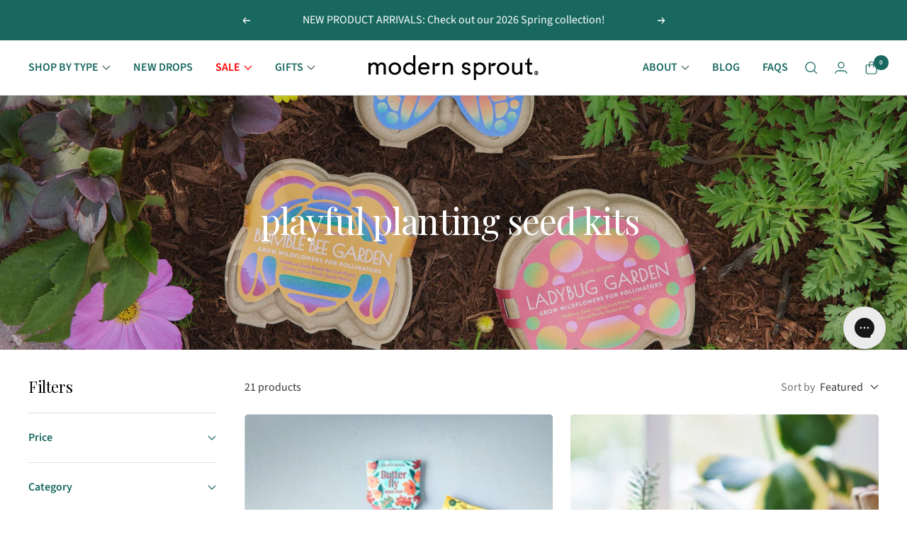

--- FILE ---
content_type: text/html; charset=utf-8
request_url: https://modernsprout.com/collections/playful-planting
body_size: 58281
content:
<!doctype html><html class="no-js" lang="en" dir="ltr">
  <head>
<link rel='preconnect dns-prefetch' href='https://api.config-security.com/' crossorigin />
<link rel='preconnect dns-prefetch' href='https://conf.config-security.com/' crossorigin />
<link rel='preconnect dns-prefetch' href='https://whale.camera/' crossorigin />
<link rel="preconnect" href="https://fonts.googleapis.com">
<link rel="preconnect" href="https://fonts.gstatic.com" crossorigin>
<link href="https://fonts.googleapis.com/css2?family=Barlow+Condensed:ital,wght@0,500;1,500&display=swap" rel="stylesheet">
<script>
/* >> TriplePixel :: start*/
window.TriplePixelData={TripleName:"modsprout-dev.myshopify.com",ver:"2.12",plat:"SHOPIFY",isHeadless:false},function(W,H,A,L,E,_,B,N){function O(U,T,P,H,R){void 0===R&&(R=!1),H=new XMLHttpRequest,P?(H.open("POST",U,!0),H.setRequestHeader("Content-Type","text/plain")):H.open("GET",U,!0),H.send(JSON.stringify(P||{})),H.onreadystatechange=function(){4===H.readyState&&200===H.status?(R=H.responseText,U.includes(".txt")?eval(R):P||(N[B]=R)):(299<H.status||H.status<200)&&T&&!R&&(R=!0,O(U,T-1,P))}}if(N=window,!N[H+"sn"]){N[H+"sn"]=1,L=function(){return Date.now().toString(36)+"_"+Math.random().toString(36)};try{A.setItem(H,1+(0|A.getItem(H)||0)),(E=JSON.parse(A.getItem(H+"U")||"[]")).push({u:location.href,r:document.referrer,t:Date.now(),id:L()}),A.setItem(H+"U",JSON.stringify(E))}catch(e){}var i,m,p;A.getItem('"!nC`')||(_=A,A=N,A[H]||(E=A[H]=function(t,e,a){return void 0===a&&(a=[]),"State"==t?E.s:(W=L(),(E._q=E._q||[]).push([W,t,e].concat(a)),W)},E.s="Installed",E._q=[],E.ch=W,B="configSecurityConfModel",N[B]=1,O("https://conf.config-security.com/model",5),i=L(),m=A[atob("c2NyZWVu")],_.setItem("di_pmt_wt",i),p={id:i,action:"profile",avatar:_.getItem("auth-security_rand_salt_"),time:m[atob("d2lkdGg=")]+":"+m[atob("aGVpZ2h0")],host:A.TriplePixelData.TripleName,plat:A.TriplePixelData.plat,url:window.location.href,ref:document.referrer,ver:A.TriplePixelData.ver},O("https://api.config-security.com/event",5,p),O("https://whale.camera/live/dot.txt",5)))}}("","TriplePixel",localStorage);
/* << TriplePixel :: end*/
</script>
<link rel='preconnect dns-prefetch' href='https://triplewhale-pixel.web.app/' crossorigin />
  <!-- Start VWO Async SmartCode -->
<link rel="preconnect" href="https://dev.visualwebsiteoptimizer.com" />
<script type='text/javascript' id='vwoCode'>
window._vwo_code=window._vwo_code || (function() {
var account_id=788614,
version = 1.5,
settings_tolerance=2000,
library_tolerance=2500,
use_existing_jquery=false,
is_spa=1,
hide_element='body',
hide_element_style = 'opacity:0 !important;filter:alpha(opacity=0) !important;background:none !important',
/* DO NOT EDIT BELOW THIS LINE */
f=false,w=window,d=document,vwoCodeEl=d.querySelector('#vwoCode'),code={use_existing_jquery:function(){return use_existing_jquery},library_tolerance:function(){return library_tolerance},hide_element_style:function(){return'{'+hide_element_style+'}'},finish:function(){if(!f){f=true;var e=d.getElementById('_vis_opt_path_hides');if(e)e.parentNode.removeChild(e)}},finished:function(){return f},load:function(e){var t=d.createElement('script');t.fetchPriority='high';t.src=e;t.type='text/javascript';t.onerror=function(){_vwo_code.finish()};d.getElementsByTagName('head')[0].appendChild(t)},getVersion:function(){return version},getMatchedCookies:function(e){var t=[];if(document.cookie){t=document.cookie.match(e)||[]}return t},getCombinationCookie:function(){var e=code.getMatchedCookies(/(?:^|;)\s?(_vis_opt_exp_\d+_combi=[^;$]*)/gi);e=e.map(function(e){try{var t=decodeURIComponent(e);if(!/_vis_opt_exp_\d+_combi=(?:\d+,?)+\s*$/.test(t)){return''}return t}catch(e){return''}});var i=[];e.forEach(function(e){var t=e.match(/([\d,]+)/g);t&&i.push(t.join('-'))});return i.join('|')},init:function(){if(d.URL.indexOf('__vwo_disable__')>-1)return;w.settings_timer=setTimeout(function(){_vwo_code.finish()},settings_tolerance);var e=d.currentScript,t=d.createElement('style'),i=e&&!e.async?hide_element?hide_element+'{'+hide_element_style+'}':'':code.lA=1,n=d.getElementsByTagName('head')[0];t.setAttribute('id','_vis_opt_path_hides');vwoCodeEl&&t.setAttribute('nonce',vwoCodeEl.nonce);t.setAttribute('type','text/css');if(t.styleSheet)t.styleSheet.cssText=i;else t.appendChild(d.createTextNode(i));n.appendChild(t);var o=this.getCombinationCookie();this.load('https://dev.visualwebsiteoptimizer.com/j.php?a='+account_id+'&u='+encodeURIComponent(d.URL)+'&f='+ +is_spa+'&vn='+version+(o?'&c='+o:''));return settings_timer}};w._vwo_settings_timer = code.init();return code;}());
</script>
<!-- End VWO Async SmartCode -->
<link rel='preconnect dns-prefetch' href='https://triplewhale-pixel.web.app/' crossorigin />
<script>
/* >> TriplePixel :: start*/
window.TriplePixelData={TripleName:"modsprout-dev.myshopify.com",ver:"1.9.0"},function(W,H,A,L,E,_,B,N){function O(U,T,P,H,R){void 0===R&&(R=!1),H=new XMLHttpRequest,P?(H.open("POST",U,!0),H.setRequestHeader("Content-Type","application/json")):H.open("GET",U,!0),H.send(JSON.stringify(P||{})),H.onreadystatechange=function(){4===H.readyState&&200===H.status?(R=H.responseText,U.includes(".txt")?eval(R):P||(N[B]=R)):(299<H.status||H.status<200)&&T&&!R&&(R=!0,O(U,T-1))}}if(N=window,!N[H+"sn"]){N[H+"sn"]=1;try{A.setItem(H,1+(0|A.getItem(H)||0)),(E=JSON.parse(A.getItem(H+"U")||"[]")).push(location.href),A.setItem(H+"U",JSON.stringify(E))}catch(e){}var i,m,p;A.getItem('"!nC`')||(_=A,A=N,A[H]||(L=function(){return Date.now().toString(36)+"_"+Math.random().toString(36)},E=A[H]=function(t,e){return"State"==t?E.s:(W=L(),(E._q=E._q||[]).push([W,t,e]),W)},E.s="Installed",E._q=[],E.ch=W,B="configSecurityConfModel",N[B]=1,O("//conf.config-security.com/model",5),i=L(),m=A[atob("c2NyZWVu")],_.setItem("di_pmt_wt",i),p={id:i,action:"profile",avatar:_.getItem("auth-security_rand_salt_"),time:m[atob("d2lkdGg=")]+":"+m[atob("aGVpZ2h0")],host:A.TriplePixelData.TripleName,url:window.location.href,ref:document.referrer,ver:window.TriplePixelData.ver},O("//api.config-security.com/",5,p),O("//triplewhale-pixel.web.app/dot1.9.txt",5)))}}("","TriplePixel",localStorage);
/* << TriplePixel :: end*/
</script>

<!-- Google tag (gtag.js) -->
<script async src="https://www.googletagmanager.com/gtag/js?id=AW-982550490"></script>
<script>
  window.dataLayer = window.dataLayer || [];
  function gtag(){dataLayer.push(arguments);}
  gtag('js', new Date());

  gtag('config', 'AW-982550490');
</script>

    <!-- Google Tag Manager -->
    <script>(function(w,d,s,l,i){w[l]=w[l]||[];w[l].push({'gtm.start':
    new Date().getTime(),event:'gtm.js'});var f=d.getElementsByTagName(s)[0],
    j=d.createElement(s),dl=l!='dataLayer'?'&l='+l:'';j.async=true;j.src=
    'https://www.googletagmanager.com/gtm.js?id='+i+dl;f.parentNode.insertBefore(j,f);
    })(window,document,'script','dataLayer','GTM-MCD4KH7');</script>
    <!-- End Google Tag Manager -->

    <!--
Elevar Data Layer V2

This file is automatically updated and should not be edited directly.

https://knowledge.getelevar.com/how-to-customize-data-layer-version-2

Updated: 2022-07-21 19:48:08+00:00
Version: 2.37.5
-->
<!-- Google Tag Manager -->
<script>
  window.dataLayer = window.dataLayer || [];
</script>
<script>
(function(w,d,s,l,i){w[l]=w[l]||[];w[l].push({"gtm.start":
  new Date().getTime(),event:"gtm.js"});var f=d.getElementsByTagName(s)[0],
  j=d.createElement(s),dl=l!="dataLayer"?"&l="+l:"";j.async=true;j.src=
  "https://www.googletagmanager.com/gtm.js?id="+i+dl;f.parentNode.insertBefore(j,f);
})(window,document,"script","dataLayer","GTM-MCD4KH7");
</script>
<!-- End Google Tag Manager -->
<script id="elevar-gtm-suite-config" type="application/json">{"gtm_id": "GTM-MCD4KH7", "event_config": {"cart_reconcile": true, "cart_view": true, "checkout_complete": true, "checkout_step": true, "collection_view": true, "product_add_to_cart": true, "product_add_to_cart_ajax": true, "product_remove_from_cart": true, "product_select": true, "product_view": true, "search_results_view": true, "user": true, "save_order_notes": true}, "gtm_suite_script": "https://shopify-gtm-suite.getelevar.com/shops/b0ca976c6511a677e052aeecb79d778d7d120101/2.37.5/gtm-suite.js", "consent_enabled": false}</script>
    <meta charset="utf-8">
    <meta name="viewport" content="width=device-width, initial-scale=1.0, height=device-height, minimum-scale=1.0, maximum-scale=1.0">
    <meta name="theme-color" content="#ffffff">

    <title>Playful Planting: Seed Starters for Indoor &amp; Outdoor Growth</title><meta name="description" content="Discover playful planting with our Seed Starters! Grow fruits, veggies, and flowers indoors before transplanting to your garden or patio."><link rel="canonical" href="https://modernsprout.com/collections/playful-planting"><link rel="shortcut icon" href="//modernsprout.com/cdn/shop/files/MS_Logomark_Charcoal_96x96.png?v=1668010397" type="image/png"><link rel="preconnect" href="https://cdn.shopify.com">
    <link rel="dns-prefetch" href="https://productreviews.shopifycdn.com">
    <link rel="dns-prefetch" href="https://www.google-analytics.com"><link rel="preconnect" href="https://fonts.shopifycdn.com" crossorigin><link rel="preload" as="style" href="//modernsprout.com/cdn/shop/t/114/assets/theme.css?v=140208009478941901981764701938">
    <link rel="preload" as="script" href="//modernsprout.com/cdn/shop/t/114/assets/vendor.js?v=31715688253868339281764701938">
    <link rel="preload" as="script" href="//modernsprout.com/cdn/shop/t/114/assets/theme.js?v=160568718659267356571764701938">
    <link rel="preload" href="https://use.typekit.net/thc2lvc.css"><link rel="preload" as="image" media="(max-width: 740px)" imagesizes="100vw" imagesrcset="//modernsprout.com/cdn/shop/collections/SeedStarter_400x600_crop_center.jpg?v=1767736530 400w, //modernsprout.com/cdn/shop/collections/SeedStarter_500x600_crop_center.jpg?v=1767736530 500w, //modernsprout.com/cdn/shop/collections/SeedStarter_600x600_crop_center.jpg?v=1767736530 600w, //modernsprout.com/cdn/shop/collections/SeedStarter_700x600_crop_center.jpg?v=1767736530 700w, //modernsprout.com/cdn/shop/collections/SeedStarter_800x600_crop_center.jpg?v=1767736530 800w, //modernsprout.com/cdn/shop/collections/SeedStarter_900x600_crop_center.jpg?v=1767736530 900w, //modernsprout.com/cdn/shop/collections/SeedStarter_1000x600_crop_center.jpg?v=1767736530 1000w
">
      <link rel="preload" as="image" media="(min-width: 741px)" imagesizes="100vw" imagesrcset="//modernsprout.com/cdn/shop/collections/SeedStarter_600x.jpg?v=1767736530 600w, //modernsprout.com/cdn/shop/collections/SeedStarter_700x.jpg?v=1767736530 700w, //modernsprout.com/cdn/shop/collections/SeedStarter_800x.jpg?v=1767736530 800w, //modernsprout.com/cdn/shop/collections/SeedStarter_1000x.jpg?v=1767736530 1000w, //modernsprout.com/cdn/shop/collections/SeedStarter_1200x.jpg?v=1767736530 1200w, //modernsprout.com/cdn/shop/collections/SeedStarter_1400x.jpg?v=1767736530 1400w, //modernsprout.com/cdn/shop/collections/SeedStarter_1600x.jpg?v=1767736530 1600w, //modernsprout.com/cdn/shop/collections/SeedStarter_1800x.jpg?v=1767736530 1800w, //modernsprout.com/cdn/shop/collections/SeedStarter_2000x.jpg?v=1767736530 2000w, //modernsprout.com/cdn/shop/collections/SeedStarter_2200x.jpg?v=1767736530 2200w, //modernsprout.com/cdn/shop/collections/SeedStarter_2400x.jpg?v=1767736530 2400w, //modernsprout.com/cdn/shop/collections/SeedStarter_2600x.jpg?v=1767736530 2600w
"><meta property="og:type" content="website">
  <meta property="og:title" content="playful planting seed kits"><meta property="og:image" content="http://modernsprout.com/cdn/shop/collections/SeedStarter.jpg?v=1767736530">
  <meta property="og:image:secure_url" content="https://modernsprout.com/cdn/shop/collections/SeedStarter.jpg?v=1767736530">
  <meta property="og:image:width" content="3000">
  <meta property="og:image:height" content="1250"><meta property="og:description" content="Discover playful planting with our Seed Starters! Grow fruits, veggies, and flowers indoors before transplanting to your garden or patio."><meta property="og:url" content="https://modernsprout.com/collections/playful-planting">
<meta property="og:site_name" content="Modern Sprout"><meta name="twitter:card" content="summary"><meta name="twitter:title" content="playful planting seed kits">
  <meta name="twitter:description" content="From sill to table.
Grow fruits, veggies and flowers with these Seed Starters. Sprout seeds indoors, then transplant into a garden or patio container."><meta name="twitter:image" content="https://modernsprout.com/cdn/shop/collections/SeedStarter_1200x1200_crop_center.jpg?v=1767736530">
  <meta name="twitter:image:alt" content="playful planting seed kits">
    


  <script type="application/ld+json">
  {
    "@context": "https://schema.org",
    "@type": "BreadcrumbList",
  "itemListElement": [{
      "@type": "ListItem",
      "position": 1,
      "name": "Home",
      "item": "https://modernsprout.com"
    },{
          "@type": "ListItem",
          "position": 2,
          "name": "playful planting seed kits",
          "item": "https://modernsprout.com/collections/playful-planting"
        }]
  }
  </script>


    <link rel="preload" href="//modernsprout.com/cdn/fonts/playfair_display/playfairdisplay_n4.9980f3e16959dc89137cc1369bfc3ae98af1deb9.woff2" as="font" type="font/woff2" crossorigin><link rel="preload" href="//modernsprout.com/cdn/fonts/source_sans_pro/sourcesanspro_n4.50ae3e156aed9a794db7e94c4d00984c7b66616c.woff2" as="font" type="font/woff2" crossorigin><style>
  /* Typography (heading) */
  @font-face {
  font-family: "Playfair Display";
  font-weight: 400;
  font-style: normal;
  font-display: swap;
  src: url("//modernsprout.com/cdn/fonts/playfair_display/playfairdisplay_n4.9980f3e16959dc89137cc1369bfc3ae98af1deb9.woff2") format("woff2"),
       url("//modernsprout.com/cdn/fonts/playfair_display/playfairdisplay_n4.c562b7c8e5637886a811d2a017f9e023166064ee.woff") format("woff");
}

@font-face {
  font-family: "Playfair Display";
  font-weight: 400;
  font-style: italic;
  font-display: swap;
  src: url("//modernsprout.com/cdn/fonts/playfair_display/playfairdisplay_i4.804ea8da9192aaed0368534aa085b3c1f3411619.woff2") format("woff2"),
       url("//modernsprout.com/cdn/fonts/playfair_display/playfairdisplay_i4.5538cb7a825d13d8a2333cd8a94065a93a95c710.woff") format("woff");
}

/* Typography (body) */
  @font-face {
  font-family: "Source Sans Pro";
  font-weight: 400;
  font-style: normal;
  font-display: swap;
  src: url("//modernsprout.com/cdn/fonts/source_sans_pro/sourcesanspro_n4.50ae3e156aed9a794db7e94c4d00984c7b66616c.woff2") format("woff2"),
       url("//modernsprout.com/cdn/fonts/source_sans_pro/sourcesanspro_n4.d1662e048bd96ae7123e46600ff9744c0d84502d.woff") format("woff");
}

@font-face {
  font-family: "Source Sans Pro";
  font-weight: 400;
  font-style: italic;
  font-display: swap;
  src: url("//modernsprout.com/cdn/fonts/source_sans_pro/sourcesanspro_i4.130f29b9baa0095b80aea9236ca9ef6ab0069c67.woff2") format("woff2"),
       url("//modernsprout.com/cdn/fonts/source_sans_pro/sourcesanspro_i4.6146c8c8ae7b8853ccbbc8b859fcf805016ee743.woff") format("woff");
}

@font-face {
  font-family: "Source Sans Pro";
  font-weight: 600;
  font-style: normal;
  font-display: swap;
  src: url("//modernsprout.com/cdn/fonts/source_sans_pro/sourcesanspro_n6.cdbfc001bf7647698fff34a09dc1c625e4008e01.woff2") format("woff2"),
       url("//modernsprout.com/cdn/fonts/source_sans_pro/sourcesanspro_n6.75b644b223b15254f28282d56f730f2224564c8d.woff") format("woff");
}

@font-face {
  font-family: "Source Sans Pro";
  font-weight: 600;
  font-style: italic;
  font-display: swap;
  src: url("//modernsprout.com/cdn/fonts/source_sans_pro/sourcesanspro_i6.a7a1818228124da83a70eb72b7d34bc48e82dcd5.woff2") format("woff2"),
       url("//modernsprout.com/cdn/fonts/source_sans_pro/sourcesanspro_i6.b8fa4504ffc1355d545c5cb21d13a938148a52fa.woff") format("woff");
}

:root {--heading-color: 0, 0, 0;
    --text-color: 56, 56, 56;
    --background: 255, 255, 255;
    --secondary-background: 237, 235, 232;
    --border-color: 225, 225, 225;
    --border-color-darker: 175, 175, 175;
    --success-color: 24, 104, 96;
    --success-background: 209, 225, 223;
    --error-color: 222, 42, 42;
    --error-background: 253, 240, 240;
    --primary-button-background: 227, 230, 134;
    --primary-button-text-color: 0, 0, 0;
    --secondary-button-background: 24, 104, 96;
    --secondary-button-text-color: 255, 255, 255;
    --product-star-rating: 246, 164, 41;
    --product-on-sale-accent: 222, 42, 42;
    --product-sold-out-accent: 255, 255, 255;
    --product-custom-label-background: 64, 93, 230;
    --product-custom-label-text-color: 255, 255, 255;
    --product-custom-label-2-background: 243, 255, 52;
    --product-custom-label-2-text-color: 0, 0, 0;
    --product-low-stock-text-color: 222, 42, 42;
    --product-in-stock-text-color: 46, 158, 123;
    --loading-bar-background: 56, 56, 56;

    /* We duplicate some "base" colors as root colors, which is useful to use on drawer elements or popover without. Those should not be overridden to avoid issues */
    --root-heading-color: 0, 0, 0;
    --root-text-color: 56, 56, 56;
    --root-background: 255, 255, 255;
    --root-border-color: 225, 225, 225;
    --root-primary-button-background: 227, 230, 134;
    --root-primary-button-text-color: 0, 0, 0;

    --base-font-size: 16px;
    --heading-font-family: "Playfair Display", serif;
    --heading-font-weight: 400;
    --heading-font-style: normal;
    --heading-text-transform: normal;
    --text-font-family: "Source Sans Pro", sans-serif;
    --text-font-weight: 400;
    --text-font-style: normal;
    --text-font-bold-weight: 600;

    /* Typography (font size) */
    --heading-xxsmall-font-size: 10px;
    --heading-xsmall-font-size: 10px;
    --heading-small-font-size: 11px;
    --heading-large-font-size: 32px;
    --heading-h1-font-size: 32px;
    --heading-h2-font-size: 28px;
    --heading-h3-font-size: 26px;
    --heading-h4-font-size: 22px;
    --heading-h5-font-size: 18px;
    --heading-h6-font-size: 16px;

    /* Control the look and feel of the theme by changing radius of various elements */
    --button-border-radius: 5px;
    --block-border-radius: 0px;
    --block-border-radius-reduced: 0px;
    --color-swatch-border-radius: 0px;

    /* Button size */
    --button-height: 38px;
    --button-small-height: 40px;

    /* Form related */
    --form-input-field-height: 48px;
    --form-input-gap: 16px;
    --form-submit-margin: 24px;

    /* Product listing related variables */
    --product-list-block-spacing: 32px;

    /* Video related */
    --play-button-background: 255, 255, 255;
    --play-button-arrow: 56, 56, 56;

    /* RTL support */
    --transform-logical-flip: 1;
    --transform-origin-start: left;
    --transform-origin-end: right;

    /* Other */
    --zoom-cursor-svg-url: url(//modernsprout.com/cdn/shop/t/114/assets/zoom-cursor.svg?v=54480106633148001961764701938);
    --arrow-right-svg-url: url(//modernsprout.com/cdn/shop/t/114/assets/arrow-right.svg?v=129795102594004481481764701938);
    --arrow-left-svg-url: url(//modernsprout.com/cdn/shop/t/114/assets/arrow-left.svg?v=137522130167513418321764701938);

    /* Some useful variables that we can reuse in our CSS. Some explanation are needed for some of them:
       - container-max-width-minus-gutters: represents the container max width without the edge gutters
       - container-outer-width: considering the screen width, represent all the space outside the container
       - container-outer-margin: same as container-outer-width but get set to 0 inside a container
       - container-inner-width: the effective space inside the container (minus gutters)
       - grid-column-width: represents the width of a single column of the grid
       - vertical-breather: this is a variable that defines the global "spacing" between sections, and inside the section
                            to create some "breath" and minimum spacing
     */
    --container-max-width: 1600px;
    --container-gutter: 24px;
    --container-max-width-minus-gutters: calc(var(--container-max-width) - (var(--container-gutter)) * 2);
    --container-outer-width: max(calc((100vw - var(--container-max-width-minus-gutters)) / 2), var(--container-gutter));
    --container-outer-margin: var(--container-outer-width);
    --container-inner-width: calc(100vw - var(--container-outer-width) * 2);

    --grid-column-count: 10;
    --grid-gap: 24px;
    --grid-column-width: calc((100vw - var(--container-outer-width) * 2 - var(--grid-gap) * (var(--grid-column-count) - 1)) / var(--grid-column-count));

    --vertical-breather: 36px;
    --vertical-breather-tight: 36px;

    /* Shopify related variables */
    --payment-terms-background-color: #ffffff;
  }

  @media screen and (min-width: 741px) {
    :root {
      --container-gutter: 40px;
      --grid-column-count: 20;
      --vertical-breather: 48px;
      --vertical-breather-tight: 48px;

      /* Typography (font size) */
      --heading-xsmall-font-size: 11px;
      --heading-small-font-size: 12px;
      --heading-large-font-size: 48px;
      --heading-h1-font-size: 48px;
      --heading-h2-font-size: 36px;
      --heading-h3-font-size: 30px;
      --heading-h4-font-size: 22px;
      --heading-h5-font-size: 18px;
      --heading-h6-font-size: 16px;

      /* Form related */
      --form-input-field-height: 52px;
      --form-submit-margin: 32px;

      /* Button size */
      --button-height: 40px;
      --button-small-height: 40px;
    }
  }

  @media screen and (min-width: 1200px) {
    :root {
      --vertical-breather: 64px;
      --vertical-breather-tight: 48px;
      --product-list-block-spacing: 48px;

      /* Typography */
      --heading-large-font-size: 58px;
      --heading-h1-font-size: 50px;
      --heading-h2-font-size: 44px;
      --heading-h3-font-size: 32px;
      --heading-h4-font-size: 26px;
      --heading-h5-font-size: 22px;
      --heading-h6-font-size: 16px;
    }
  }

  @media screen and (min-width: 1600px) {
    :root {
      --vertical-breather: 64px;
      --vertical-breather-tight: 48px;
    }
  }
</style>

    <script>
  // This allows to expose several variables to the global scope, to be used in scripts
  window.themeVariables = {
    settings: {
      direction: "ltr",
      pageType: "collection",
      cartCount: 0,
      moneyFormat: "${{amount}}",
      moneyWithCurrencyFormat: "${{amount}} USD",
      showVendor: false,
      discountMode: "saving",
      currencyCodeEnabled: false,
      searchMode: "product,article,collection",
      searchUnavailableProducts: "last",
      cartType: "message",
      cartCurrency: "USD",
      mobileZoomFactor: 2.5
    },

    routes: {
      host: "modernsprout.com",
      rootUrl: "\/",
      rootUrlWithoutSlash: '',
      cartUrl: "\/cart",
      cartAddUrl: "\/cart\/add",
      cartChangeUrl: "\/cart\/change",
      searchUrl: "\/search",
      predictiveSearchUrl: "\/search\/suggest",
      productRecommendationsUrl: "\/recommendations\/products"
    },

    strings: {
      accessibilityDelete: "Delete",
      accessibilityClose: "Close",
      collectionSoldOut: "Sold out",
      collectionDiscount: "Save @savings@",
      productSalePrice: "Sale price",
      productRegularPrice: "Regular price",
      productFormUnavailable: "Unavailable",
      productFormSoldOut: "Out of Stock at Modern Sprout",
      productFormPreOrder: "Pre-order",
      productFormAddToCart: "Add to cart",
      searchNoResults: "No results could be found.",
      searchNewSearch: "New search",
      searchProducts: "Products",
      searchArticles: "Journal",
      searchPages: "Pages",
      searchCollections: "Collections",
      cartViewCart: "View cart",
      cartItemAdded: "Item added to your cart!",
      cartItemAddedShort: "Added to your cart!",
      cartAddOrderNote: "Add gift message",
      cartEditOrderNote: "Edit gift message",
      shippingEstimatorNoResults: "Sorry, we do not ship to your address.",
      shippingEstimatorOneResult: "There is one shipping rate for your address:",
      shippingEstimatorMultipleResults: "There are several shipping rates for your address:",
      shippingEstimatorError: "One or more error occurred while retrieving shipping rates:"
    },

    libs: {
      flickity: "\/\/modernsprout.com\/cdn\/shop\/t\/114\/assets\/flickity.js?v=47881702625094132651764701938",
      photoswipe: "\/\/modernsprout.com\/cdn\/shop\/t\/114\/assets\/photoswipe.js?v=132268647426145925301764701938",
      qrCode: "\/\/modernsprout.com\/cdn\/shopifycloud\/storefront\/assets\/themes_support\/vendor\/qrcode-3f2b403b.js"
    },

    breakpoints: {
      phone: 'screen and (max-width: 740px)',
      tablet: 'screen and (min-width: 741px) and (max-width: 999px)',
      tabletAndUp: 'screen and (min-width: 741px)',
      pocket: 'screen and (max-width: 999px)',
      lap: 'screen and (min-width: 1000px) and (max-width: 1199px)',
      lapAndUp: 'screen and (min-width: 1000px)',
      desktop: 'screen and (min-width: 1200px)',
      wide: 'screen and (min-width: 1400px)'
    }
  };

  window.addEventListener('pageshow', async () => {
    const cartContent = await (await fetch(`${window.themeVariables.routes.cartUrl}.js`, {cache: 'reload'})).json();
    document.documentElement.dispatchEvent(new CustomEvent('cart:refresh', {detail: {cart: cartContent}}));
  });

  if ('noModule' in HTMLScriptElement.prototype) {
    // Old browsers (like IE) that does not support module will be considered as if not executing JS at all
    document.documentElement.className = document.documentElement.className.replace('no-js', 'js');

    requestAnimationFrame(() => {
      const viewportHeight = (window.visualViewport ? window.visualViewport.height : document.documentElement.clientHeight);
      document.documentElement.style.setProperty('--window-height',viewportHeight + 'px');
    });
  }</script>

    <link rel="stylesheet" href="//modernsprout.com/cdn/shop/t/114/assets/theme.css?v=140208009478941901981764701938">
    <link rel="stylesheet" href="//modernsprout.com/cdn/shop/t/114/assets/custom.css?v=30485198793647325491764701938">
    <link rel="stylesheet" href="https://use.typekit.net/thc2lvc.css">

    <script src="//modernsprout.com/cdn/shop/t/114/assets/vendor.js?v=31715688253868339281764701938" defer></script>
    <script src="//modernsprout.com/cdn/shop/t/114/assets/theme.js?v=160568718659267356571764701938" defer></script>
    <script src="//modernsprout.com/cdn/shop/t/114/assets/custom.js?v=173152469839044570051764701938" defer></script>

    <script>window.performance && window.performance.mark && window.performance.mark('shopify.content_for_header.start');</script><meta name="facebook-domain-verification" content="jl6o0nhcwuat5sy608tui687un65kj">
<meta name="google-site-verification" content="KP6BzkRE_vUj391RC4Vqt4VDii1-O54zj-a99ywSo20">
<meta name="google-site-verification" content="ddhNQZKxIAgA7RJdQqZqiJtHJf-MS11fP8Qego-4Ck0">
<meta id="shopify-digital-wallet" name="shopify-digital-wallet" content="/1983610978/digital_wallets/dialog">
<meta name="shopify-checkout-api-token" content="0543459768db072bee9869b28084f055">
<meta id="in-context-paypal-metadata" data-shop-id="1983610978" data-venmo-supported="false" data-environment="production" data-locale="en_US" data-paypal-v4="true" data-currency="USD">
<link rel="alternate" type="application/atom+xml" title="Feed" href="/collections/playful-planting.atom" />
<link rel="alternate" type="application/json+oembed" href="https://modernsprout.com/collections/playful-planting.oembed">
<script async="async" src="/checkouts/internal/preloads.js?locale=en-US"></script>
<link rel="preconnect" href="https://shop.app" crossorigin="anonymous">
<script async="async" src="https://shop.app/checkouts/internal/preloads.js?locale=en-US&shop_id=1983610978" crossorigin="anonymous"></script>
<script id="apple-pay-shop-capabilities" type="application/json">{"shopId":1983610978,"countryCode":"US","currencyCode":"USD","merchantCapabilities":["supports3DS"],"merchantId":"gid:\/\/shopify\/Shop\/1983610978","merchantName":"Modern Sprout","requiredBillingContactFields":["postalAddress","email"],"requiredShippingContactFields":["postalAddress","email"],"shippingType":"shipping","supportedNetworks":["visa","masterCard","amex","discover","elo","jcb"],"total":{"type":"pending","label":"Modern Sprout","amount":"1.00"},"shopifyPaymentsEnabled":true,"supportsSubscriptions":true}</script>
<script id="shopify-features" type="application/json">{"accessToken":"0543459768db072bee9869b28084f055","betas":["rich-media-storefront-analytics"],"domain":"modernsprout.com","predictiveSearch":true,"shopId":1983610978,"locale":"en"}</script>
<script>var Shopify = Shopify || {};
Shopify.shop = "modsprout-dev.myshopify.com";
Shopify.locale = "en";
Shopify.currency = {"active":"USD","rate":"1.0"};
Shopify.country = "US";
Shopify.theme = {"name":"Post Holiday\/Spring 2026","id":138343448674,"schema_name":"Focal","schema_version":"8.11.4 🔒","theme_store_id":714,"role":"main"};
Shopify.theme.handle = "null";
Shopify.theme.style = {"id":null,"handle":null};
Shopify.cdnHost = "modernsprout.com/cdn";
Shopify.routes = Shopify.routes || {};
Shopify.routes.root = "/";</script>
<script type="module">!function(o){(o.Shopify=o.Shopify||{}).modules=!0}(window);</script>
<script>!function(o){function n(){var o=[];function n(){o.push(Array.prototype.slice.apply(arguments))}return n.q=o,n}var t=o.Shopify=o.Shopify||{};t.loadFeatures=n(),t.autoloadFeatures=n()}(window);</script>
<script>
  window.ShopifyPay = window.ShopifyPay || {};
  window.ShopifyPay.apiHost = "shop.app\/pay";
  window.ShopifyPay.redirectState = null;
</script>
<script id="shop-js-analytics" type="application/json">{"pageType":"collection"}</script>
<script defer="defer" async type="module" src="//modernsprout.com/cdn/shopifycloud/shop-js/modules/v2/client.init-shop-cart-sync_BT-GjEfc.en.esm.js"></script>
<script defer="defer" async type="module" src="//modernsprout.com/cdn/shopifycloud/shop-js/modules/v2/chunk.common_D58fp_Oc.esm.js"></script>
<script defer="defer" async type="module" src="//modernsprout.com/cdn/shopifycloud/shop-js/modules/v2/chunk.modal_xMitdFEc.esm.js"></script>
<script type="module">
  await import("//modernsprout.com/cdn/shopifycloud/shop-js/modules/v2/client.init-shop-cart-sync_BT-GjEfc.en.esm.js");
await import("//modernsprout.com/cdn/shopifycloud/shop-js/modules/v2/chunk.common_D58fp_Oc.esm.js");
await import("//modernsprout.com/cdn/shopifycloud/shop-js/modules/v2/chunk.modal_xMitdFEc.esm.js");

  window.Shopify.SignInWithShop?.initShopCartSync?.({"fedCMEnabled":true,"windoidEnabled":true});

</script>
<script>
  window.Shopify = window.Shopify || {};
  if (!window.Shopify.featureAssets) window.Shopify.featureAssets = {};
  window.Shopify.featureAssets['shop-js'] = {"shop-cart-sync":["modules/v2/client.shop-cart-sync_DZOKe7Ll.en.esm.js","modules/v2/chunk.common_D58fp_Oc.esm.js","modules/v2/chunk.modal_xMitdFEc.esm.js"],"init-fed-cm":["modules/v2/client.init-fed-cm_B6oLuCjv.en.esm.js","modules/v2/chunk.common_D58fp_Oc.esm.js","modules/v2/chunk.modal_xMitdFEc.esm.js"],"shop-cash-offers":["modules/v2/client.shop-cash-offers_D2sdYoxE.en.esm.js","modules/v2/chunk.common_D58fp_Oc.esm.js","modules/v2/chunk.modal_xMitdFEc.esm.js"],"shop-login-button":["modules/v2/client.shop-login-button_QeVjl5Y3.en.esm.js","modules/v2/chunk.common_D58fp_Oc.esm.js","modules/v2/chunk.modal_xMitdFEc.esm.js"],"pay-button":["modules/v2/client.pay-button_DXTOsIq6.en.esm.js","modules/v2/chunk.common_D58fp_Oc.esm.js","modules/v2/chunk.modal_xMitdFEc.esm.js"],"shop-button":["modules/v2/client.shop-button_DQZHx9pm.en.esm.js","modules/v2/chunk.common_D58fp_Oc.esm.js","modules/v2/chunk.modal_xMitdFEc.esm.js"],"avatar":["modules/v2/client.avatar_BTnouDA3.en.esm.js"],"init-windoid":["modules/v2/client.init-windoid_CR1B-cfM.en.esm.js","modules/v2/chunk.common_D58fp_Oc.esm.js","modules/v2/chunk.modal_xMitdFEc.esm.js"],"init-shop-for-new-customer-accounts":["modules/v2/client.init-shop-for-new-customer-accounts_C_vY_xzh.en.esm.js","modules/v2/client.shop-login-button_QeVjl5Y3.en.esm.js","modules/v2/chunk.common_D58fp_Oc.esm.js","modules/v2/chunk.modal_xMitdFEc.esm.js"],"init-shop-email-lookup-coordinator":["modules/v2/client.init-shop-email-lookup-coordinator_BI7n9ZSv.en.esm.js","modules/v2/chunk.common_D58fp_Oc.esm.js","modules/v2/chunk.modal_xMitdFEc.esm.js"],"init-shop-cart-sync":["modules/v2/client.init-shop-cart-sync_BT-GjEfc.en.esm.js","modules/v2/chunk.common_D58fp_Oc.esm.js","modules/v2/chunk.modal_xMitdFEc.esm.js"],"shop-toast-manager":["modules/v2/client.shop-toast-manager_DiYdP3xc.en.esm.js","modules/v2/chunk.common_D58fp_Oc.esm.js","modules/v2/chunk.modal_xMitdFEc.esm.js"],"init-customer-accounts":["modules/v2/client.init-customer-accounts_D9ZNqS-Q.en.esm.js","modules/v2/client.shop-login-button_QeVjl5Y3.en.esm.js","modules/v2/chunk.common_D58fp_Oc.esm.js","modules/v2/chunk.modal_xMitdFEc.esm.js"],"init-customer-accounts-sign-up":["modules/v2/client.init-customer-accounts-sign-up_iGw4briv.en.esm.js","modules/v2/client.shop-login-button_QeVjl5Y3.en.esm.js","modules/v2/chunk.common_D58fp_Oc.esm.js","modules/v2/chunk.modal_xMitdFEc.esm.js"],"shop-follow-button":["modules/v2/client.shop-follow-button_CqMgW2wH.en.esm.js","modules/v2/chunk.common_D58fp_Oc.esm.js","modules/v2/chunk.modal_xMitdFEc.esm.js"],"checkout-modal":["modules/v2/client.checkout-modal_xHeaAweL.en.esm.js","modules/v2/chunk.common_D58fp_Oc.esm.js","modules/v2/chunk.modal_xMitdFEc.esm.js"],"shop-login":["modules/v2/client.shop-login_D91U-Q7h.en.esm.js","modules/v2/chunk.common_D58fp_Oc.esm.js","modules/v2/chunk.modal_xMitdFEc.esm.js"],"lead-capture":["modules/v2/client.lead-capture_BJmE1dJe.en.esm.js","modules/v2/chunk.common_D58fp_Oc.esm.js","modules/v2/chunk.modal_xMitdFEc.esm.js"],"payment-terms":["modules/v2/client.payment-terms_Ci9AEqFq.en.esm.js","modules/v2/chunk.common_D58fp_Oc.esm.js","modules/v2/chunk.modal_xMitdFEc.esm.js"]};
</script>
<script>(function() {
  var isLoaded = false;
  function asyncLoad() {
    if (isLoaded) return;
    isLoaded = true;
    var urls = ["https:\/\/api.fastbundle.co\/scripts\/src.js?shop=modsprout-dev.myshopify.com","\/\/cdn.shopify.com\/proxy\/b0e0a70b6bbfbddb2a549d285a29f728b786ae315208ca67730aa222d143c24e\/apps.bazaarvoice.com\/deployments\/modernsprout\/main_site\/production\/en_US\/bv.js?shop=modsprout-dev.myshopify.com\u0026sp-cache-control=cHVibGljLCBtYXgtYWdlPTkwMA","https:\/\/d2fk970j0emtue.cloudfront.net\/shop\/js\/free-gift-cart-upsell-pro.min.js?shop=modsprout-dev.myshopify.com","https:\/\/config.gorgias.chat\/bundle-loader\/01GYCCPDZYRG85J7GCR1J8BVH2?source=shopify1click\u0026shop=modsprout-dev.myshopify.com","https:\/\/upsell.conversionbear.com\/script?app=upsell\u0026shop=modsprout-dev.myshopify.com","https:\/\/cdn.giftship.app\/build\/storefront\/giftship.js?shop=modsprout-dev.myshopify.com","https:\/\/dr4qe3ddw9y32.cloudfront.net\/awin-shopify-integration-code.js?aid=97057\u0026v=shopifyApp_5.2.3\u0026ts=1759429550892\u0026shop=modsprout-dev.myshopify.com","https:\/\/cdn.9gtb.com\/loader.js?g_cvt_id=2c228112-b478-4b82-b14b-3db249e634e0\u0026shop=modsprout-dev.myshopify.com","\/\/backinstock.useamp.com\/widget\/28646_1767155541.js?category=bis\u0026v=6\u0026shop=modsprout-dev.myshopify.com"];
    for (var i = 0; i < urls.length; i++) {
      var s = document.createElement('script');
      s.type = 'text/javascript';
      s.async = true;
      s.src = urls[i];
      var x = document.getElementsByTagName('script')[0];
      x.parentNode.insertBefore(s, x);
    }
  };
  if(window.attachEvent) {
    window.attachEvent('onload', asyncLoad);
  } else {
    window.addEventListener('load', asyncLoad, false);
  }
})();</script>
<script id="__st">var __st={"a":1983610978,"offset":-21600,"reqid":"e82f923e-3f50-44a4-a015-dd814d413cbb-1769050654","pageurl":"modernsprout.com\/collections\/playful-planting","u":"ad168de7804e","p":"collection","rtyp":"collection","rid":268801867874};</script>
<script>window.ShopifyPaypalV4VisibilityTracking = true;</script>
<script id="captcha-bootstrap">!function(){'use strict';const t='contact',e='account',n='new_comment',o=[[t,t],['blogs',n],['comments',n],[t,'customer']],c=[[e,'customer_login'],[e,'guest_login'],[e,'recover_customer_password'],[e,'create_customer']],r=t=>t.map((([t,e])=>`form[action*='/${t}']:not([data-nocaptcha='true']) input[name='form_type'][value='${e}']`)).join(','),a=t=>()=>t?[...document.querySelectorAll(t)].map((t=>t.form)):[];function s(){const t=[...o],e=r(t);return a(e)}const i='password',u='form_key',d=['recaptcha-v3-token','g-recaptcha-response','h-captcha-response',i],f=()=>{try{return window.sessionStorage}catch{return}},m='__shopify_v',_=t=>t.elements[u];function p(t,e,n=!1){try{const o=window.sessionStorage,c=JSON.parse(o.getItem(e)),{data:r}=function(t){const{data:e,action:n}=t;return t[m]||n?{data:e,action:n}:{data:t,action:n}}(c);for(const[e,n]of Object.entries(r))t.elements[e]&&(t.elements[e].value=n);n&&o.removeItem(e)}catch(o){console.error('form repopulation failed',{error:o})}}const l='form_type',E='cptcha';function T(t){t.dataset[E]=!0}const w=window,h=w.document,L='Shopify',v='ce_forms',y='captcha';let A=!1;((t,e)=>{const n=(g='f06e6c50-85a8-45c8-87d0-21a2b65856fe',I='https://cdn.shopify.com/shopifycloud/storefront-forms-hcaptcha/ce_storefront_forms_captcha_hcaptcha.v1.5.2.iife.js',D={infoText:'Protected by hCaptcha',privacyText:'Privacy',termsText:'Terms'},(t,e,n)=>{const o=w[L][v],c=o.bindForm;if(c)return c(t,g,e,D).then(n);var r;o.q.push([[t,g,e,D],n]),r=I,A||(h.body.append(Object.assign(h.createElement('script'),{id:'captcha-provider',async:!0,src:r})),A=!0)});var g,I,D;w[L]=w[L]||{},w[L][v]=w[L][v]||{},w[L][v].q=[],w[L][y]=w[L][y]||{},w[L][y].protect=function(t,e){n(t,void 0,e),T(t)},Object.freeze(w[L][y]),function(t,e,n,w,h,L){const[v,y,A,g]=function(t,e,n){const i=e?o:[],u=t?c:[],d=[...i,...u],f=r(d),m=r(i),_=r(d.filter((([t,e])=>n.includes(e))));return[a(f),a(m),a(_),s()]}(w,h,L),I=t=>{const e=t.target;return e instanceof HTMLFormElement?e:e&&e.form},D=t=>v().includes(t);t.addEventListener('submit',(t=>{const e=I(t);if(!e)return;const n=D(e)&&!e.dataset.hcaptchaBound&&!e.dataset.recaptchaBound,o=_(e),c=g().includes(e)&&(!o||!o.value);(n||c)&&t.preventDefault(),c&&!n&&(function(t){try{if(!f())return;!function(t){const e=f();if(!e)return;const n=_(t);if(!n)return;const o=n.value;o&&e.removeItem(o)}(t);const e=Array.from(Array(32),(()=>Math.random().toString(36)[2])).join('');!function(t,e){_(t)||t.append(Object.assign(document.createElement('input'),{type:'hidden',name:u})),t.elements[u].value=e}(t,e),function(t,e){const n=f();if(!n)return;const o=[...t.querySelectorAll(`input[type='${i}']`)].map((({name:t})=>t)),c=[...d,...o],r={};for(const[a,s]of new FormData(t).entries())c.includes(a)||(r[a]=s);n.setItem(e,JSON.stringify({[m]:1,action:t.action,data:r}))}(t,e)}catch(e){console.error('failed to persist form',e)}}(e),e.submit())}));const S=(t,e)=>{t&&!t.dataset[E]&&(n(t,e.some((e=>e===t))),T(t))};for(const o of['focusin','change'])t.addEventListener(o,(t=>{const e=I(t);D(e)&&S(e,y())}));const B=e.get('form_key'),M=e.get(l),P=B&&M;t.addEventListener('DOMContentLoaded',(()=>{const t=y();if(P)for(const e of t)e.elements[l].value===M&&p(e,B);[...new Set([...A(),...v().filter((t=>'true'===t.dataset.shopifyCaptcha))])].forEach((e=>S(e,t)))}))}(h,new URLSearchParams(w.location.search),n,t,e,['guest_login'])})(!0,!0)}();</script>
<script integrity="sha256-4kQ18oKyAcykRKYeNunJcIwy7WH5gtpwJnB7kiuLZ1E=" data-source-attribution="shopify.loadfeatures" defer="defer" src="//modernsprout.com/cdn/shopifycloud/storefront/assets/storefront/load_feature-a0a9edcb.js" crossorigin="anonymous"></script>
<script crossorigin="anonymous" defer="defer" src="//modernsprout.com/cdn/shopifycloud/storefront/assets/shopify_pay/storefront-65b4c6d7.js?v=20250812"></script>
<script data-source-attribution="shopify.dynamic_checkout.dynamic.init">var Shopify=Shopify||{};Shopify.PaymentButton=Shopify.PaymentButton||{isStorefrontPortableWallets:!0,init:function(){window.Shopify.PaymentButton.init=function(){};var t=document.createElement("script");t.src="https://modernsprout.com/cdn/shopifycloud/portable-wallets/latest/portable-wallets.en.js",t.type="module",document.head.appendChild(t)}};
</script>
<script data-source-attribution="shopify.dynamic_checkout.buyer_consent">
  function portableWalletsHideBuyerConsent(e){var t=document.getElementById("shopify-buyer-consent"),n=document.getElementById("shopify-subscription-policy-button");t&&n&&(t.classList.add("hidden"),t.setAttribute("aria-hidden","true"),n.removeEventListener("click",e))}function portableWalletsShowBuyerConsent(e){var t=document.getElementById("shopify-buyer-consent"),n=document.getElementById("shopify-subscription-policy-button");t&&n&&(t.classList.remove("hidden"),t.removeAttribute("aria-hidden"),n.addEventListener("click",e))}window.Shopify?.PaymentButton&&(window.Shopify.PaymentButton.hideBuyerConsent=portableWalletsHideBuyerConsent,window.Shopify.PaymentButton.showBuyerConsent=portableWalletsShowBuyerConsent);
</script>
<script data-source-attribution="shopify.dynamic_checkout.cart.bootstrap">document.addEventListener("DOMContentLoaded",(function(){function t(){return document.querySelector("shopify-accelerated-checkout-cart, shopify-accelerated-checkout")}if(t())Shopify.PaymentButton.init();else{new MutationObserver((function(e,n){t()&&(Shopify.PaymentButton.init(),n.disconnect())})).observe(document.body,{childList:!0,subtree:!0})}}));
</script>
<link id="shopify-accelerated-checkout-styles" rel="stylesheet" media="screen" href="https://modernsprout.com/cdn/shopifycloud/portable-wallets/latest/accelerated-checkout-backwards-compat.css" crossorigin="anonymous">
<style id="shopify-accelerated-checkout-cart">
        #shopify-buyer-consent {
  margin-top: 1em;
  display: inline-block;
  width: 100%;
}

#shopify-buyer-consent.hidden {
  display: none;
}

#shopify-subscription-policy-button {
  background: none;
  border: none;
  padding: 0;
  text-decoration: underline;
  font-size: inherit;
  cursor: pointer;
}

#shopify-subscription-policy-button::before {
  box-shadow: none;
}

      </style>

<script>window.performance && window.performance.mark && window.performance.mark('shopify.content_for_header.end');</script>



  
<script id="docapp-cart">window.docappCart = {"note":null,"attributes":{},"original_total_price":0,"total_price":0,"total_discount":0,"total_weight":0.0,"item_count":0,"items":[],"requires_shipping":false,"currency":"USD","items_subtotal_price":0,"cart_level_discount_applications":[],"checkout_charge_amount":0}; window.docappCart.currency = "USD"; window.docappCart.shop_currency = "USD";</script>
<script id="docapp-free-item-speedup">
(() => { if (!document.documentElement.innerHTML.includes('\\/shop' + '\\/js' + '\\/free-gift-cart-upsell-pro.min.js') || window.freeGiftCartUpsellProAppLoaded) return; let script = document.createElement('script'); script.src = "https://d2fk970j0emtue.cloudfront.net/shop/js/free-gift-cart-upsell-pro.min.js?shop=modsprout-dev.myshopify.com"; document.getElementById('docapp-free-item-speedup').after(script); })();
</script>
<script type="text/javascript">
    (function(c,l,a,r,i,t,y){
        c[a]=c[a]||function(){(c[a].q=c[a].q||[]).push(arguments)};
        t=l.createElement(r);t.async=1;t.src="https://www.clarity.ms/tag/"+i;
        y=l.getElementsByTagName(r)[0];y.parentNode.insertBefore(t,y);
    })(window, document, "clarity", "script", "lglthti0jb");
</script>
  <!-- BEGIN app block: shopify://apps/klaviyo-email-marketing-sms/blocks/klaviyo-onsite-embed/2632fe16-c075-4321-a88b-50b567f42507 -->












  <script async src="https://static.klaviyo.com/onsite/js/MrVd74/klaviyo.js?company_id=MrVd74"></script>
  <script>!function(){if(!window.klaviyo){window._klOnsite=window._klOnsite||[];try{window.klaviyo=new Proxy({},{get:function(n,i){return"push"===i?function(){var n;(n=window._klOnsite).push.apply(n,arguments)}:function(){for(var n=arguments.length,o=new Array(n),w=0;w<n;w++)o[w]=arguments[w];var t="function"==typeof o[o.length-1]?o.pop():void 0,e=new Promise((function(n){window._klOnsite.push([i].concat(o,[function(i){t&&t(i),n(i)}]))}));return e}}})}catch(n){window.klaviyo=window.klaviyo||[],window.klaviyo.push=function(){var n;(n=window._klOnsite).push.apply(n,arguments)}}}}();</script>

  




  <script>
    window.klaviyoReviewsProductDesignMode = false
  </script>







<!-- END app block --><!-- BEGIN app block: shopify://apps/fbp-fast-bundle/blocks/fast_bundle/9e87fbe2-9041-4c23-acf5-322413994cef -->
  <!-- BEGIN app snippet: fast_bundle -->




<script>
    if (Math.random() < 0.05) {
      window.FastBundleRenderTimestamp = Date.now();
    }
    const newBaseUrl = 'https://sdk.fastbundle.co'
    const apiURL = 'https://api.fastbundle.co'
    const rbrAppUrl = `${newBaseUrl}/{version}/main.min.js`
    const rbrVendorUrl = `${newBaseUrl}/{version}/vendor.js`
    const rbrCartUrl = `${apiURL}/scripts/cart.js`
    const rbrStyleUrl = `${newBaseUrl}/{version}/main.min.css`

    const legacyRbrAppUrl = `${apiURL}/react-src/static/js/main.min.js`
    const legacyRbrStyleUrl = `${apiURL}/react-src/static/css/main.min.css`

    const previousScriptLoaded = Boolean(document.querySelectorAll(`script[src*="${newBaseUrl}"]`).length)
    const previousLegacyScriptLoaded = Boolean(document.querySelectorAll(`script[src*="${legacyRbrAppUrl}"]`).length)

    if (!(previousScriptLoaded || previousLegacyScriptLoaded)) {
        const FastBundleConf = {"enable_bap_modal":false,"frontend_version":"1.22.09","storefront_record_submitted":true,"use_shopify_prices":false,"currencies":[{"id":1576402255,"code":"CAD","conversion_fee":1.0,"roundup_number":0.0,"rounding_enabled":true},{"id":1576402256,"code":"USD","conversion_fee":1.0,"roundup_number":0.0,"rounding_enabled":true}],"is_active":true,"override_product_page_forms":true,"allow_funnel":true,"translations":[{"id":310815,"key":"zero_discount_btn_title","value":"ADD TO CART","locale_code":"en","model":"shop","object_id":9701}],"pid":"","bap_ids":[7254309011554,7250979094626,7254332538978,7254316023906,7254328967266,7254322675810],"active_bundles_count":5,"use_color_swatch":false,"use_shop_price":false,"dropdown_color_swatch":true,"option_config":{},"enable_subscriptions":false,"has_fbt_bundle":true,"use_shopify_function_discount":false,"use_bundle_builder_modal":false,"use_cart_hidden_attributes":false,"bap_override_fetch":false,"invalid_bap_override_fetch":false,"volume_discount_add_on_override_fetch":false,"pmm_new_design":true,"merged_mix_and_match":false,"change_vd_product_picture":false,"buy_it_now":true,"rgn":565314,"baps":{"7254309011554":{"bundle_id":265339,"variant_id":41557578055778,"handle":"garden-jar-shears-mister","type":"multi","use_cart_transform":false},"7250979094626":{"bundle_id":261842,"variant_id":41544677359714,"handle":"seed-library-gardening-shears","type":"multi","use_cart_transform":false},"7254332538978":{"bundle_id":265353,"variant_id":41557709946978,"handle":"altered-herbs-grow-kit-garden-shears","type":"multi","use_cart_transform":false},"7254316023906":{"bundle_id":265344,"variant_id":41557614985314,"handle":"watering-can-plant-care-accessories","type":"multi","use_cart_transform":false},"7254328967266":{"bundle_id":265350,"variant_id":41557690646626,"handle":"glass-watering-can-home-grown-ornament-grow-kit","type":"multi","use_cart_transform":false},"7254322675810":{"bundle_id":265347,"variant_id":41557653946466,"handle":"growbar-3-garden-jars","type":"multi","use_cart_transform":false}},"has_multilingual_permission":true,"use_vd_templating":true,"use_payload_variant_id_in_fetch_override":false,"use_compare_at_price":false,"storefront_access_token":"2bbe99b334452de1c0b058c91383560a","serverless_vd_display":false,"serverless_vd_discount":false,"products_with_add_on":{},"collections_with_add_on":{},"has_required_plan":true,"bundleBox":{"id":9697,"bundle_page_enabled":true,"bundle_page_style":null,"currency":"USD","currency_format":"$%s","percentage_format":"%s%","show_sold_out":true,"track_inventory":true,"shop_page_external_script":"","page_external_script":"","shop_page_style":null,"shop_page_title":null,"shop_page_description":null,"app_version":"v2","show_logo":false,"show_info":true,"money_format":"amount","tax_factor":1.0,"primary_locale":"en","discount_code_prefix":"BUNDLE","is_active":true,"created":"2022-09-30T20:09:47.252556Z","updated":"2025-11-07T12:56:32.518855Z","title":"Don't miss this offer","style":null,"inject_selector":null,"mix_inject_selector":null,"fbt_inject_selector":null,"volume_inject_selector":null,"volume_variant_selector":null,"button_title":"Buy this bundle","bogo_button_title":"Buy {quantity} items","price_description":"Add bundle to cart | Save {discount}","version":"v2.3","bogo_version":"v1","nth_child":1,"redirect_to_cart":true,"column_numbers":3,"color":null,"btn_font_color":"white","add_to_cart_selector":null,"cart_info_version":"v2","button_position":"bottom","bundle_page_shape":"row","add_bundle_action":"cart-page","requested_bundle_action":null,"request_action_text":null,"cart_drawer_function":"","cart_drawer_function_svelte":"","theme_template":"light","external_script":"","pre_add_script":"","shop_external_script":"","shop_style":"","bap_inject_selector":".product-form","bap_none_selector":"product-sticky-form.product-sticky-form, button.shopify-payment-button__button","bap_form_script":"","bap_button_selector":"button#AddToCart","bap_style_object":{"fbt":{"box":{"error":{"fill":"#D72C0D","color":"#D72C0D","fontSize":12,"fontFamily":"inherit","borderColor":"#E0B5B2","borderRadius":8,"backgroundColor":"#FFF4FA"},"title":{"color":"#383838","fontSize":18,"fontFamily":"inherit","fontWeight":600},"selected":{"borderColor":"#E3E686","borderWidth":1,"borderRadius":12,"separator_line_style":{"backgroundColor":"rgba(227, 230, 134, 0.2)"}},"poweredBy":{"color":"#383838","fontSize":12,"fontFamily":"inherit","fontWeight":400},"fastBundle":{"color":"#E3E686","fontSize":12,"fontFamily":"inherit","fontWeight":400},"description":{"color":"#383838","fontSize":16,"fontFamily":"inherit","fontWeight":500},"notSelected":{"borderColor":"rgba(70, 100, 80, 0.4)","borderWidth":1,"borderRadius":12,"separator_line_style":{"backgroundColor":"rgba(70, 100, 80, 0.2)"}},"sellingPlan":{"color":"#E3E686","fontSize":16,"fontFamily":"inherit","fontWeight":400,"borderColor":"#E3E686","borderRadius":8,"backgroundColor":"transparent"}},"button":{"button_position":{"position":"bottom"}},"innerBox":{"border":{"borderColor":"rgba(70, 100, 80, 0.4)","borderRadius":8},"background":{"backgroundColor":"rgba(255, 255, 255, 0.4)"}},"discount_label":{"background":{"backgroundColor":"#000000"},"text_style":{"color":"#FFFFFF"}},"product_detail":{"price_style":{"color":"#383838","fontSize":14,"fontFamily":"inherit"},"title_style":{"color":"#383838","fontSize":14,"fontFamily":"inherit"},"image_border":{"borderColor":"rgba(70, 100, 80, 0.4)","borderRadius":6},"checkbox_style":{"checked_color":"#E3E686"},"subtitle_style":{"color":"#383838","fontSize":12,"fontFamily":"inherit"},"separator_line_style":{"backgroundColor":"rgba(70, 100, 80, 0.2)"},"variant_selector_style":{"color":"#000000","borderColor":"#EBEBEB","borderRadius":6,"backgroundColor":""}},"discount_options":{"applied":{"color":"#13A165","backgroundColor":"#E0FAEF"},"unApplied":{"color":"#5E5E5E","backgroundColor":"#F1F1F1"}},"title_and_description":{"description_style":{"color":"rgba(56, 56, 56, 0.7)","fontSize":14,"fontFamily":"inherit","fontWeight":400}}},"bogo":{"box":{"error":{"fill":"#D72C0D","color":"#D72C0D","fontSize":12,"fontFamily":"inherit","borderColor":"#E0B5B2","borderRadius":8,"backgroundColor":"#FFF4FA"},"title":{"color":"#383838","fontSize":18,"fontFamily":"inherit","fontWeight":600},"selected":{"borderColor":"#E3E686","borderWidth":1,"borderRadius":12,"separator_line_style":{"backgroundColor":"rgba(227, 230, 134, 0.2)"}},"poweredBy":{"color":"#383838","fontSize":12,"fontFamily":"inherit","fontWeight":400},"fastBundle":{"color":"#E3E686","fontSize":12,"fontFamily":"inherit","fontWeight":400},"description":{"color":"#383838","fontSize":16,"fontFamily":"inherit","fontWeight":500},"notSelected":{"borderColor":"rgba(70, 100, 80, 0.4)","borderWidth":1,"borderRadius":12,"separator_line_style":{"backgroundColor":"rgba(70, 100, 80, 0.2)"}},"sellingPlan":{"color":"#E3E686","fontSize":16,"fontFamily":"inherit","fontWeight":400,"borderColor":"#E3E686","borderRadius":8,"backgroundColor":"transparent"}},"button":{"button_position":{"position":"bottom"}},"innerBox":{"border":{"borderColor":"rgba(70, 100, 80, 0.4)","borderRadius":8},"background":{"backgroundColor":"rgba(255, 255, 255, 0.4)"}},"discount_label":{"background":{"backgroundColor":"#000000"},"text_style":{"color":"#FFFFFF"}},"product_detail":{"price_style":{"color":"#383838","fontSize":14,"fontFamily":"inherit"},"title_style":{"color":"#383838","fontSize":14,"fontFamily":"inherit"},"image_border":{"borderColor":"rgba(70, 100, 80, 0.4)","borderRadius":6},"checkbox_style":{"checked_color":"#E3E686"},"subtitle_style":{"color":"#383838","fontSize":12,"fontFamily":"inherit"},"separator_line_style":{"backgroundColor":"rgba(70, 100, 80, 0.2)"},"variant_selector_style":{"color":"#000000","borderColor":"#EBEBEB","borderRadius":6,"backgroundColor":""}},"discount_options":{"applied":{"color":"#13A165","backgroundColor":"#E0FAEF"},"unApplied":{"color":"#5E5E5E","backgroundColor":"#F1F1F1"}},"title_and_description":{"description_style":{"color":"rgba(56, 56, 56, 0.7)","fontSize":14,"fontFamily":"inherit","fontWeight":400}}},"bxgyf":{"box":{"error":{"fill":"#D72C0D","color":"#D72C0D","fontSize":12,"fontFamily":"inherit","borderColor":"#E0B5B2","borderRadius":8,"backgroundColor":"#FFF4FA"},"title":{"color":"#383838","fontSize":18,"fontFamily":"inherit","fontWeight":600},"selected":{"borderColor":"#E3E686","borderWidth":1,"borderRadius":12,"separator_line_style":{"backgroundColor":"rgba(227, 230, 134, 0.2)"}},"poweredBy":{"color":"#383838","fontSize":12,"fontFamily":"inherit","fontWeight":400},"fastBundle":{"color":"#E3E686","fontSize":12,"fontFamily":"inherit","fontWeight":400},"description":{"color":"#383838","fontSize":16,"fontFamily":"inherit","fontWeight":500},"notSelected":{"borderColor":"rgba(70, 100, 80, 0.4)","borderWidth":1,"borderRadius":12,"separator_line_style":{"backgroundColor":"rgba(70, 100, 80, 0.2)"}},"sellingPlan":{"color":"#E3E686","fontSize":16,"fontFamily":"inherit","fontWeight":400,"borderColor":"#E3E686","borderRadius":8,"backgroundColor":"transparent"}},"button":{"button_position":{"position":"bottom"}},"innerBox":{"border":{"borderColor":"rgba(70, 100, 80, 0.4)","borderRadius":8},"background":{"backgroundColor":"rgba(255, 255, 255, 0.4)"}},"discount_label":{"background":{"backgroundColor":"#000000"},"text_style":{"color":"#FFFFFF"}},"product_detail":{"price_style":{"color":"#383838","fontSize":14,"fontFamily":"inherit"},"title_style":{"color":"#383838","fontSize":14,"fontFamily":"inherit"},"image_border":{"borderColor":"rgba(70, 100, 80, 0.4)","borderRadius":6},"checkbox_style":{"checked_color":"#E3E686"},"subtitle_style":{"color":"#383838","fontSize":12,"fontFamily":"inherit"},"separator_line_style":{"backgroundColor":"rgba(70, 100, 80, 0.2)"},"variant_selector_style":{"color":"#000000","borderColor":"#EBEBEB","borderRadius":6,"backgroundColor":""}},"discount_options":{"applied":{"color":"#13A165","backgroundColor":"#E0FAEF"},"unApplied":{"color":"#5E5E5E","backgroundColor":"#F1F1F1"}},"title_and_description":{"description_style":{"color":"rgba(56, 56, 56, 0.7)","fontSize":14,"fontFamily":"inherit","fontWeight":400}}},"standard":{"box":{"error":{"fill":"#D72C0D","color":"#D72C0D","fontSize":12,"fontFamily":"inherit","borderColor":"#E0B5B2","borderRadius":8,"backgroundColor":"#FFF4FA"},"title":{"color":"#383838","fontSize":18,"fontFamily":"inherit","fontWeight":600},"selected":{"borderColor":"#E3E686","borderWidth":1,"borderRadius":12,"separator_line_style":{"backgroundColor":"rgba(227, 230, 134, 0.2)"}},"poweredBy":{"color":"#383838","fontSize":12,"fontFamily":"inherit","fontWeight":400},"fastBundle":{"color":"#E3E686","fontSize":12,"fontFamily":"inherit","fontWeight":400},"description":{"color":"#383838","fontSize":16,"fontFamily":"inherit","fontWeight":500},"notSelected":{"borderColor":"rgba(70, 100, 80, 0.4)","borderWidth":1,"borderRadius":12,"separator_line_style":{"backgroundColor":"rgba(70, 100, 80, 0.2)"}},"sellingPlan":{"color":"#E3E686","fontSize":16,"fontFamily":"inherit","fontWeight":400,"borderColor":"#E3E686","borderRadius":8,"backgroundColor":"transparent"}},"button":{"button_position":{"position":"bottom"}},"innerBox":{"border":{"borderColor":"rgba(70, 100, 80, 0.4)","borderRadius":8},"background":{"backgroundColor":"rgba(255, 255, 255, 0.4)"}},"discount_label":{"background":{"backgroundColor":"#000000"},"text_style":{"color":"#FFFFFF"}},"product_detail":{"price_style":{"color":"#383838","fontSize":14,"fontFamily":"inherit"},"title_style":{"color":"#383838","fontSize":14,"fontFamily":"inherit"},"image_border":{"borderColor":"rgba(70, 100, 80, 0.4)","borderRadius":6},"checkbox_style":{"checked_color":"#E3E686"},"subtitle_style":{"color":"#383838","fontSize":12,"fontFamily":"inherit"},"separator_line_style":{"backgroundColor":"rgba(70, 100, 80, 0.2)"},"variant_selector_style":{"color":"#000000","borderColor":"#EBEBEB","borderRadius":6,"backgroundColor":""}},"discount_options":{"applied":{"color":"#13A165","backgroundColor":"#E0FAEF"},"unApplied":{"color":"#5E5E5E","backgroundColor":"#F1F1F1"}},"title_and_description":{"description_style":{"color":"rgba(56, 56, 56, 0.7)","fontSize":14,"fontFamily":"inherit","fontWeight":400}}},"mix_and_match":{"box":{"error":{"fill":"#D72C0D","color":"#D72C0D","fontSize":12,"fontFamily":"inherit","borderColor":"#E0B5B2","borderRadius":8,"backgroundColor":"#FFF4FA"},"title":{"color":"#383838","fontSize":18,"fontFamily":"inherit","fontWeight":600},"selected":{"borderColor":"#E3E686","borderWidth":1,"borderRadius":12,"separator_line_style":{"backgroundColor":"rgba(227, 230, 134, 0.2)"}},"poweredBy":{"color":"#383838","fontSize":12,"fontFamily":"inherit","fontWeight":400},"fastBundle":{"color":"#E3E686","fontSize":12,"fontFamily":"inherit","fontWeight":400},"description":{"color":"#383838","fontSize":16,"fontFamily":"inherit","fontWeight":500},"notSelected":{"borderColor":"rgba(70, 100, 80, 0.4)","borderWidth":1,"borderRadius":12,"separator_line_style":{"backgroundColor":"rgba(70, 100, 80, 0.2)"}},"sellingPlan":{"color":"#E3E686","fontSize":16,"fontFamily":"inherit","fontWeight":400,"borderColor":"#E3E686","borderRadius":8,"backgroundColor":"transparent"}},"button":{"button_position":{"position":"bottom"}},"innerBox":{"border":{"borderColor":"rgba(70, 100, 80, 0.4)","borderRadius":8},"background":{"backgroundColor":"rgba(255, 255, 255, 0.4)"}},"discount_label":{"background":{"backgroundColor":"#000000"},"text_style":{"color":"#FFFFFF"}},"product_detail":{"price_style":{"color":"#383838","fontSize":14,"fontFamily":"inherit"},"title_style":{"color":"#383838","fontSize":14,"fontFamily":"inherit"},"image_border":{"borderColor":"rgba(70, 100, 80, 0.4)","borderRadius":6},"checkbox_style":{"checked_color":"#E3E686"},"subtitle_style":{"color":"#383838","fontSize":12,"fontFamily":"inherit"},"separator_line_style":{"backgroundColor":"rgba(70, 100, 80, 0.2)"},"variant_selector_style":{"color":"#000000","borderColor":"#EBEBEB","borderRadius":6,"backgroundColor":""}},"discount_options":{"applied":{"color":"#13A165","backgroundColor":"#E0FAEF"},"unApplied":{"color":"#5E5E5E","backgroundColor":"#F1F1F1"}},"title_and_description":{"description_style":{"color":"rgba(56, 56, 56, 0.7)","fontSize":14,"fontFamily":"inherit","fontWeight":400}}},"col_mix_and_match":{"box":{"error":{"fill":"#D72C0D","color":"#D72C0D","fontSize":12,"fontFamily":"inherit","borderColor":"#E0B5B2","borderRadius":8,"backgroundColor":"#FFF4FA"},"title":{"color":"#383838","fontSize":18,"fontFamily":"inherit","fontWeight":600},"selected":{"borderColor":"#E3E686","borderWidth":1,"borderRadius":12,"separator_line_style":{"backgroundColor":"rgba(227, 230, 134, 0.2)"}},"poweredBy":{"color":"#383838","fontSize":12,"fontFamily":"inherit","fontWeight":400},"fastBundle":{"color":"#E3E686","fontSize":12,"fontFamily":"inherit","fontWeight":400},"description":{"color":"#383838","fontSize":16,"fontFamily":"inherit","fontWeight":500},"notSelected":{"borderColor":"rgba(70, 100, 80, 0.4)","borderWidth":1,"borderRadius":12,"separator_line_style":{"backgroundColor":"rgba(70, 100, 80, 0.2)"}},"sellingPlan":{"color":"#E3E686","fontSize":16,"fontFamily":"inherit","fontWeight":400,"borderColor":"#E3E686","borderRadius":8,"backgroundColor":"transparent"}},"button":{"button_position":{"position":"bottom"}},"innerBox":{"border":{"borderColor":"rgba(70, 100, 80, 0.4)","borderRadius":8},"background":{"backgroundColor":"rgba(255, 255, 255, 0.4)"}},"discount_label":{"background":{"backgroundColor":"#000000"},"text_style":{"color":"#FFFFFF"}},"product_detail":{"price_style":{"color":"#383838","fontSize":14,"fontFamily":"inherit"},"title_style":{"color":"#383838","fontSize":14,"fontFamily":"inherit"},"image_border":{"borderColor":"rgba(70, 100, 80, 0.4)","borderRadius":6},"checkbox_style":{"checked_color":"#E3E686"},"subtitle_style":{"color":"#383838","fontSize":12,"fontFamily":"inherit"},"separator_line_style":{"backgroundColor":"rgba(70, 100, 80, 0.2)"},"variant_selector_style":{"color":"#000000","borderColor":"#EBEBEB","borderRadius":6,"backgroundColor":""}},"discount_options":{"applied":{"color":"#13A165","backgroundColor":"#E0FAEF"},"unApplied":{"color":"#5E5E5E","backgroundColor":"#F1F1F1"}},"title_and_description":{"description_style":{"color":"rgba(56, 56, 56, 0.7)","fontSize":14,"fontFamily":"inherit","fontWeight":400}}}},"bundles_page_style_object":null,"style_object":{"fbt":{"box":{"error":{"fill":"#D72C0D","color":"#D72C0D","fontSize":12,"fontFamily":"inherit","borderColor":"#E0B5B2","borderRadius":8,"backgroundColor":"#FFF4FA"},"title":{"color":"#383838","fontSize":18,"fontFamily":"inherit","fontWeight":600},"border":{"borderColor":"#466450","borderWidth":1,"borderRadius":12},"selected":{"borderColor":"#E3E686","borderWidth":1,"borderRadius":12,"separator_line_style":{"backgroundColor":"rgba(227, 230, 134, 0.2)"}},"poweredBy":{"color":"#383838","fontSize":12,"fontFamily":"inherit","fontWeight":400},"background":{"backgroundColor":"#FFFFFF"},"fastBundle":{"color":"#E3E686","fontSize":12,"fontFamily":"inherit","fontWeight":400},"description":{"color":"#383838","fontSize":16,"fontFamily":"inherit","fontWeight":500},"notSelected":{"borderColor":"rgba(70, 100, 80, 0.4)","borderWidth":1,"borderRadius":12,"separator_line_style":{"backgroundColor":"rgba(70, 100, 80, 0.2)"}},"sellingPlan":{"color":"#E3E686","fontSize":16,"fontFamily":"inherit","fontWeight":400,"borderColor":"#E3E686","borderRadius":8,"backgroundColor":"transparent"}},"plus":{"style":{"fill":"#000000","backgroundColor":"#E3E686"}},"title":{"style":{"color":"#383838","fontSize":16,"fontFamily":"inherit","fontWeight":500},"alignment":{"textAlign":"left"}},"button":{"border":{"borderColor":"transparent","borderRadius":8},"background":{"backgroundColor":"#E3E686"},"button_label":{"color":"#000000","fontSize":16,"fontFamily":"inherit","fontWeight":500},"button_position":{"position":"bottom"},"backgroundSecondary":{"backgroundColor":"rgba(227, 230, 134, 0.7)"},"button_labelSecondary":{"color":"#000000","fontSize":16,"fontFamily":"inherit","fontWeight":500}},"design":{"main":{"design":"modern"}},"option":{"final_price_style":{"color":"#383838","fontSize":14,"fontFamily":"inherit","fontWeight":500},"option_text_style":{"color":"#383838","fontSize":14,"fontFamily":"inherit"},"original_price_style":{"color":"rgba(56, 56, 56, 0.5)","fontSize":12,"fontFamily":"inherit"}},"innerBox":{"border":{"borderColor":"rgba(70, 100, 80, 0.4)","borderRadius":8},"background":{"backgroundColor":"rgba(255, 255, 255, 0.4)"}},"custom_code":{"main":{"custom_js":"","custom_css":""}},"soldOutBadge":{"background":{"backgroundColor":"#C30000","borderTopRightRadius":8}},"total_section":{"text":{"color":"#383838","fontSize":14,"fontFamily":"inherit"},"border":{"borderRadius":8},"background":{"backgroundColor":"rgba(227, 230, 134, 0.05)"},"final_price_style":{"color":"#383838","fontSize":14,"fontFamily":"inherit"},"original_price_style":{"color":"rgba(56, 56, 56, 0.5)","fontSize":14,"fontFamily":"inherit"}},"discount_badge":{"background":{"backgroundColor":"#C30000","borderTopLeftRadius":8},"text_style":{"color":"#FFFFFF","fontSize":12,"fontFamily":"inherit"}},"discount_label":{"background":{"backgroundColor":"#000000"},"text_style":{"color":"#FFFFFF"}},"product_detail":{"price_style":{"color":"#383838","fontSize":14,"fontFamily":"inherit"},"title_style":{"color":"#383838","fontSize":14,"fontFamily":"inherit"},"image_border":{"borderColor":"rgba(70, 100, 80, 0.4)","borderRadius":6},"pluses_style":{"fill":"#000000","backgroundColor":"#E3E686"},"checkbox_style":{"checked_color":"#E3E686"},"subtitle_style":{"color":"rgba(56, 56, 56, 0.7)","fontSize":12,"fontFamily":"inherit","fontWeight":400},"final_price_style":{"color":"#383838","fontSize":14,"fontFamily":"inherit"},"original_price_style":{"color":"rgba(56, 56, 56, 0.5)","fontSize":14,"fontFamily":"inherit"},"separator_line_style":{"backgroundColor":"rgba(70, 100, 80, 0.2)"},"variant_selector_style":{"color":"#000000","borderColor":"#EBEBEB","borderRadius":6,"backgroundColor":""},"quantities_selector_style":{"color":"#000000","borderColor":"#EBEBEB","borderRadius":6,"backgroundColor":""}},"discount_options":{"applied":{"color":"#13A165","backgroundColor":"#E0FAEF"},"unApplied":{"color":"#5E5E5E","backgroundColor":"#F1F1F1"}},"collection_details":{"title_style":{"color":"#383838","fontSize":14,"fontFamily":"inherit"},"pluses_style":{"fill":"#000000","backgroundColor":"#E3E686"},"subtitle_style":{"color":"rgba(56, 56, 56, 0.7)","fontSize":12,"fontFamily":"inherit","fontWeight":400},"description_style":{"color":"rgba(56, 56, 56, 0.7)","fontSize":12,"fontFamily":"inherit","fontWeight":400},"separator_line_style":{"backgroundColor":"rgba(70, 100, 80, 0.2)"},"collection_image_border":{"borderColor":"rgba(70, 100, 80, 0.4)"}},"title_and_description":{"alignment":{"textAlign":"left"},"title_style":{"color":"#383838","fontSize":16,"fontFamily":"inherit","fontWeight":500},"subtitle_style":{"color":"rgba(56, 56, 56, 0.7)","fontSize":14,"fontFamily":"inherit","fontWeight":400},"description_style":{"color":"rgba(56, 56, 56, 0.7)","fontSize":14,"fontFamily":"inherit","fontWeight":400}}},"bogo":{"box":{"error":{"fill":"#D72C0D","color":"#D72C0D","fontSize":12,"fontFamily":"inherit","borderColor":"#E0B5B2","borderRadius":8,"backgroundColor":"#FFF4FA"},"title":{"color":"#383838","fontSize":18,"fontFamily":"inherit","fontWeight":600},"border":{"borderColor":"#466450","borderWidth":1,"borderRadius":12},"selected":{"borderColor":"#E3E686","borderWidth":1,"borderRadius":12,"separator_line_style":{"backgroundColor":"rgba(227, 230, 134, 0.2)"}},"poweredBy":{"color":"#383838","fontSize":12,"fontFamily":"inherit","fontWeight":400},"background":{"backgroundColor":"#FFFFFF"},"fastBundle":{"color":"#E3E686","fontSize":12,"fontFamily":"inherit","fontWeight":400},"description":{"color":"#383838","fontSize":16,"fontFamily":"inherit","fontWeight":500},"notSelected":{"borderColor":"rgba(70, 100, 80, 0.4)","borderWidth":1,"borderRadius":12,"separator_line_style":{"backgroundColor":"rgba(70, 100, 80, 0.2)"}},"sellingPlan":{"color":"#E3E686","fontSize":16,"fontFamily":"inherit","fontWeight":400,"borderColor":"#E3E686","borderRadius":8,"backgroundColor":"transparent"}},"plus":{"style":{"fill":"#000000","backgroundColor":"#E3E686"}},"title":{"style":{"color":"#383838","fontSize":16,"fontFamily":"inherit","fontWeight":500},"alignment":{"textAlign":"left"}},"button":{"border":{"borderColor":"transparent","borderRadius":8},"background":{"backgroundColor":"#E3E686"},"button_label":{"color":"#000000","fontSize":16,"fontFamily":"inherit","fontWeight":500},"button_position":{"position":"bottom"},"backgroundSecondary":{"backgroundColor":"rgba(227, 230, 134, 0.7)"},"button_labelSecondary":{"color":"#000000","fontSize":16,"fontFamily":"inherit","fontWeight":500}},"design":{"main":{"design":"modern"}},"option":{"final_price_style":{"color":"#383838","fontSize":14,"fontFamily":"inherit","fontWeight":500},"option_text_style":{"color":"#383838","fontSize":14,"fontFamily":"inherit"},"original_price_style":{"color":"rgba(56, 56, 56, 0.5)","fontSize":12,"fontFamily":"inherit"}},"innerBox":{"border":{"borderColor":"rgba(70, 100, 80, 0.4)","borderRadius":8},"background":{"backgroundColor":"rgba(255, 255, 255, 0.4)"}},"custom_code":{"main":{"custom_js":"","custom_css":""}},"soldOutBadge":{"background":{"backgroundColor":"#C30000","borderTopRightRadius":8}},"total_section":{"text":{"color":"#383838","fontSize":14,"fontFamily":"inherit"},"border":{"borderRadius":8},"background":{"backgroundColor":"rgba(227, 230, 134, 0.05)"},"final_price_style":{"color":"#383838","fontSize":14,"fontFamily":"inherit"},"original_price_style":{"color":"rgba(56, 56, 56, 0.5)","fontSize":14,"fontFamily":"inherit"}},"discount_badge":{"background":{"backgroundColor":"#C30000","borderTopLeftRadius":8},"text_style":{"color":"#FFFFFF","fontSize":12,"fontFamily":"inherit"}},"discount_label":{"background":{"backgroundColor":"#000000"},"text_style":{"color":"#FFFFFF"}},"product_detail":{"price_style":{"color":"#383838","fontSize":14,"fontFamily":"inherit"},"title_style":{"color":"#383838","fontSize":14,"fontFamily":"inherit"},"image_border":{"borderColor":"rgba(70, 100, 80, 0.4)","borderRadius":6},"pluses_style":{"fill":"#000000","backgroundColor":"#E3E686"},"checkbox_style":{"checked_color":"#E3E686"},"subtitle_style":{"color":"rgba(56, 56, 56, 0.7)","fontSize":12,"fontFamily":"inherit","fontWeight":400},"final_price_style":{"color":"#383838","fontSize":14,"fontFamily":"inherit"},"original_price_style":{"color":"rgba(56, 56, 56, 0.5)","fontSize":14,"fontFamily":"inherit"},"separator_line_style":{"backgroundColor":"rgba(70, 100, 80, 0.2)"},"variant_selector_style":{"color":"#000000","borderColor":"#EBEBEB","borderRadius":6,"backgroundColor":""},"quantities_selector_style":{"color":"#000000","borderColor":"#EBEBEB","borderRadius":6,"backgroundColor":""}},"discount_options":{"applied":{"color":"#13A165","backgroundColor":"#E0FAEF"},"unApplied":{"color":"#5E5E5E","backgroundColor":"#F1F1F1"}},"collection_details":{"title_style":{"color":"#383838","fontSize":14,"fontFamily":"inherit"},"pluses_style":{"fill":"#000000","backgroundColor":"#E3E686"},"subtitle_style":{"color":"rgba(56, 56, 56, 0.7)","fontSize":12,"fontFamily":"inherit","fontWeight":400},"description_style":{"color":"rgba(56, 56, 56, 0.7)","fontSize":12,"fontFamily":"inherit","fontWeight":400},"separator_line_style":{"backgroundColor":"rgba(70, 100, 80, 0.2)"},"collection_image_border":{"borderColor":"rgba(70, 100, 80, 0.4)"}},"title_and_description":{"alignment":{"textAlign":"left"},"title_style":{"color":"#383838","fontSize":16,"fontFamily":"inherit","fontWeight":500},"subtitle_style":{"color":"rgba(56, 56, 56, 0.7)","fontSize":14,"fontFamily":"inherit","fontWeight":400},"description_style":{"color":"rgba(56, 56, 56, 0.7)","fontSize":14,"fontFamily":"inherit","fontWeight":400}}},"bxgyf":{"box":{"error":{"fill":"#D72C0D","color":"#D72C0D","fontSize":12,"fontFamily":"inherit","borderColor":"#E0B5B2","borderRadius":8,"backgroundColor":"#FFF4FA"},"title":{"color":"#383838","fontSize":18,"fontFamily":"inherit","fontWeight":600},"border":{"borderColor":"#466450","borderWidth":1,"borderRadius":12},"selected":{"borderColor":"#E3E686","borderWidth":1,"borderRadius":12,"separator_line_style":{"backgroundColor":"rgba(227, 230, 134, 0.2)"}},"poweredBy":{"color":"#383838","fontSize":12,"fontFamily":"inherit","fontWeight":400},"background":{"backgroundColor":"#FFFFFF"},"fastBundle":{"color":"#E3E686","fontSize":12,"fontFamily":"inherit","fontWeight":400},"description":{"color":"#383838","fontSize":16,"fontFamily":"inherit","fontWeight":500},"notSelected":{"borderColor":"rgba(70, 100, 80, 0.4)","borderWidth":1,"borderRadius":12,"separator_line_style":{"backgroundColor":"rgba(70, 100, 80, 0.2)"}},"sellingPlan":{"color":"#E3E686","fontSize":16,"fontFamily":"inherit","fontWeight":400,"borderColor":"#E3E686","borderRadius":8,"backgroundColor":"transparent"}},"plus":{"style":{"fill":"#000000","backgroundColor":"#E3E686"}},"title":{"style":{"color":"#383838","fontSize":16,"fontFamily":"inherit","fontWeight":500},"alignment":{"textAlign":"left"}},"button":{"border":{"borderColor":"transparent","borderRadius":8},"background":{"backgroundColor":"#E3E686"},"button_label":{"color":"#000000","fontSize":16,"fontFamily":"inherit","fontWeight":500},"button_position":{"position":"bottom"},"backgroundSecondary":{"backgroundColor":"rgba(227, 230, 134, 0.7)"},"button_labelSecondary":{"color":"#000000","fontSize":16,"fontFamily":"inherit","fontWeight":500}},"design":{"main":{"design":"modern"}},"option":{"final_price_style":{"color":"#383838","fontSize":14,"fontFamily":"inherit","fontWeight":500},"option_text_style":{"color":"#383838","fontSize":14,"fontFamily":"inherit"},"original_price_style":{"color":"rgba(56, 56, 56, 0.5)","fontSize":12,"fontFamily":"inherit"}},"innerBox":{"border":{"borderColor":"rgba(70, 100, 80, 0.4)","borderRadius":8},"background":{"backgroundColor":"rgba(255, 255, 255, 0.4)"}},"custom_code":{"main":{"custom_js":"","custom_css":""}},"soldOutBadge":{"background":{"backgroundColor":"#C30000","borderTopRightRadius":8}},"total_section":{"text":{"color":"#383838","fontSize":14,"fontFamily":"inherit"},"border":{"borderRadius":8},"background":{"backgroundColor":"rgba(227, 230, 134, 0.05)"},"final_price_style":{"color":"#383838","fontSize":14,"fontFamily":"inherit"},"original_price_style":{"color":"rgba(56, 56, 56, 0.5)","fontSize":14,"fontFamily":"inherit"}},"discount_badge":{"background":{"backgroundColor":"#C30000","borderTopLeftRadius":8},"text_style":{"color":"#FFFFFF","fontSize":12,"fontFamily":"inherit"}},"discount_label":{"background":{"backgroundColor":"#000000"},"text_style":{"color":"#FFFFFF"}},"product_detail":{"price_style":{"color":"#383838","fontSize":14,"fontFamily":"inherit"},"title_style":{"color":"#383838","fontSize":14,"fontFamily":"inherit"},"image_border":{"borderColor":"rgba(70, 100, 80, 0.4)","borderRadius":6},"pluses_style":{"fill":"#000000","backgroundColor":"#E3E686"},"checkbox_style":{"checked_color":"#E3E686"},"subtitle_style":{"color":"rgba(56, 56, 56, 0.7)","fontSize":12,"fontFamily":"inherit","fontWeight":400},"final_price_style":{"color":"#383838","fontSize":14,"fontFamily":"inherit"},"original_price_style":{"color":"rgba(56, 56, 56, 0.5)","fontSize":14,"fontFamily":"inherit"},"separator_line_style":{"backgroundColor":"rgba(70, 100, 80, 0.2)"},"variant_selector_style":{"color":"#000000","borderColor":"#EBEBEB","borderRadius":6,"backgroundColor":""},"quantities_selector_style":{"color":"#000000","borderColor":"#EBEBEB","borderRadius":6,"backgroundColor":""}},"discount_options":{"applied":{"color":"#13A165","backgroundColor":"#E0FAEF"},"unApplied":{"color":"#5E5E5E","backgroundColor":"#F1F1F1"}},"collection_details":{"title_style":{"color":"#383838","fontSize":14,"fontFamily":"inherit"},"pluses_style":{"fill":"#000000","backgroundColor":"#E3E686"},"subtitle_style":{"color":"rgba(56, 56, 56, 0.7)","fontSize":12,"fontFamily":"inherit","fontWeight":400},"description_style":{"color":"rgba(56, 56, 56, 0.7)","fontSize":12,"fontFamily":"inherit","fontWeight":400},"separator_line_style":{"backgroundColor":"rgba(70, 100, 80, 0.2)"},"collection_image_border":{"borderColor":"rgba(70, 100, 80, 0.4)"}},"title_and_description":{"alignment":{"textAlign":"left"},"title_style":{"color":"#383838","fontSize":16,"fontFamily":"inherit","fontWeight":500},"subtitle_style":{"color":"rgba(56, 56, 56, 0.7)","fontSize":14,"fontFamily":"inherit","fontWeight":400},"description_style":{"color":"rgba(56, 56, 56, 0.7)","fontSize":14,"fontFamily":"inherit","fontWeight":400}}},"general":{"customJS":"","fontSize":1,"customCSS":"","textColor":"#383838","badgeColor":"#C30000","fontFamily":"","labelColor":"#000000","borderColor":"#466450","borderWidth":2,"buttonColor":"#E3E686","borderRadius":3,"badgeTextColor":"#FFFFFF","titleAlignment":"left","backgroundColor":"#FFFFFF","buttonTextColor":"#000000","bundlesPageLayout":"horizontal","variantSelectorType":"dropdown","bundlesPageAlignment":"bottom","variantSelectorTextColor":"#000000","variantSelectorBorderColor":"#EBEBEB","variantSelectorBackgroundColor":"","discountAppliedOptionsTextColor":"#13A165","discountUnappliedOptionsTextColor":"#5E5E5E","discountAppliedOptionsBackgroundColor":"#E0FAEF","discountUnappliedOptionsBackgroundColor":"#F1F1F1"},"standard":{"box":{"error":{"fill":"#D72C0D","color":"#D72C0D","fontSize":12,"fontFamily":"inherit","borderColor":"#E0B5B2","borderRadius":8,"backgroundColor":"#FFF4FA"},"title":{"color":"#383838","fontSize":18,"fontFamily":"inherit","fontWeight":600},"border":{"borderColor":"#466450","borderWidth":1,"borderRadius":12},"selected":{"borderColor":"#E3E686","borderWidth":1,"borderRadius":12,"separator_line_style":{"backgroundColor":"rgba(227, 230, 134, 0.2)"}},"poweredBy":{"color":"#383838","fontSize":12,"fontFamily":"inherit","fontWeight":400},"background":{"backgroundColor":"#FFFFFF"},"fastBundle":{"color":"#E3E686","fontSize":12,"fontFamily":"inherit","fontWeight":400},"description":{"color":"#383838","fontSize":16,"fontFamily":"inherit","fontWeight":500},"notSelected":{"borderColor":"rgba(70, 100, 80, 0.4)","borderWidth":1,"borderRadius":12,"separator_line_style":{"backgroundColor":"rgba(70, 100, 80, 0.2)"}},"sellingPlan":{"color":"#E3E686","fontSize":16,"fontFamily":"inherit","fontWeight":400,"borderColor":"#E3E686","borderRadius":8,"backgroundColor":"transparent"}},"plus":{"style":{"fill":"#000000","backgroundColor":"#E3E686"}},"title":{"style":{"color":"#383838","fontSize":16,"fontFamily":"inherit","fontWeight":500},"alignment":{"textAlign":"left"}},"button":{"border":{"borderColor":"transparent","borderRadius":8},"background":{"backgroundColor":"#E3E686"},"button_label":{"color":"#000000","fontSize":16,"fontFamily":"inherit","fontWeight":500},"button_position":{"position":"bottom"},"backgroundSecondary":{"backgroundColor":"rgba(227, 230, 134, 0.7)"},"button_labelSecondary":{"color":"#000000","fontSize":16,"fontFamily":"inherit","fontWeight":500}},"design":{"main":{"design":"minimal"}},"option":{"final_price_style":{"color":"#383838","fontSize":14,"fontFamily":"inherit","fontWeight":500},"option_text_style":{"color":"#383838","fontSize":14,"fontFamily":"inherit"},"original_price_style":{"color":"rgba(56, 56, 56, 0.5)","fontSize":12,"fontFamily":"inherit"}},"innerBox":{"border":{"borderColor":"rgba(70, 100, 80, 0.4)","borderRadius":8},"background":{"backgroundColor":"rgba(255, 255, 255, 0.4)"}},"custom_code":{"main":{"custom_js":"","custom_css":""}},"soldOutBadge":{"background":{"backgroundColor":"#C30000","borderTopRightRadius":8}},"total_section":{"text":{"color":"#383838","fontSize":14,"fontFamily":"inherit"},"border":{"borderRadius":8},"background":{"backgroundColor":"rgba(227, 230, 134, 0.05)"},"final_price_style":{"color":"#383838","fontSize":14,"fontFamily":"inherit"},"original_price_style":{"color":"rgba(56, 56, 56, 0.5)","fontSize":14,"fontFamily":"inherit"}},"discount_badge":{"background":{"backgroundColor":"#C30000","borderTopLeftRadius":8},"text_style":{"color":"#FFFFFF","fontSize":12,"fontFamily":"inherit"}},"discount_label":{"background":{"backgroundColor":"#000000"},"text_style":{"color":"#FFFFFF"}},"product_detail":{"price_style":{"color":"#383838","fontSize":14,"fontFamily":"inherit"},"title_style":{"color":"#383838","fontSize":14,"fontFamily":"inherit"},"image_border":{"borderColor":"rgba(70, 100, 80, 0.4)","borderRadius":6},"pluses_style":{"fill":"#000000","backgroundColor":"#E3E686"},"checkbox_style":{"checked_color":"#E3E686"},"subtitle_style":{"color":"rgba(56, 56, 56, 0.7)","fontSize":12,"fontFamily":"inherit","fontWeight":400},"final_price_style":{"color":"#383838","fontSize":14,"fontFamily":"inherit"},"original_price_style":{"color":"rgba(56, 56, 56, 0.5)","fontSize":14,"fontFamily":"inherit"},"separator_line_style":{"backgroundColor":"rgba(70, 100, 80, 0.2)"},"variant_selector_style":{"color":"#000000","borderColor":"#EBEBEB","borderRadius":6,"backgroundColor":""},"quantities_selector_style":{"color":"#000000","borderColor":"#EBEBEB","borderRadius":6,"backgroundColor":""}},"discount_options":{"applied":{"color":"#13A165","backgroundColor":"#E0FAEF"},"unApplied":{"color":"#5E5E5E","backgroundColor":"#F1F1F1"}},"collection_details":{"title_style":{"color":"#383838","fontSize":14,"fontFamily":"inherit"},"pluses_style":{"fill":"#000000","backgroundColor":"#E3E686"},"subtitle_style":{"color":"rgba(56, 56, 56, 0.7)","fontSize":12,"fontFamily":"inherit","fontWeight":400},"description_style":{"color":"rgba(56, 56, 56, 0.7)","fontSize":12,"fontFamily":"inherit","fontWeight":400},"separator_line_style":{"backgroundColor":"rgba(70, 100, 80, 0.2)"},"collection_image_border":{"borderColor":"rgba(70, 100, 80, 0.4)"}},"title_and_description":{"alignment":{"textAlign":"left"},"title_style":{"color":"#383838","fontSize":16,"fontFamily":"inherit","fontWeight":500},"subtitle_style":{"color":"rgba(56, 56, 56, 0.7)","fontSize":14,"fontFamily":"inherit","fontWeight":400},"description_style":{"color":"rgba(56, 56, 56, 0.7)","fontSize":14,"fontFamily":"inherit","fontWeight":400}}},"bundles_page":{"box":{"error":{"fill":"#D72C0D","color":"#D72C0D","fontSize":12,"fontFamily":"inherit","borderColor":"#E0B5B2","borderRadius":8,"backgroundColor":"#FFF4FA"},"title":{"color":"#383838","fontSize":18,"fontFamily":"inherit","fontWeight":600},"border":{"borderColor":"#466450","borderWidth":1,"borderRadius":12},"selected":{"borderColor":"#E3E686","borderWidth":1,"borderRadius":12,"separator_line_style":{"backgroundColor":"rgba(227, 230, 134, 0.2)"}},"poweredBy":{"color":"#383838","fontSize":12,"fontFamily":"inherit","fontWeight":400},"background":{"backgroundColor":"#FFFFFF"},"fastBundle":{"color":"#E3E686","fontSize":12,"fontFamily":"inherit","fontWeight":400},"description":{"color":"#383838","fontSize":16,"fontFamily":"inherit","fontWeight":500},"notSelected":{"borderColor":"rgba(70, 100, 80, 0.4)","borderWidth":1,"borderRadius":12,"separator_line_style":{"backgroundColor":"rgba(70, 100, 80, 0.2)"}},"sellingPlan":{"color":"#E3E686","fontSize":16,"fontFamily":"inherit","fontWeight":400,"borderColor":"#E3E686","borderRadius":8,"backgroundColor":"transparent"}},"plus":{"style":{"fill":"#000000","backgroundColor":"#E3E686"}},"title":{"style":{"color":"#383838","fontSize":16,"fontFamily":"inherit","fontWeight":500},"alignment":{"textAlign":"left"}},"button":{"border":{"borderColor":"transparent","borderRadius":8},"background":{"backgroundColor":"#E3E686"},"button_label":{"color":"#000000","fontSize":16,"fontFamily":"inherit","fontWeight":500},"button_position":{"position":"bottom"},"backgroundSecondary":{"backgroundColor":"rgba(227, 230, 134, 0.7)"},"button_labelSecondary":{"color":"#000000","fontSize":16,"fontFamily":"inherit","fontWeight":500}},"design":{"main":{"design":"modern"}},"option":{"final_price_style":{"color":"#383838","fontSize":14,"fontFamily":"inherit","fontWeight":500},"option_text_style":{"color":"#383838","fontSize":14,"fontFamily":"inherit"},"original_price_style":{"color":"rgba(56, 56, 56, 0.5)","fontSize":12,"fontFamily":"inherit"}},"innerBox":{"border":{"borderColor":"rgba(70, 100, 80, 0.4)","borderRadius":8},"background":{"backgroundColor":"rgba(255, 255, 255, 0.4)"}},"alignment":{"main":{"alignment":""}},"custom_code":{"main":{"custom_js":"","custom_css":""}},"soldOutBadge":{"background":{"backgroundColor":"#C30000","borderTopRightRadius":8}},"total_section":{"text":{"color":"#383838","fontSize":14,"fontFamily":"inherit"},"border":{"borderRadius":8},"background":{"backgroundColor":"rgba(227, 230, 134, 0.05)"},"final_price_style":{"color":"#383838","fontSize":14,"fontFamily":"inherit"},"original_price_style":{"color":"rgba(56, 56, 56, 0.5)","fontSize":14,"fontFamily":"inherit"}},"discount_badge":{"background":{"backgroundColor":"#C30000","borderTopLeftRadius":8},"text_style":{"color":"#FFFFFF","fontSize":12,"fontFamily":"inherit"}},"discount_label":{"background":{"backgroundColor":"#000000"},"text_style":{"color":"#FFFFFF"}},"product_detail":{"price_style":{"color":"#383838","fontSize":14,"fontFamily":"inherit"},"title_style":{"color":"#383838","fontSize":14,"fontFamily":"inherit"},"image_border":{"borderColor":"rgba(70, 100, 80, 0.4)","borderRadius":6},"pluses_style":{"fill":"#000000","backgroundColor":"#E3E686"},"checkbox_style":{"checked_color":"#E3E686"},"subtitle_style":{"color":"rgba(56, 56, 56, 0.7)","fontSize":12,"fontFamily":"inherit","fontWeight":400},"final_price_style":{"color":"#383838","fontSize":14,"fontFamily":"inherit"},"original_price_style":{"color":"rgba(56, 56, 56, 0.5)","fontSize":14,"fontFamily":"inherit"},"separator_line_style":{"backgroundColor":"rgba(70, 100, 80, 0.2)"},"variant_selector_style":{"color":"#000000","borderColor":"#EBEBEB","borderRadius":6,"backgroundColor":""},"quantities_selector_style":{"color":"#000000","borderColor":"#EBEBEB","borderRadius":6,"backgroundColor":""}},"discount_options":{"applied":{"color":"#13A165","backgroundColor":"#E0FAEF"},"unApplied":{"color":"#5E5E5E","backgroundColor":"#F1F1F1"}},"collection_details":{"title_style":{"color":"#383838","fontSize":14,"fontFamily":"inherit"},"pluses_style":{"fill":"#000000","backgroundColor":"#E3E686"},"subtitle_style":{"color":"rgba(56, 56, 56, 0.7)","fontSize":12,"fontFamily":"inherit","fontWeight":400},"description_style":{"color":"rgba(56, 56, 56, 0.7)","fontSize":12,"fontFamily":"inherit","fontWeight":400},"separator_line_style":{"backgroundColor":"rgba(70, 100, 80, 0.2)"},"collection_image_border":{"borderColor":"rgba(70, 100, 80, 0.4)"}},"title_and_description":{"alignment":{"textAlign":"left"},"title_style":{"color":"#383838","fontSize":16,"fontFamily":"inherit","fontWeight":500},"subtitle_style":{"color":"rgba(56, 56, 56, 0.7)","fontSize":14,"fontFamily":"inherit","fontWeight":400},"description_style":{"color":"rgba(56, 56, 56, 0.7)","fontSize":14,"fontFamily":"inherit","fontWeight":400}}},"standard_bap":{"box":{"error":{"fill":"#D72C0D","color":"#D72C0D","fontSize":12,"fontFamily":"inherit","borderColor":"#E0B5B2","borderRadius":8,"backgroundColor":"#FFF4FA"},"title":{"color":"#383838","fontSize":18,"fontFamily":"inherit","fontWeight":600},"border":{"borderColor":"#466450","borderWidth":1,"borderRadius":12},"selected":{"borderColor":"#E3E686","borderWidth":1,"borderRadius":12,"separator_line_style":{"backgroundColor":"rgba(227, 230, 134, 0.2)"}},"poweredBy":{"color":"#383838","fontSize":12,"fontFamily":"inherit","fontWeight":400},"background":{"backgroundColor":"#FFFFFF"},"fastBundle":{"color":"#E3E686","fontSize":12,"fontFamily":"inherit","fontWeight":400},"description":{"color":"#383838","fontSize":16,"fontFamily":"inherit","fontWeight":500},"notSelected":{"borderColor":"rgba(70, 100, 80, 0.4)","borderWidth":1,"borderRadius":12,"separator_line_style":{"backgroundColor":"rgba(70, 100, 80, 0.2)"}},"sellingPlan":{"color":"#E3E686","fontSize":16,"fontFamily":"inherit","fontWeight":400,"borderColor":"#E3E686","borderRadius":8,"backgroundColor":"transparent"}},"plus":{"style":{"fill":"#000000","backgroundColor":"#E3E686"}},"title":{"style":{"color":"#383838","fontSize":16,"fontFamily":"inherit","fontWeight":500},"alignment":{"textAlign":"left"}},"button":{"border":{"borderColor":"transparent","borderRadius":8},"background":{"backgroundColor":"#E3E686"},"button_label":{"color":"#000000","fontSize":16,"fontFamily":"inherit","fontWeight":500},"button_position":{"position":"bottom"},"backgroundSecondary":{"backgroundColor":"rgba(227, 230, 134, 0.7)"},"button_labelSecondary":{"color":"#000000","fontSize":16,"fontFamily":"inherit","fontWeight":500}},"design":{"main":{"design":"modern"}},"option":{"final_price_style":{"color":"#383838","fontSize":14,"fontFamily":"inherit","fontWeight":500},"option_text_style":{"color":"#383838","fontSize":14,"fontFamily":"inherit"},"original_price_style":{"color":"rgba(56, 56, 56, 0.5)","fontSize":12,"fontFamily":"inherit"}},"innerBox":{"border":{"borderColor":"rgba(70, 100, 80, 0.4)","borderRadius":8},"background":{"backgroundColor":"rgba(255, 255, 255, 0.4)"}},"custom_code":{"main":{"custom_js":"","custom_css":""}},"soldOutBadge":{"background":{"backgroundColor":"#C30000","borderTopRightRadius":8}},"total_section":{"text":{"color":"#383838","fontSize":14,"fontFamily":"inherit"},"border":{"borderRadius":8},"background":{"backgroundColor":"rgba(227, 230, 134, 0.05)"},"final_price_style":{"color":"#383838","fontSize":14,"fontFamily":"inherit"},"original_price_style":{"color":"rgba(56, 56, 56, 0.5)","fontSize":14,"fontFamily":"inherit"}},"discount_badge":{"background":{"backgroundColor":"#C30000","borderTopLeftRadius":8},"text_style":{"color":"#FFFFFF","fontSize":12,"fontFamily":"inherit"}},"discount_label":{"background":{"backgroundColor":"#000000"},"text_style":{"color":"#FFFFFF"}},"product_detail":{"price_style":{"color":"#383838","fontSize":14,"fontFamily":"inherit"},"title_style":{"color":"#383838","fontSize":14,"fontFamily":"inherit"},"image_border":{"borderColor":"rgba(70, 100, 80, 0.4)","borderRadius":6},"pluses_style":{"fill":"#000000","width":"","backgroundColor":"#E3E686"},"checkbox_style":{"checked_color":"#E3E686"},"subtitle_style":{"color":"rgba(56, 56, 56, 0.7)","fontSize":12,"fontFamily":"inherit","fontWeight":400},"final_price_style":{"color":"#383838","fontSize":14,"fontFamily":"inherit"},"original_price_style":{"color":"rgba(56, 56, 56, 0.5)","fontSize":14,"fontFamily":"inherit"},"separator_line_style":{"backgroundColor":"rgba(70, 100, 80, 0.2)"},"variant_selector_style":{"color":"#000000","height":"","borderColor":"#EBEBEB","borderRadius":6,"backgroundColor":""},"quantities_selector_style":{"color":"#000000","borderColor":"#EBEBEB","borderRadius":6,"backgroundColor":""}},"discount_options":{"applied":{"color":"#13A165","backgroundColor":"#E0FAEF"},"unApplied":{"color":"#5E5E5E","backgroundColor":"#F1F1F1"}},"collection_details":{"title_style":{"color":"#383838","fontSize":14,"fontFamily":"inherit"},"pluses_style":{"fill":"#000000","backgroundColor":"#E3E686"},"subtitle_style":{"color":"rgba(56, 56, 56, 0.7)","fontSize":12,"fontFamily":"inherit","fontWeight":400},"description_style":{"color":"rgba(56, 56, 56, 0.7)","fontSize":12,"fontFamily":"inherit","fontWeight":400},"separator_line_style":{"backgroundColor":"rgba(70, 100, 80, 0.2)"},"collection_image_border":{"borderColor":"rgba(70, 100, 80, 0.4)"}},"title_and_description":{"alignment":{"textAlign":"left"},"title_style":{"color":"#383838","fontSize":16,"fontFamily":"inherit","fontWeight":500},"subtitle_style":{"color":"rgba(56, 56, 56, 0.7)","fontSize":14,"fontFamily":"inherit","fontWeight":400},"description_style":{"color":"rgba(56, 56, 56, 0.7)","fontSize":14,"fontFamily":"inherit","fontWeight":400}}},"mix_and_match":{"box":{"error":{"fill":"#D72C0D","color":"#D72C0D","fontSize":12,"fontFamily":"inherit","borderColor":"#E0B5B2","borderRadius":8,"backgroundColor":"#FFF4FA"},"title":{"color":"#383838","fontSize":18,"fontFamily":"inherit","fontWeight":600},"border":{"borderColor":"#466450","borderWidth":1,"borderRadius":12},"selected":{"borderColor":"#E3E686","borderWidth":1,"borderRadius":12,"separator_line_style":{"backgroundColor":"rgba(227, 230, 134, 0.2)"}},"poweredBy":{"color":"#383838","fontSize":12,"fontFamily":"inherit","fontWeight":400},"background":{"backgroundColor":"#FFFFFF"},"fastBundle":{"color":"#E3E686","fontSize":12,"fontFamily":"inherit","fontWeight":400},"description":{"color":"#383838","fontSize":16,"fontFamily":"inherit","fontWeight":500},"notSelected":{"borderColor":"rgba(70, 100, 80, 0.4)","borderWidth":1,"borderRadius":12,"separator_line_style":{"backgroundColor":"rgba(70, 100, 80, 0.2)"}},"sellingPlan":{"color":"#E3E686","fontSize":16,"fontFamily":"inherit","fontWeight":400,"borderColor":"#E3E686","borderRadius":8,"backgroundColor":"transparent"}},"plus":{"style":{"fill":"#000000","backgroundColor":"#E3E686"}},"title":{"style":{"color":"#383838","fontSize":16,"fontFamily":"inherit","fontWeight":500},"alignment":{"textAlign":"left"}},"button":{"border":{"borderColor":"transparent","borderRadius":8},"background":{"backgroundColor":"#E3E686"},"button_label":{"color":"#000000","fontSize":16,"fontFamily":"inherit","fontWeight":500},"button_position":{"position":"bottom"},"backgroundSecondary":{"backgroundColor":"rgba(227, 230, 134, 0.7)"},"button_labelSecondary":{"color":"#000000","fontSize":16,"fontFamily":"inherit","fontWeight":500}},"design":{"main":{"design":"modern"}},"option":{"final_price_style":{"color":"#383838","fontSize":14,"fontFamily":"inherit","fontWeight":500},"option_text_style":{"color":"#383838","fontSize":14,"fontFamily":"inherit"},"original_price_style":{"color":"rgba(56, 56, 56, 0.5)","fontSize":12,"fontFamily":"inherit"}},"innerBox":{"border":{"borderColor":"rgba(70, 100, 80, 0.4)","borderRadius":8},"background":{"backgroundColor":"rgba(255, 255, 255, 0.4)"}},"custom_code":{"main":{"custom_js":"","custom_css":""}},"soldOutBadge":{"background":{"backgroundColor":"#C30000","borderTopRightRadius":8}},"total_section":{"text":{"color":"#383838","fontSize":14,"fontFamily":"inherit"},"border":{"borderRadius":8},"background":{"backgroundColor":"rgba(227, 230, 134, 0.05)"},"final_price_style":{"color":"#383838","fontSize":14,"fontFamily":"inherit"},"original_price_style":{"color":"rgba(56, 56, 56, 0.5)","fontSize":14,"fontFamily":"inherit"}},"discount_badge":{"background":{"backgroundColor":"#C30000","borderTopLeftRadius":8},"text_style":{"color":"#FFFFFF","fontSize":12,"fontFamily":"inherit"}},"discount_label":{"background":{"backgroundColor":"#000000"},"text_style":{"color":"#FFFFFF"}},"product_detail":{"price_style":{"color":"#383838","fontSize":14,"fontFamily":"inherit"},"title_style":{"color":"#383838","fontSize":14,"fontFamily":"inherit"},"image_border":{"borderColor":"rgba(70, 100, 80, 0.4)","borderRadius":6},"pluses_style":{"fill":"#000000","backgroundColor":"#E3E686"},"checkbox_style":{"checked_color":"#E3E686"},"subtitle_style":{"color":"rgba(56, 56, 56, 0.7)","fontSize":12,"fontFamily":"inherit","fontWeight":400},"final_price_style":{"color":"#383838","fontSize":14,"fontFamily":"inherit"},"original_price_style":{"color":"rgba(56, 56, 56, 0.5)","fontSize":14,"fontFamily":"inherit"},"separator_line_style":{"backgroundColor":"rgba(70, 100, 80, 0.2)"},"variant_selector_style":{"color":"#000000","borderColor":"#EBEBEB","borderRadius":6,"backgroundColor":""},"quantities_selector_style":{"color":"#000000","borderColor":"#EBEBEB","borderRadius":6,"backgroundColor":""}},"discount_options":{"applied":{"color":"#13A165","backgroundColor":"#E0FAEF"},"unApplied":{"color":"#5E5E5E","backgroundColor":"#F1F1F1"}},"collection_details":{"title_style":{"color":"#383838","fontSize":14,"fontFamily":"inherit"},"pluses_style":{"fill":"#000000","backgroundColor":"#E3E686"},"subtitle_style":{"color":"rgba(56, 56, 56, 0.7)","fontSize":12,"fontFamily":"inherit","fontWeight":400},"description_style":{"color":"rgba(56, 56, 56, 0.7)","fontSize":12,"fontFamily":"inherit","fontWeight":400},"separator_line_style":{"backgroundColor":"rgba(70, 100, 80, 0.2)"},"collection_image_border":{"borderColor":"rgba(70, 100, 80, 0.4)"}},"title_and_description":{"alignment":{"textAlign":"left"},"title_style":{"color":"#383838","fontSize":16,"fontFamily":"inherit","fontWeight":500},"subtitle_style":{"color":"rgba(56, 56, 56, 0.7)","fontSize":14,"fontFamily":"inherit","fontWeight":400},"description_style":{"color":"rgba(56, 56, 56, 0.7)","fontSize":14,"fontFamily":"inherit","fontWeight":400}}},"col_mix_and_match":{"box":{"error":{"fill":"#D72C0D","color":"#D72C0D","fontSize":12,"fontFamily":"inherit","borderColor":"#E0B5B2","borderRadius":8,"backgroundColor":"#FFF4FA"},"title":{"color":"#383838","fontSize":18,"fontFamily":"inherit","fontWeight":600},"border":{"borderColor":"#466450","borderWidth":1,"borderRadius":12},"selected":{"borderColor":"#E3E686","borderWidth":1,"borderRadius":12,"separator_line_style":{"backgroundColor":"rgba(227, 230, 134, 0.2)"}},"poweredBy":{"color":"#383838","fontSize":12,"fontFamily":"inherit","fontWeight":400},"background":{"backgroundColor":"#FFFFFF"},"fastBundle":{"color":"#E3E686","fontSize":12,"fontFamily":"inherit","fontWeight":400},"description":{"color":"#383838","fontSize":16,"fontFamily":"inherit","fontWeight":500},"notSelected":{"borderColor":"rgba(70, 100, 80, 0.4)","borderWidth":1,"borderRadius":12,"separator_line_style":{"backgroundColor":"rgba(70, 100, 80, 0.2)"}},"sellingPlan":{"color":"#E3E686","fontSize":16,"fontFamily":"inherit","fontWeight":400,"borderColor":"#E3E686","borderRadius":8,"backgroundColor":"transparent"}},"plus":{"style":{"fill":"#000000","backgroundColor":"#E3E686"}},"title":{"style":{"color":"#383838","fontSize":16,"fontFamily":"inherit","fontWeight":500},"alignment":{"textAlign":"left"}},"button":{"border":{"borderColor":"transparent","borderRadius":8},"background":{"backgroundColor":"#E3E686"},"button_label":{"color":"#000000","fontSize":16,"fontFamily":"inherit","fontWeight":500},"button_position":{"position":"bottom"},"backgroundSecondary":{"backgroundColor":"rgba(227, 230, 134, 0.7)"},"button_labelSecondary":{"color":"#000000","fontSize":16,"fontFamily":"inherit","fontWeight":500}},"design":{"main":{"design":"modern"}},"option":{"final_price_style":{"color":"#383838","fontSize":14,"fontFamily":"inherit","fontWeight":500},"option_text_style":{"color":"#383838","fontSize":14,"fontFamily":"inherit"},"original_price_style":{"color":"rgba(56, 56, 56, 0.5)","fontSize":12,"fontFamily":"inherit"}},"innerBox":{"border":{"borderColor":"rgba(70, 100, 80, 0.4)","borderRadius":8},"background":{"backgroundColor":"rgba(255, 255, 255, 0.4)"}},"custom_code":{"main":{"custom_js":"","custom_css":""}},"soldOutBadge":{"background":{"backgroundColor":"#C30000","borderTopRightRadius":8}},"total_section":{"text":{"color":"#383838","fontSize":14,"fontFamily":"inherit"},"border":{"borderRadius":8},"background":{"backgroundColor":"rgba(227, 230, 134, 0.05)"},"final_price_style":{"color":"#383838","fontSize":14,"fontFamily":"inherit"},"original_price_style":{"color":"rgba(56, 56, 56, 0.5)","fontSize":14,"fontFamily":"inherit"}},"discount_badge":{"background":{"backgroundColor":"#C30000","borderTopLeftRadius":8},"text_style":{"color":"#FFFFFF","fontSize":12,"fontFamily":"inherit"}},"discount_label":{"background":{"backgroundColor":"#000000"},"text_style":{"color":"#FFFFFF"}},"product_detail":{"price_style":{"color":"#383838","fontSize":14,"fontFamily":"inherit"},"title_style":{"color":"#383838","fontSize":14,"fontFamily":"inherit"},"image_border":{"borderColor":"rgba(70, 100, 80, 0.4)","borderRadius":6},"pluses_style":{"fill":"#000000","backgroundColor":"#E3E686"},"checkbox_style":{"checked_color":"#E3E686"},"subtitle_style":{"color":"rgba(56, 56, 56, 0.7)","fontSize":12,"fontFamily":"inherit","fontWeight":400},"final_price_style":{"color":"#383838","fontSize":14,"fontFamily":"inherit"},"original_price_style":{"color":"rgba(56, 56, 56, 0.5)","fontSize":14,"fontFamily":"inherit"},"separator_line_style":{"backgroundColor":"rgba(70, 100, 80, 0.2)"},"variant_selector_style":{"color":"#000000","borderColor":"#EBEBEB","borderRadius":6,"backgroundColor":""},"quantities_selector_style":{"color":"#000000","borderColor":"#EBEBEB","borderRadius":6,"backgroundColor":""}},"discount_options":{"applied":{"color":"#13A165","backgroundColor":"#E0FAEF"},"unApplied":{"color":"#5E5E5E","backgroundColor":"#F1F1F1"}},"collection_details":{"title_style":{"color":"#383838","fontSize":14,"fontFamily":"inherit"},"pluses_style":{"fill":"#000000","backgroundColor":"#E3E686"},"subtitle_style":{"color":"rgba(56, 56, 56, 0.7)","fontSize":12,"fontFamily":"inherit","fontWeight":400},"description_style":{"color":"rgba(56, 56, 56, 0.7)","fontSize":12,"fontFamily":"inherit","fontWeight":400},"separator_line_style":{"backgroundColor":"rgba(70, 100, 80, 0.2)"},"collection_image_border":{"borderColor":"rgba(70, 100, 80, 0.4)"}},"title_and_description":{"alignment":{"textAlign":"left"},"title_style":{"color":"#383838","fontSize":16,"fontFamily":"inherit","fontWeight":500},"subtitle_style":{"color":"rgba(56, 56, 56, 0.7)","fontSize":14,"fontFamily":"inherit","fontWeight":400},"description_style":{"color":"rgba(56, 56, 56, 0.7)","fontSize":14,"fontFamily":"inherit","fontWeight":400}}},"mix_and_match_bap":{"box":{"error":{"fill":"#D72C0D","color":"#D72C0D","fontSize":12,"fontFamily":"inherit","borderColor":"#E0B5B2","borderRadius":8,"backgroundColor":"#FFF4FA"},"title":{"color":"#383838","fontSize":18,"fontFamily":"inherit","fontWeight":600},"border":{"borderColor":"#466450","borderWidth":1,"borderRadius":12},"selected":{"borderColor":"#E3E686","borderWidth":1,"borderRadius":12,"separator_line_style":{"backgroundColor":"rgba(227, 230, 134, 0.2)"}},"poweredBy":{"color":"#383838","fontSize":12,"fontFamily":"inherit","fontWeight":400},"background":{"backgroundColor":"#FFFFFF"},"fastBundle":{"color":"#E3E686","fontSize":12,"fontFamily":"inherit","fontWeight":400},"description":{"color":"#383838","fontSize":16,"fontFamily":"inherit","fontWeight":500},"notSelected":{"borderColor":"rgba(70, 100, 80, 0.4)","borderWidth":1,"borderRadius":12,"separator_line_style":{"backgroundColor":"rgba(70, 100, 80, 0.2)"}},"sellingPlan":{"color":"#E3E686","fontSize":16,"fontFamily":"inherit","fontWeight":400,"borderColor":"#E3E686","borderRadius":8,"backgroundColor":"transparent"}},"plus":{"style":{"fill":"#000000","backgroundColor":"#E3E686"}},"title":{"style":{"color":"#383838","fontSize":16,"fontFamily":"inherit","fontWeight":500},"alignment":{"textAlign":"left"}},"button":{"border":{"borderColor":"transparent","borderRadius":8},"background":{"backgroundColor":"#E3E686"},"button_label":{"color":"#000000","fontSize":16,"fontFamily":"inherit","fontWeight":500},"button_position":{"position":"bottom"},"backgroundSecondary":{"backgroundColor":"rgba(227, 230, 134, 0.7)"},"button_labelSecondary":{"color":"#000000","fontSize":16,"fontFamily":"inherit","fontWeight":500}},"design":{"main":{"design":"modern"}},"option":{"final_price_style":{"color":"#383838","fontSize":14,"fontFamily":"inherit","fontWeight":500},"option_text_style":{"color":"#383838","fontSize":14,"fontFamily":"inherit"},"original_price_style":{"color":"rgba(56, 56, 56, 0.5)","fontSize":12,"fontFamily":"inherit"}},"innerBox":{"border":{"borderColor":"rgba(70, 100, 80, 0.4)","borderRadius":8},"background":{"backgroundColor":"rgba(255, 255, 255, 0.4)"}},"custom_code":{"main":{"custom_js":"","custom_css":""}},"soldOutBadge":{"background":{"backgroundColor":"#C30000","borderTopRightRadius":8}},"total_section":{"text":{"color":"#383838","fontSize":14,"fontFamily":"inherit"},"border":{"borderRadius":8},"background":{"backgroundColor":"rgba(227, 230, 134, 0.05)"},"final_price_style":{"color":"#383838","fontSize":14,"fontFamily":"inherit"},"original_price_style":{"color":"rgba(56, 56, 56, 0.5)","fontSize":14,"fontFamily":"inherit"}},"discount_badge":{"background":{"backgroundColor":"#C30000","borderTopLeftRadius":8},"text_style":{"color":"#FFFFFF","fontSize":12,"fontFamily":"inherit"}},"discount_label":{"background":{"backgroundColor":"#000000"},"text_style":{"color":"#FFFFFF"}},"product_detail":{"price_style":{"color":"#383838","fontSize":14,"fontFamily":"inherit"},"title_style":{"color":"#383838","fontSize":14,"fontFamily":"inherit"},"image_border":{"borderColor":"rgba(70, 100, 80, 0.4)","borderRadius":6},"pluses_style":{"fill":"#000000","width":"","backgroundColor":"#E3E686"},"checkbox_style":{"checked":"","unchecked":"","checked_color":"#E3E686"},"quantity_style":{"color":"","backgroundColor":""},"subtitle_style":{"color":"rgba(56, 56, 56, 0.7)","fontSize":12,"fontFamily":"inherit","fontWeight":400},"final_price_style":{"color":"#383838","fontSize":14,"fontFamily":"inherit"},"product_card_style":{"checked_border":"","unchecked_border":"","checked_background":""},"original_price_style":{"color":"rgba(56, 56, 56, 0.5)","fontSize":14,"fontFamily":"inherit"},"separator_line_style":{"backgroundColor":"rgba(70, 100, 80, 0.2)"},"variant_selector_style":{"color":"#000000","height":"","borderColor":"#EBEBEB","borderRadius":6,"backgroundColor":""},"quantity_selector_style":{"color":"","backgroundColor":""},"quantities_selector_style":{"color":"#000000","borderColor":"#EBEBEB","borderRadius":6,"backgroundColor":""}},"discount_options":{"applied":{"color":"#13A165","backgroundColor":"#E0FAEF"},"unApplied":{"color":"#5E5E5E","backgroundColor":"#F1F1F1"}},"collection_details":{"title_style":{"color":"#383838","fontSize":14,"fontFamily":"inherit"},"pluses_style":{"fill":"#000000","backgroundColor":"#E3E686"},"subtitle_style":{"color":"rgba(56, 56, 56, 0.7)","fontSize":12,"fontFamily":"inherit","fontWeight":400},"description_style":{"color":"rgba(56, 56, 56, 0.7)","fontSize":12,"fontFamily":"inherit","fontWeight":400},"separator_line_style":{"backgroundColor":"rgba(70, 100, 80, 0.2)"},"collection_image_border":{"borderColor":"rgba(70, 100, 80, 0.4)"}},"title_and_description":{"alignment":{"textAlign":"left"},"title_style":{"color":"#383838","fontSize":16,"fontFamily":"inherit","fontWeight":500},"subtitle_style":{"color":"rgba(56, 56, 56, 0.7)","fontSize":14,"fontFamily":"inherit","fontWeight":400},"description_style":{"color":"rgba(56, 56, 56, 0.7)","fontSize":14,"fontFamily":"inherit","fontWeight":400}}}},"old_style_object":{"fbt":{"design":{"main":{"design":"classic"}}},"bogo":{"box":{"border":{"borderColor":"#E5E5E5","borderWidth":1,"borderRadius":5},"background":{"backgroundColor":"#FFFFFF"}},"theme":{"main":{"theme":"light"}},"button":{"background":{"backgroundColor":"#000000"},"button_label":{"color":"#ffffff","fontSize":16,"fontFamily":""},"button_position":{"position":"bottom"}},"design":{"main":{"design":"classic"}},"option":{"final_price_style":{"color":"#303030","fontSize":16,"fontFamily":""},"option_text_style":{"color":"#303030","fontSize":16,"fontFamily":""},"option_button_style":{"checked_color":"#2c6ecb","unchecked_color":""},"original_price_style":{"color":"#919191","fontSize":16,"fontFamily":""}},"custom_code":{"main":{"custom_js":"","custom_css":""}},"total_section":{"text":{"color":"#303030","fontSize":16,"fontFamily":""},"background":{"backgroundColor":"#FAFAFA"},"final_price_style":{"color":"#008060","fontSize":16,"fontFamily":""},"original_price_style":{"color":"#D72C0D","fontSize":16,"fontFamily":""}},"product_detail":{"price_style":{"color":"#5e5e5e","fontSize":16,"fontFamily":""},"title_style":{"color":"#303030","fontSize":16,"fontFamily":""},"image_border":{"borderColor":"#e5e5e5"},"quantities_style":{"color":"#000000","backgroundColor":"#ffffff"},"separator_line_style":{"backgroundColor":"#e5e5e5"},"variant_selector_style":{"color":"#5e5e5e","height":"","backgroundColor":"#FAFAFA"},"quantities_selector_style":{"color":"#000000","backgroundColor":"#fafafa"}},"title_and_description":{"alignment":{"textAlign":"left"},"title_style":{"color":"#303030","fontSize":18,"fontFamily":""},"description_style":{"color":"","fontSize":"","fontFamily":""}}},"bxgyf":{"box":{"border":{"borderColor":"#E5E5E5","borderWidth":1,"borderRadius":5},"background":{"backgroundColor":"#FFFFFF"}},"plus":{"style":{"fill":"#919191","size":24,"backgroundColor":"#F1F1F1"}},"button":{"background":{"backgroundColor":"#000000"},"button_label":{"color":"#FFFFFF","fontSize":18,"fontFamily":""},"button_position":{"position":"bottom"}},"custom_code":{"main":{"custom_js":"","custom_css":""}},"total_section":{"text":{"color":"#303030","fontSize":16,"fontFamily":""},"background":{"backgroundColor":"#FAFAFA"},"final_price_style":{"color":"#008060","fontSize":16,"fontFamily":""},"original_price_style":{"color":"#D72C0D","fontSize":16,"fontFamily":""}},"discount_badge":{"background":{"backgroundColor":"#C30000"},"text_style":{"color":"#FFFFFF","fontSize":18,"fontFamily":""}},"product_detail":{"title_style":{"color":"#303030","fontSize":16,"fontFamily":""},"image_border":{"borderColor":"#E5E5E5"},"quantities_style":{"color":"#000000","borderColor":"#000000","backgroundColor":"#FFFFFF"},"final_price_style":{"color":"#5E5E5E","fontSize":16,"fontFamily":""},"original_price_style":{"color":"#919191","fontSize":16,"fontFamily":""},"separator_line_style":{"backgroundColor":"#E5E5E5"},"variant_selector_style":{"color":"#5E5E5E","height":36,"borderColor":"#E5E5E5","backgroundColor":"#FAFAFA"}},"title_and_description":{"alignment":{"textAlign":"left"},"title_style":{"color":"#303030","fontSize":18,"fontFamily":""},"description_style":{"color":"#5E5E5E","fontSize":16,"fontFamily":""}}},"standard":{"box":{"border":{"borderColor":"#E5E5E5","borderWidth":1,"borderRadius":0},"background":{"backgroundColor":"#FFFFFF"}},"theme":{"main":{"theme":"light"}},"title":{"style":{"color":"#000000","fontSize":16,"fontFamily":""},"alignment":{"textAlign":"left"}},"button":{"background":{"backgroundColor":"#000000"},"button_label":{"color":"#ffffff","fontSize":14,"fontFamily":""},"button_position":{"position":"bottom"}},"design":{"main":{"design":"classic"}},"custom_code":{"main":{"custom_js":"","custom_css":""}},"header_image":{"image_border":{"borderColor":""},"pluses_style":{"fill":"#000","width":""},"quantities_style":{"color":"","borderColor":"","backgroundColor":""}},"total_section":{"text":{"color":"#303030","fontSize":16,"fontFamily":""},"background":{"backgroundColor":"#FAFAFA"},"final_price_style":{"color":"#008060","fontSize":16,"fontFamily":""},"original_price_style":{"color":"#D72C0D","fontSize":16,"fontFamily":""}},"product_detail":{"price_style":{"color":"#5e5e5e","fontSize":16,"fontFamily":""},"title_style":{"color":"#303030","fontSize":16,"fontFamily":""},"image_border":{"borderColor":"#e5e5e5"},"pluses_style":{"fill":"#5e5e5e","width":""},"quantities_style":{"color":"#000000","backgroundColor":"#ffffff"},"separator_line_style":{"backgroundColor":"#e5e5e5"},"variant_selector_style":{"color":"#5e5e5e","height":"","backgroundColor":"#FAFAFA"}}},"bundles_page":{"design":{"main":{"design":""}},"alignment":{"main":{"alignment":""}},"custom_code":{"main":{"custom_js":"","custom_css":""}}},"standard_bap":{"custom_code":{"main":{"custom_js":"","custom_css":""}},"product_detail":{"price_style":{"color":"","fontSize":"","fontFamily":""},"title_style":{"color":"","fontSize":"","fontFamily":""},"image_border":{"borderColor":""},"pluses_style":{"fill":"","width":""},"separator_line_style":{"backgroundColor":""},"variant_selector_style":{"color":"","height":"","backgroundColor":""}}},"mix_and_match":{"box":{"border":{"borderColor":"#E5E5E5","borderWidth":1,"borderRadius":5},"background":{"backgroundColor":"#FFFFFF"}},"theme":{"main":{"theme":"light"}},"button":{"background":{"backgroundColor":"#000000"},"button_label":{"color":"#ffffff","fontSize":16,"fontFamily":""},"button_position":{"position":"bottom"}},"custom_code":{"main":{"custom_js":"","custom_css":""}},"header_image":{"image_border":{"borderColor":""},"pluses_style":{"fill":"#000","width":""},"quantities_style":{"color":"","borderColor":"","backgroundColor":""}},"total_section":{"text":{"color":"#303030","fontSize":16,"fontFamily":""},"background":{"backgroundColor":"#FAFAFA"},"final_price_style":{"color":"#008060","fontSize":16,"fontFamily":""},"original_price_style":{"color":"#D72C0D","fontSize":16,"fontFamily":""}},"product_detail":{"price_style":{"color":"#5e5e5e","fontSize":16,"fontFamily":""},"title_style":{"color":"#303030","fontSize":16,"fontFamily":""},"image_border":{"borderColor":"#e5e5e5"},"pluses_style":{"fill":"#5e5e5e","width":""},"checkbox_style":{"checked_color":"#2c6ecb","unchecked_color":""},"quantities_style":{"color":"#000000","backgroundColor":"#ffffff"},"separator_line_style":{"backgroundColor":"#e5e5e5"},"variant_selector_style":{"color":"#5e5e5e","height":"","backgroundColor":"#FAFAFA"},"quantities_selector_style":{"color":"#000000","backgroundColor":"#fafafa"}},"title_and_description":{"alignment":{"textAlign":"left"},"title_style":{"color":"#303030","fontSize":18,"fontFamily":""},"description_style":{"color":"#5e5e5e","fontSize":16,"fontFamily":""}}},"col_mix_and_match":{"box":{"border":{"borderColor":"#E5E5E5","borderWidth":1,"borderRadius":5},"background":{"backgroundColor":"#FFFFFF"}},"theme":{"main":{"theme":"light"}},"button":{"background":{"backgroundColor":"#000000"},"button_label":{"color":"#ffffff","fontSize":16,"fontFamily":""},"button_position":{"position":"bottom"}},"custom_code":{"main":{"custom_js":"","custom_css":""}},"discount_badge":{"background":{"backgroundColor":"#c30000"},"text_style":{"color":"#ffffff","fontSize":16}},"collection_details":{"title_style":{"color":"#303030","fontSize":16,"fontFamily":""},"pluses_style":{"fill":"","width":"","backgroundColor":""},"description_style":{"color":"#5e5e5e","fontSize":14,"fontFamily":""},"separator_line_style":{"backgroundColor":"#e5e5e5"},"collection_image_border":{"borderColor":"#e5e5e5"}},"title_and_description":{"alignment":{"textAlign":"left"},"title_style":{"color":"#303030","fontSize":18,"fontFamily":""},"description_style":{"color":"#5e5e5e","fontSize":16,"fontFamily":""}}},"mix_and_match_bap":{"custom_code":{"main":{"custom_js":"","custom_css":""}},"product_detail":{"price_style":{"color":"","fontSize":"","fontFamily":""},"title_style":{"color":"","fontSize":"","fontFamily":""},"image_border":{"borderColor":""},"pluses_style":{"fill":"","width":""},"checkbox_style":{"checked":"","unchecked":""},"quantity_style":{"color":"","backgroundColor":""},"product_card_style":{"checked_border":"","unchecked_border":"","checked_background":""},"separator_line_style":{"backgroundColor":""},"variant_selector_style":{"color":"","height":"","backgroundColor":""},"quantity_selector_style":{"color":"","backgroundColor":""}}}},"zero_discount_btn_title":"Add to cart","mix_btn_title":"Add selected to cart","collection_btn_title":"Add selected to cart","cart_page_issue":"The discount is not showing up on my cart or in checkout.","cart_drawer_issue":null,"volume_btn_title":"Add {quantity} | save {discount}","badge_color":"#C30000","badge_price_description":"Save {discount}!","use_discount_on_cookie":true,"show_bap_buy_button":false,"bap_version":"v1","bap_price_selector":null,"bap_compare_price_selector":null,"bundles_display":"vertical","use_first_variant":false,"shop":9701},"bundlePageInfo":{"title":null,"description":null,"enabled":true,"handle":"fastbundles","shop_style":null,"shop_external_script":"","style":null,"external_script":"","bundles_alignment":"bottom","bundles_display":"horizontal"},"cartInfo":{"id":9700,"currency":"USD","currency_format":"$%s","box_discount_description":"Add bundle to cart | Save {discount}","box_button_title":"Buy this bundle","free_shipping_translation":null,"shipping_cost_translation":null,"is_reference":false,"subtotal_selector":"tfoot>tr:first-child","subtotal_price_selector":"tfoot>tr:first-child> .cart__price-wrapper","subtotal_title_selector":"","line_items_selector":"","discount_tag_html":"","free_shipping_tag":"","form_subtotal_selector":"","form_subtotal_price_selector":"","form_line_items_selector":"","form_discount_html_tag":"","form_free_shipping_tag":"","external_script":"","funnel_show_method":"three_seconds","funnel_popup_title":"Complete your cart with this bundle and save","funnel_alert":"This item is already in your cart.","funnel_discount_description":"save {discount}","style":"","shop_style":"","shop_external_script":"","funnel_color":"","funnel_badge_color":"","style_object":{"fbt":{"box":{"error":{"fill":"#D72C0D","color":"#D72C0D","fontSize":12,"fontFamily":"inherit","borderColor":"#E0B5B2","borderRadius":8,"backgroundColor":"#FFF4FA"},"title":{"color":"#383838","fontSize":18,"fontFamily":"inherit","fontWeight":600},"border":{"borderColor":"#466450","borderWidth":1,"borderRadius":12},"selected":{"borderColor":"#E3E686","borderWidth":1,"borderRadius":12,"separator_line_style":{"backgroundColor":"rgba(227, 230, 134, 0.2)"}},"poweredBy":{"color":"#383838","fontSize":12,"fontFamily":"inherit","fontWeight":400},"background":{"backgroundColor":"#FFFFFF"},"fastBundle":{"color":"#E3E686","fontSize":12,"fontFamily":"inherit","fontWeight":400},"description":{"color":"#383838","fontSize":16,"fontFamily":"inherit","fontWeight":500},"notSelected":{"borderColor":"rgba(70, 100, 80, 0.4)","borderWidth":1,"borderRadius":12,"separator_line_style":{"backgroundColor":"rgba(70, 100, 80, 0.2)"}},"sellingPlan":{"color":"#E3E686","fontSize":16,"fontFamily":"inherit","fontWeight":400,"borderColor":"#E3E686","borderRadius":8,"backgroundColor":"transparent"}},"plus":{"style":{"fill":"#000000","backgroundColor":"#E3E686"}},"title":{"style":{"color":"#383838","fontSize":16,"fontFamily":"inherit","fontWeight":500},"alignment":{"textAlign":"left"}},"button":{"border":{"borderColor":"transparent","borderRadius":8},"background":{"backgroundColor":"#E3E686"},"button_label":{"color":"#000000","fontSize":16,"fontFamily":"inherit","fontWeight":500},"button_position":{"position":"bottom"},"backgroundSecondary":{"backgroundColor":"rgba(227, 230, 134, 0.7)"},"button_labelSecondary":{"color":"#000000","fontSize":16,"fontFamily":"inherit","fontWeight":500}},"design":{"main":{"design":"modern"}},"option":{"final_price_style":{"color":"#383838","fontSize":14,"fontFamily":"inherit","fontWeight":500},"option_text_style":{"color":"#383838","fontSize":14,"fontFamily":"inherit"},"original_price_style":{"color":"rgba(56, 56, 56, 0.5)","fontSize":12,"fontFamily":"inherit"}},"innerBox":{"border":{"borderColor":"rgba(70, 100, 80, 0.4)","borderRadius":8},"background":{"backgroundColor":"rgba(255, 255, 255, 0.4)"}},"custom_code":{"main":{"custom_js":"","custom_css":""}},"soldOutBadge":{"background":{"backgroundColor":"#C30000","borderTopRightRadius":8}},"total_section":{"text":{"color":"#383838","fontSize":14,"fontFamily":"inherit"},"border":{"borderRadius":8},"background":{"backgroundColor":"rgba(227, 230, 134, 0.05)"},"final_price_style":{"color":"#383838","fontSize":14,"fontFamily":"inherit"},"original_price_style":{"color":"rgba(56, 56, 56, 0.5)","fontSize":14,"fontFamily":"inherit"}},"discount_badge":{"background":{"backgroundColor":"#C30000","borderTopLeftRadius":8},"text_style":{"color":"#FFFFFF","fontSize":12,"fontFamily":"inherit"}},"discount_label":{"background":{"backgroundColor":"#000000"},"text_style":{"color":"#FFFFFF"}},"product_detail":{"price_style":{"color":"#383838","fontSize":14,"fontFamily":"inherit"},"title_style":{"color":"#383838","fontSize":14,"fontFamily":"inherit"},"image_border":{"borderColor":"rgba(70, 100, 80, 0.4)","borderRadius":6},"pluses_style":{"fill":"#000000","backgroundColor":"#E3E686"},"checkbox_style":{"checked_color":"#E3E686"},"subtitle_style":{"color":"rgba(56, 56, 56, 0.7)","fontSize":12,"fontFamily":"inherit","fontWeight":400},"final_price_style":{"color":"#383838","fontSize":14,"fontFamily":"inherit"},"original_price_style":{"color":"rgba(56, 56, 56, 0.5)","fontSize":14,"fontFamily":"inherit"},"separator_line_style":{"backgroundColor":"rgba(70, 100, 80, 0.2)"},"variant_selector_style":{"color":"#000000","borderColor":"#EBEBEB","borderRadius":6,"backgroundColor":""},"quantities_selector_style":{"color":"#000000","borderColor":"#EBEBEB","borderRadius":6,"backgroundColor":""}},"discount_options":{"applied":{"color":"#13A165","backgroundColor":"#E0FAEF"},"unApplied":{"color":"#5E5E5E","backgroundColor":"#F1F1F1"}},"collection_details":{"title_style":{"color":"#383838","fontSize":14,"fontFamily":"inherit"},"pluses_style":{"fill":"#000000","backgroundColor":"#E3E686"},"subtitle_style":{"color":"rgba(56, 56, 56, 0.7)","fontSize":12,"fontFamily":"inherit","fontWeight":400},"description_style":{"color":"rgba(56, 56, 56, 0.7)","fontSize":12,"fontFamily":"inherit","fontWeight":400},"separator_line_style":{"backgroundColor":"rgba(70, 100, 80, 0.2)"},"collection_image_border":{"borderColor":"rgba(70, 100, 80, 0.4)"}},"title_and_description":{"alignment":{"textAlign":"left"},"title_style":{"color":"#383838","fontSize":16,"fontFamily":"inherit","fontWeight":500},"subtitle_style":{"color":"rgba(56, 56, 56, 0.7)","fontSize":14,"fontFamily":"inherit","fontWeight":400},"description_style":{"color":"rgba(56, 56, 56, 0.7)","fontSize":14,"fontFamily":"inherit","fontWeight":400}}},"bogo":{"box":{"error":{"fill":"#D72C0D","color":"#D72C0D","fontSize":12,"fontFamily":"inherit","borderColor":"#E0B5B2","borderRadius":8,"backgroundColor":"#FFF4FA"},"title":{"color":"#383838","fontSize":18,"fontFamily":"inherit","fontWeight":600},"border":{"borderColor":"#466450","borderWidth":1,"borderRadius":12},"selected":{"borderColor":"#E3E686","borderWidth":1,"borderRadius":12,"separator_line_style":{"backgroundColor":"rgba(227, 230, 134, 0.2)"}},"poweredBy":{"color":"#383838","fontSize":12,"fontFamily":"inherit","fontWeight":400},"background":{"backgroundColor":"#FFFFFF"},"fastBundle":{"color":"#E3E686","fontSize":12,"fontFamily":"inherit","fontWeight":400},"description":{"color":"#383838","fontSize":16,"fontFamily":"inherit","fontWeight":500},"notSelected":{"borderColor":"rgba(70, 100, 80, 0.4)","borderWidth":1,"borderRadius":12,"separator_line_style":{"backgroundColor":"rgba(70, 100, 80, 0.2)"}},"sellingPlan":{"color":"#E3E686","fontSize":16,"fontFamily":"inherit","fontWeight":400,"borderColor":"#E3E686","borderRadius":8,"backgroundColor":"transparent"}},"plus":{"style":{"fill":"#000000","backgroundColor":"#E3E686"}},"title":{"style":{"color":"#383838","fontSize":16,"fontFamily":"inherit","fontWeight":500},"alignment":{"textAlign":"left"}},"button":{"border":{"borderColor":"transparent","borderRadius":8},"background":{"backgroundColor":"#E3E686"},"button_label":{"color":"#000000","fontSize":16,"fontFamily":"inherit","fontWeight":500},"button_position":{"position":"bottom"},"backgroundSecondary":{"backgroundColor":"rgba(227, 230, 134, 0.7)"},"button_labelSecondary":{"color":"#000000","fontSize":16,"fontFamily":"inherit","fontWeight":500}},"design":{"main":{"design":"modern"}},"option":{"final_price_style":{"color":"#383838","fontSize":14,"fontFamily":"inherit","fontWeight":500},"option_text_style":{"color":"#383838","fontSize":14,"fontFamily":"inherit"},"original_price_style":{"color":"rgba(56, 56, 56, 0.5)","fontSize":12,"fontFamily":"inherit"}},"innerBox":{"border":{"borderColor":"rgba(70, 100, 80, 0.4)","borderRadius":8},"background":{"backgroundColor":"rgba(255, 255, 255, 0.4)"}},"custom_code":{"main":{"custom_js":"","custom_css":""}},"soldOutBadge":{"background":{"backgroundColor":"#C30000","borderTopRightRadius":8}},"total_section":{"text":{"color":"#383838","fontSize":14,"fontFamily":"inherit"},"border":{"borderRadius":8},"background":{"backgroundColor":"rgba(227, 230, 134, 0.05)"},"final_price_style":{"color":"#383838","fontSize":14,"fontFamily":"inherit"},"original_price_style":{"color":"rgba(56, 56, 56, 0.5)","fontSize":14,"fontFamily":"inherit"}},"discount_badge":{"background":{"backgroundColor":"#C30000","borderTopLeftRadius":8},"text_style":{"color":"#FFFFFF","fontSize":12,"fontFamily":"inherit"}},"discount_label":{"background":{"backgroundColor":"#000000"},"text_style":{"color":"#FFFFFF"}},"product_detail":{"price_style":{"color":"#383838","fontSize":14,"fontFamily":"inherit"},"title_style":{"color":"#383838","fontSize":14,"fontFamily":"inherit"},"image_border":{"borderColor":"rgba(70, 100, 80, 0.4)","borderRadius":6},"pluses_style":{"fill":"#000000","backgroundColor":"#E3E686"},"checkbox_style":{"checked_color":"#E3E686"},"subtitle_style":{"color":"rgba(56, 56, 56, 0.7)","fontSize":12,"fontFamily":"inherit","fontWeight":400},"final_price_style":{"color":"#383838","fontSize":14,"fontFamily":"inherit"},"original_price_style":{"color":"rgba(56, 56, 56, 0.5)","fontSize":14,"fontFamily":"inherit"},"separator_line_style":{"backgroundColor":"rgba(70, 100, 80, 0.2)"},"variant_selector_style":{"color":"#000000","borderColor":"#EBEBEB","borderRadius":6,"backgroundColor":""},"quantities_selector_style":{"color":"#000000","borderColor":"#EBEBEB","borderRadius":6,"backgroundColor":""}},"discount_options":{"applied":{"color":"#13A165","backgroundColor":"#E0FAEF"},"unApplied":{"color":"#5E5E5E","backgroundColor":"#F1F1F1"}},"collection_details":{"title_style":{"color":"#383838","fontSize":14,"fontFamily":"inherit"},"pluses_style":{"fill":"#000000","backgroundColor":"#E3E686"},"subtitle_style":{"color":"rgba(56, 56, 56, 0.7)","fontSize":12,"fontFamily":"inherit","fontWeight":400},"description_style":{"color":"rgba(56, 56, 56, 0.7)","fontSize":12,"fontFamily":"inherit","fontWeight":400},"separator_line_style":{"backgroundColor":"rgba(70, 100, 80, 0.2)"},"collection_image_border":{"borderColor":"rgba(70, 100, 80, 0.4)"}},"title_and_description":{"alignment":{"textAlign":"left"},"title_style":{"color":"#383838","fontSize":16,"fontFamily":"inherit","fontWeight":500},"subtitle_style":{"color":"rgba(56, 56, 56, 0.7)","fontSize":14,"fontFamily":"inherit","fontWeight":400},"description_style":{"color":"rgba(56, 56, 56, 0.7)","fontSize":14,"fontFamily":"inherit","fontWeight":400}}},"bxgyf":{"box":{"error":{"fill":"#D72C0D","color":"#D72C0D","fontSize":12,"fontFamily":"inherit","borderColor":"#E0B5B2","borderRadius":8,"backgroundColor":"#FFF4FA"},"title":{"color":"#383838","fontSize":18,"fontFamily":"inherit","fontWeight":600},"border":{"borderColor":"#466450","borderWidth":1,"borderRadius":12},"selected":{"borderColor":"#E3E686","borderWidth":1,"borderRadius":12,"separator_line_style":{"backgroundColor":"rgba(227, 230, 134, 0.2)"}},"poweredBy":{"color":"#383838","fontSize":12,"fontFamily":"inherit","fontWeight":400},"background":{"backgroundColor":"#FFFFFF"},"fastBundle":{"color":"#E3E686","fontSize":12,"fontFamily":"inherit","fontWeight":400},"description":{"color":"#383838","fontSize":16,"fontFamily":"inherit","fontWeight":500},"notSelected":{"borderColor":"rgba(70, 100, 80, 0.4)","borderWidth":1,"borderRadius":12,"separator_line_style":{"backgroundColor":"rgba(70, 100, 80, 0.2)"}},"sellingPlan":{"color":"#E3E686","fontSize":16,"fontFamily":"inherit","fontWeight":400,"borderColor":"#E3E686","borderRadius":8,"backgroundColor":"transparent"}},"plus":{"style":{"fill":"#000000","backgroundColor":"#E3E686"}},"title":{"style":{"color":"#383838","fontSize":16,"fontFamily":"inherit","fontWeight":500},"alignment":{"textAlign":"left"}},"button":{"border":{"borderColor":"transparent","borderRadius":8},"background":{"backgroundColor":"#E3E686"},"button_label":{"color":"#000000","fontSize":16,"fontFamily":"inherit","fontWeight":500},"button_position":{"position":"bottom"},"backgroundSecondary":{"backgroundColor":"rgba(227, 230, 134, 0.7)"},"button_labelSecondary":{"color":"#000000","fontSize":16,"fontFamily":"inherit","fontWeight":500}},"design":{"main":{"design":"modern"}},"option":{"final_price_style":{"color":"#383838","fontSize":14,"fontFamily":"inherit","fontWeight":500},"option_text_style":{"color":"#383838","fontSize":14,"fontFamily":"inherit"},"original_price_style":{"color":"rgba(56, 56, 56, 0.5)","fontSize":12,"fontFamily":"inherit"}},"innerBox":{"border":{"borderColor":"rgba(70, 100, 80, 0.4)","borderRadius":8},"background":{"backgroundColor":"rgba(255, 255, 255, 0.4)"}},"custom_code":{"main":{"custom_js":"","custom_css":""}},"soldOutBadge":{"background":{"backgroundColor":"#C30000","borderTopRightRadius":8}},"total_section":{"text":{"color":"#383838","fontSize":14,"fontFamily":"inherit"},"border":{"borderRadius":8},"background":{"backgroundColor":"rgba(227, 230, 134, 0.05)"},"final_price_style":{"color":"#383838","fontSize":14,"fontFamily":"inherit"},"original_price_style":{"color":"rgba(56, 56, 56, 0.5)","fontSize":14,"fontFamily":"inherit"}},"discount_badge":{"background":{"backgroundColor":"#C30000","borderTopLeftRadius":8},"text_style":{"color":"#FFFFFF","fontSize":12,"fontFamily":"inherit"}},"discount_label":{"background":{"backgroundColor":"#000000"},"text_style":{"color":"#FFFFFF"}},"product_detail":{"price_style":{"color":"#383838","fontSize":14,"fontFamily":"inherit"},"title_style":{"color":"#383838","fontSize":14,"fontFamily":"inherit"},"image_border":{"borderColor":"rgba(70, 100, 80, 0.4)","borderRadius":6},"pluses_style":{"fill":"#000000","backgroundColor":"#E3E686"},"checkbox_style":{"checked_color":"#E3E686"},"subtitle_style":{"color":"rgba(56, 56, 56, 0.7)","fontSize":12,"fontFamily":"inherit","fontWeight":400},"final_price_style":{"color":"#383838","fontSize":14,"fontFamily":"inherit"},"original_price_style":{"color":"rgba(56, 56, 56, 0.5)","fontSize":14,"fontFamily":"inherit"},"separator_line_style":{"backgroundColor":"rgba(70, 100, 80, 0.2)"},"variant_selector_style":{"color":"#000000","borderColor":"#EBEBEB","borderRadius":6,"backgroundColor":""},"quantities_selector_style":{"color":"#000000","borderColor":"#EBEBEB","borderRadius":6,"backgroundColor":""}},"discount_options":{"applied":{"color":"#13A165","backgroundColor":"#E0FAEF"},"unApplied":{"color":"#5E5E5E","backgroundColor":"#F1F1F1"}},"collection_details":{"title_style":{"color":"#383838","fontSize":14,"fontFamily":"inherit"},"pluses_style":{"fill":"#000000","backgroundColor":"#E3E686"},"subtitle_style":{"color":"rgba(56, 56, 56, 0.7)","fontSize":12,"fontFamily":"inherit","fontWeight":400},"description_style":{"color":"rgba(56, 56, 56, 0.7)","fontSize":12,"fontFamily":"inherit","fontWeight":400},"separator_line_style":{"backgroundColor":"rgba(70, 100, 80, 0.2)"},"collection_image_border":{"borderColor":"rgba(70, 100, 80, 0.4)"}},"title_and_description":{"alignment":{"textAlign":"left"},"title_style":{"color":"#383838","fontSize":16,"fontFamily":"inherit","fontWeight":500},"subtitle_style":{"color":"rgba(56, 56, 56, 0.7)","fontSize":14,"fontFamily":"inherit","fontWeight":400},"description_style":{"color":"rgba(56, 56, 56, 0.7)","fontSize":14,"fontFamily":"inherit","fontWeight":400}}},"general":{"box":{"error":{"fill":"#D72C0D","color":"#D72C0D","fontSize":12,"fontFamily":"inherit","borderColor":"#E0B5B2","borderRadius":8,"backgroundColor":"#FFF4FA"},"title":{"color":"#383838","fontSize":18,"fontFamily":"inherit","fontWeight":600},"border":{"borderColor":"#466450","borderWidth":1,"borderRadius":12},"selected":{"borderColor":"#E3E686","borderWidth":1,"borderRadius":12,"separator_line_style":{"backgroundColor":"rgba(227, 230, 134, 0.2)"}},"poweredBy":{"color":"#383838","fontSize":12,"fontFamily":"inherit","fontWeight":400},"background":{"backgroundColor":"#FFFFFF"},"fastBundle":{"color":"#E3E686","fontSize":12,"fontFamily":"inherit","fontWeight":400},"description":{"color":"#383838","fontSize":16,"fontFamily":"inherit","fontWeight":500},"notSelected":{"borderColor":"rgba(70, 100, 80, 0.4)","borderWidth":1,"borderRadius":12,"separator_line_style":{"backgroundColor":"rgba(70, 100, 80, 0.2)"}},"sellingPlan":{"color":"#E3E686","fontSize":16,"fontFamily":"inherit","fontWeight":400,"borderColor":"#E3E686","borderRadius":8,"backgroundColor":"transparent"}},"plus":{"style":{"fill":"#000000","backgroundColor":"#E3E686"}},"title":{"style":{"color":"#383838","fontSize":16,"fontFamily":"inherit","fontWeight":500},"alignment":{"textAlign":"left"}},"button":{"border":{"borderColor":"transparent","borderRadius":8},"background":{"backgroundColor":"#E3E686"},"button_label":{"color":"#000000","fontSize":16,"fontFamily":"inherit","fontWeight":500},"button_position":{"position":"bottom"},"backgroundSecondary":{"backgroundColor":"rgba(227, 230, 134, 0.7)"},"button_labelSecondary":{"color":"#000000","fontSize":16,"fontFamily":"inherit","fontWeight":500}},"design":{"main":{"design":"modern"}},"option":{"final_price_style":{"color":"#383838","fontSize":14,"fontFamily":"inherit","fontWeight":500},"option_text_style":{"color":"#383838","fontSize":14,"fontFamily":"inherit"},"original_price_style":{"color":"rgba(56, 56, 56, 0.5)","fontSize":12,"fontFamily":"inherit"}},"customJS":"","fontSize":1,"innerBox":{"border":{"borderColor":"rgba(70, 100, 80, 0.4)","borderRadius":8},"background":{"backgroundColor":"rgba(255, 255, 255, 0.4)"}},"customCSS":"","textColor":"#383838","badgeColor":"#C30000","fontFamily":"","labelColor":"#000000","borderColor":"#466450","borderWidth":2,"buttonColor":"#E3E686","custom_code":{"main":{"custom_js":"","custom_css":""}},"borderRadius":3,"soldOutBadge":{"background":{"backgroundColor":"#C30000","borderTopRightRadius":8}},"total_section":{"text":{"color":"#383838","fontSize":14,"fontFamily":"inherit"},"border":{"borderRadius":8},"background":{"backgroundColor":"rgba(227, 230, 134, 0.05)"},"final_price_style":{"color":"#383838","fontSize":14,"fontFamily":"inherit"},"original_price_style":{"color":"rgba(56, 56, 56, 0.5)","fontSize":14,"fontFamily":"inherit"}},"badgeTextColor":"#FFFFFF","discount_badge":{"background":{"backgroundColor":"#C30000","borderTopLeftRadius":8},"text_style":{"color":"#FFFFFF","fontSize":12,"fontFamily":"inherit"}},"discount_label":{"background":{"backgroundColor":"#000000"},"text_style":{"color":"#FFFFFF"}},"product_detail":{"price_style":{"color":"#383838","fontSize":14,"fontFamily":"inherit"},"title_style":{"color":"#383838","fontSize":14,"fontFamily":"inherit"},"image_border":{"borderColor":"rgba(70, 100, 80, 0.4)","borderRadius":6},"pluses_style":{"fill":"#000000","backgroundColor":"#E3E686"},"checkbox_style":{"checked_color":"#E3E686"},"subtitle_style":{"color":"rgba(56, 56, 56, 0.7)","fontSize":12,"fontFamily":"inherit","fontWeight":400},"final_price_style":{"color":"#383838","fontSize":14,"fontFamily":"inherit"},"original_price_style":{"color":"rgba(56, 56, 56, 0.5)","fontSize":14,"fontFamily":"inherit"},"separator_line_style":{"backgroundColor":"rgba(70, 100, 80, 0.2)"},"variant_selector_style":{"color":"#000000","borderColor":"#EBEBEB","borderRadius":6,"backgroundColor":""},"quantities_selector_style":{"color":"#000000","borderColor":"#EBEBEB","borderRadius":6,"backgroundColor":""}},"titleAlignment":"center","backgroundColor":"#FFFFFF","buttonTextColor":"#000000","discount_options":{"applied":{"color":"#13A165","backgroundColor":"#E0FAEF"},"unApplied":{"color":"#5E5E5E","backgroundColor":"#F1F1F1"}},"bundlesPageLayout":"horizontal","collection_details":{"title_style":{"color":"#383838","fontSize":14,"fontFamily":"inherit"},"pluses_style":{"fill":"#000000","backgroundColor":"#E3E686"},"subtitle_style":{"color":"rgba(56, 56, 56, 0.7)","fontSize":12,"fontFamily":"inherit","fontWeight":400},"description_style":{"color":"rgba(56, 56, 56, 0.7)","fontSize":12,"fontFamily":"inherit","fontWeight":400},"separator_line_style":{"backgroundColor":"rgba(70, 100, 80, 0.2)"},"collection_image_border":{"borderColor":"rgba(70, 100, 80, 0.4)"}},"variantSelectorType":"dropdown","bundlesPageAlignment":"bottom","title_and_description":{"alignment":{"textAlign":"left"},"title_style":{"color":"#383838","fontSize":16,"fontFamily":"inherit","fontWeight":500},"subtitle_style":{"color":"rgba(56, 56, 56, 0.7)","fontSize":14,"fontFamily":"inherit","fontWeight":400},"description_style":{"color":"rgba(56, 56, 56, 0.7)","fontSize":14,"fontFamily":"inherit","fontWeight":400}},"variantSelectorTextColor":"#000000","variantSelectorBorderColor":"#EBEBEB","variantSelectorBackgroundColor":"","discountAppliedOptionsTextColor":"#13A165","discountUnappliedOptionsTextColor":"#5E5E5E","discountAppliedOptionsBackgroundColor":"#E0FAEF","discountUnappliedOptionsBackgroundColor":"#F1F1F1"},"standard":{"box":{"error":{"fill":"#D72C0D","color":"#D72C0D","fontSize":12,"fontFamily":"inherit","borderColor":"#E0B5B2","borderRadius":8,"backgroundColor":"#FFF4FA"},"title":{"color":"#383838","fontSize":18,"fontFamily":"inherit","fontWeight":600},"border":{"borderColor":"#466450","borderWidth":1,"borderRadius":12},"selected":{"borderColor":"#E3E686","borderWidth":1,"borderRadius":12,"separator_line_style":{"backgroundColor":"rgba(227, 230, 134, 0.2)"}},"poweredBy":{"color":"#383838","fontSize":12,"fontFamily":"inherit","fontWeight":400},"background":{"backgroundColor":"#FFFFFF"},"fastBundle":{"color":"#E3E686","fontSize":12,"fontFamily":"inherit","fontWeight":400},"description":{"color":"#383838","fontSize":16,"fontFamily":"inherit","fontWeight":500},"notSelected":{"borderColor":"rgba(70, 100, 80, 0.4)","borderWidth":1,"borderRadius":12,"separator_line_style":{"backgroundColor":"rgba(70, 100, 80, 0.2)"}},"sellingPlan":{"color":"#E3E686","fontSize":16,"fontFamily":"inherit","fontWeight":400,"borderColor":"#E3E686","borderRadius":8,"backgroundColor":"transparent"}},"plus":{"style":{"fill":"#000000","backgroundColor":"#E3E686"}},"title":{"style":{"color":"#383838","fontSize":16,"fontFamily":"inherit","fontWeight":500},"alignment":{"textAlign":"left"}},"button":{"border":{"borderColor":"transparent","borderRadius":8},"background":{"backgroundColor":"#E3E686"},"button_label":{"color":"#000000","fontSize":16,"fontFamily":"inherit","fontWeight":500},"button_position":{"position":"bottom"},"backgroundSecondary":{"backgroundColor":"rgba(227, 230, 134, 0.7)"},"button_labelSecondary":{"color":"#000000","fontSize":16,"fontFamily":"inherit","fontWeight":500}},"design":{"main":{"design":"minimal"}},"option":{"final_price_style":{"color":"#383838","fontSize":14,"fontFamily":"inherit","fontWeight":500},"option_text_style":{"color":"#383838","fontSize":14,"fontFamily":"inherit"},"original_price_style":{"color":"rgba(56, 56, 56, 0.5)","fontSize":12,"fontFamily":"inherit"}},"innerBox":{"border":{"borderColor":"rgba(70, 100, 80, 0.4)","borderRadius":8},"background":{"backgroundColor":"rgba(255, 255, 255, 0.4)"}},"custom_code":{"main":{"custom_js":"","custom_css":""}},"soldOutBadge":{"background":{"backgroundColor":"#C30000","borderTopRightRadius":8}},"total_section":{"text":{"color":"#383838","fontSize":14,"fontFamily":"inherit"},"border":{"borderRadius":8},"background":{"backgroundColor":"rgba(227, 230, 134, 0.05)"},"final_price_style":{"color":"#383838","fontSize":14,"fontFamily":"inherit"},"original_price_style":{"color":"rgba(56, 56, 56, 0.5)","fontSize":14,"fontFamily":"inherit"}},"discount_badge":{"background":{"backgroundColor":"#C30000","borderTopLeftRadius":8},"text_style":{"color":"#FFFFFF","fontSize":12,"fontFamily":"inherit"}},"discount_label":{"background":{"backgroundColor":"#000000"},"text_style":{"color":"#FFFFFF"}},"product_detail":{"price_style":{"color":"#383838","fontSize":14,"fontFamily":"inherit"},"title_style":{"color":"#383838","fontSize":14,"fontFamily":"inherit"},"image_border":{"borderColor":"rgba(70, 100, 80, 0.4)","borderRadius":6},"pluses_style":{"fill":"#000000","backgroundColor":"#E3E686"},"checkbox_style":{"checked_color":"#E3E686"},"subtitle_style":{"color":"rgba(56, 56, 56, 0.7)","fontSize":12,"fontFamily":"inherit","fontWeight":400},"final_price_style":{"color":"#383838","fontSize":14,"fontFamily":"inherit"},"original_price_style":{"color":"rgba(56, 56, 56, 0.5)","fontSize":14,"fontFamily":"inherit"},"separator_line_style":{"backgroundColor":"rgba(70, 100, 80, 0.2)"},"variant_selector_style":{"color":"#000000","borderColor":"#EBEBEB","borderRadius":6,"backgroundColor":""},"quantities_selector_style":{"color":"#000000","borderColor":"#EBEBEB","borderRadius":6,"backgroundColor":""}},"discount_options":{"applied":{"color":"#13A165","backgroundColor":"#E0FAEF"},"unApplied":{"color":"#5E5E5E","backgroundColor":"#F1F1F1"}},"collection_details":{"title_style":{"color":"#383838","fontSize":14,"fontFamily":"inherit"},"pluses_style":{"fill":"#000000","backgroundColor":"#E3E686"},"subtitle_style":{"color":"rgba(56, 56, 56, 0.7)","fontSize":12,"fontFamily":"inherit","fontWeight":400},"description_style":{"color":"rgba(56, 56, 56, 0.7)","fontSize":12,"fontFamily":"inherit","fontWeight":400},"separator_line_style":{"backgroundColor":"rgba(70, 100, 80, 0.2)"},"collection_image_border":{"borderColor":"rgba(70, 100, 80, 0.4)"}},"title_and_description":{"alignment":{"textAlign":"left"},"title_style":{"color":"#383838","fontSize":16,"fontFamily":"inherit","fontWeight":500},"subtitle_style":{"color":"rgba(56, 56, 56, 0.7)","fontSize":14,"fontFamily":"inherit","fontWeight":400},"description_style":{"color":"rgba(56, 56, 56, 0.7)","fontSize":14,"fontFamily":"inherit","fontWeight":400}}},"bundles_page":{"box":{"error":{"fill":"#D72C0D","color":"#D72C0D","fontSize":12,"fontFamily":"inherit","borderColor":"#E0B5B2","borderRadius":8,"backgroundColor":"#FFF4FA"},"title":{"color":"#383838","fontSize":18,"fontFamily":"inherit","fontWeight":600},"border":{"borderColor":"#466450","borderWidth":1,"borderRadius":12},"selected":{"borderColor":"#E3E686","borderWidth":1,"borderRadius":12,"separator_line_style":{"backgroundColor":"rgba(227, 230, 134, 0.2)"}},"poweredBy":{"color":"#383838","fontSize":12,"fontFamily":"inherit","fontWeight":400},"background":{"backgroundColor":"#FFFFFF"},"fastBundle":{"color":"#E3E686","fontSize":12,"fontFamily":"inherit","fontWeight":400},"description":{"color":"#383838","fontSize":16,"fontFamily":"inherit","fontWeight":500},"notSelected":{"borderColor":"rgba(70, 100, 80, 0.4)","borderWidth":1,"borderRadius":12,"separator_line_style":{"backgroundColor":"rgba(70, 100, 80, 0.2)"}},"sellingPlan":{"color":"#E3E686","fontSize":16,"fontFamily":"inherit","fontWeight":400,"borderColor":"#E3E686","borderRadius":8,"backgroundColor":"transparent"}},"plus":{"style":{"fill":"#000000","backgroundColor":"#E3E686"}},"title":{"style":{"color":"#383838","fontSize":16,"fontFamily":"inherit","fontWeight":500},"alignment":{"textAlign":"left"}},"button":{"border":{"borderColor":"transparent","borderRadius":8},"background":{"backgroundColor":"#E3E686"},"button_label":{"color":"#000000","fontSize":16,"fontFamily":"inherit","fontWeight":500},"button_position":{"position":"bottom"},"backgroundSecondary":{"backgroundColor":"rgba(227, 230, 134, 0.7)"},"button_labelSecondary":{"color":"#000000","fontSize":16,"fontFamily":"inherit","fontWeight":500}},"design":{"main":{"design":"modern"}},"option":{"final_price_style":{"color":"#383838","fontSize":14,"fontFamily":"inherit","fontWeight":500},"option_text_style":{"color":"#383838","fontSize":14,"fontFamily":"inherit"},"original_price_style":{"color":"rgba(56, 56, 56, 0.5)","fontSize":12,"fontFamily":"inherit"}},"innerBox":{"border":{"borderColor":"rgba(70, 100, 80, 0.4)","borderRadius":8},"background":{"backgroundColor":"rgba(255, 255, 255, 0.4)"}},"alignment":{"main":{"alignment":""}},"custom_code":{"main":{"custom_js":"","custom_css":""}},"soldOutBadge":{"background":{"backgroundColor":"#C30000","borderTopRightRadius":8}},"total_section":{"text":{"color":"#383838","fontSize":14,"fontFamily":"inherit"},"border":{"borderRadius":8},"background":{"backgroundColor":"rgba(227, 230, 134, 0.05)"},"final_price_style":{"color":"#383838","fontSize":14,"fontFamily":"inherit"},"original_price_style":{"color":"rgba(56, 56, 56, 0.5)","fontSize":14,"fontFamily":"inherit"}},"discount_badge":{"background":{"backgroundColor":"#C30000","borderTopLeftRadius":8},"text_style":{"color":"#FFFFFF","fontSize":12,"fontFamily":"inherit"}},"discount_label":{"background":{"backgroundColor":"#000000"},"text_style":{"color":"#FFFFFF"}},"product_detail":{"price_style":{"color":"#383838","fontSize":14,"fontFamily":"inherit"},"title_style":{"color":"#383838","fontSize":14,"fontFamily":"inherit"},"image_border":{"borderColor":"rgba(70, 100, 80, 0.4)","borderRadius":6},"pluses_style":{"fill":"#000000","backgroundColor":"#E3E686"},"checkbox_style":{"checked_color":"#E3E686"},"subtitle_style":{"color":"rgba(56, 56, 56, 0.7)","fontSize":12,"fontFamily":"inherit","fontWeight":400},"final_price_style":{"color":"#383838","fontSize":14,"fontFamily":"inherit"},"original_price_style":{"color":"rgba(56, 56, 56, 0.5)","fontSize":14,"fontFamily":"inherit"},"separator_line_style":{"backgroundColor":"rgba(70, 100, 80, 0.2)"},"variant_selector_style":{"color":"#000000","borderColor":"#EBEBEB","borderRadius":6,"backgroundColor":""},"quantities_selector_style":{"color":"#000000","borderColor":"#EBEBEB","borderRadius":6,"backgroundColor":""}},"discount_options":{"applied":{"color":"#13A165","backgroundColor":"#E0FAEF"},"unApplied":{"color":"#5E5E5E","backgroundColor":"#F1F1F1"}},"collection_details":{"title_style":{"color":"#383838","fontSize":14,"fontFamily":"inherit"},"pluses_style":{"fill":"#000000","backgroundColor":"#E3E686"},"subtitle_style":{"color":"rgba(56, 56, 56, 0.7)","fontSize":12,"fontFamily":"inherit","fontWeight":400},"description_style":{"color":"rgba(56, 56, 56, 0.7)","fontSize":12,"fontFamily":"inherit","fontWeight":400},"separator_line_style":{"backgroundColor":"rgba(70, 100, 80, 0.2)"},"collection_image_border":{"borderColor":"rgba(70, 100, 80, 0.4)"}},"title_and_description":{"alignment":{"textAlign":"left"},"title_style":{"color":"#383838","fontSize":16,"fontFamily":"inherit","fontWeight":500},"subtitle_style":{"color":"rgba(56, 56, 56, 0.7)","fontSize":14,"fontFamily":"inherit","fontWeight":400},"description_style":{"color":"rgba(56, 56, 56, 0.7)","fontSize":14,"fontFamily":"inherit","fontWeight":400}}},"standard_bap":{"box":{"error":{"fill":"#D72C0D","color":"#D72C0D","fontSize":12,"fontFamily":"inherit","borderColor":"#E0B5B2","borderRadius":8,"backgroundColor":"#FFF4FA"},"title":{"color":"#383838","fontSize":18,"fontFamily":"inherit","fontWeight":600},"border":{"borderColor":"#466450","borderWidth":1,"borderRadius":12},"selected":{"borderColor":"#E3E686","borderWidth":1,"borderRadius":12,"separator_line_style":{"backgroundColor":"rgba(227, 230, 134, 0.2)"}},"poweredBy":{"color":"#383838","fontSize":12,"fontFamily":"inherit","fontWeight":400},"background":{"backgroundColor":"#FFFFFF"},"fastBundle":{"color":"#E3E686","fontSize":12,"fontFamily":"inherit","fontWeight":400},"description":{"color":"#383838","fontSize":16,"fontFamily":"inherit","fontWeight":500},"notSelected":{"borderColor":"rgba(70, 100, 80, 0.4)","borderWidth":1,"borderRadius":12,"separator_line_style":{"backgroundColor":"rgba(70, 100, 80, 0.2)"}},"sellingPlan":{"color":"#E3E686","fontSize":16,"fontFamily":"inherit","fontWeight":400,"borderColor":"#E3E686","borderRadius":8,"backgroundColor":"transparent"}},"plus":{"style":{"fill":"#000000","backgroundColor":"#E3E686"}},"title":{"style":{"color":"#383838","fontSize":16,"fontFamily":"inherit","fontWeight":500},"alignment":{"textAlign":"left"}},"button":{"border":{"borderColor":"transparent","borderRadius":8},"background":{"backgroundColor":"#E3E686"},"button_label":{"color":"#000000","fontSize":16,"fontFamily":"inherit","fontWeight":500},"button_position":{"position":"bottom"},"backgroundSecondary":{"backgroundColor":"rgba(227, 230, 134, 0.7)"},"button_labelSecondary":{"color":"#000000","fontSize":16,"fontFamily":"inherit","fontWeight":500}},"design":{"main":{"design":"modern"}},"option":{"final_price_style":{"color":"#383838","fontSize":14,"fontFamily":"inherit","fontWeight":500},"option_text_style":{"color":"#383838","fontSize":14,"fontFamily":"inherit"},"original_price_style":{"color":"rgba(56, 56, 56, 0.5)","fontSize":12,"fontFamily":"inherit"}},"innerBox":{"border":{"borderColor":"rgba(70, 100, 80, 0.4)","borderRadius":8},"background":{"backgroundColor":"rgba(255, 255, 255, 0.4)"}},"custom_code":{"main":{"custom_js":"","custom_css":""}},"soldOutBadge":{"background":{"backgroundColor":"#C30000","borderTopRightRadius":8}},"total_section":{"text":{"color":"#383838","fontSize":14,"fontFamily":"inherit"},"border":{"borderRadius":8},"background":{"backgroundColor":"rgba(227, 230, 134, 0.05)"},"final_price_style":{"color":"#383838","fontSize":14,"fontFamily":"inherit"},"original_price_style":{"color":"rgba(56, 56, 56, 0.5)","fontSize":14,"fontFamily":"inherit"}},"discount_badge":{"background":{"backgroundColor":"#C30000","borderTopLeftRadius":8},"text_style":{"color":"#FFFFFF","fontSize":12,"fontFamily":"inherit"}},"discount_label":{"background":{"backgroundColor":"#000000"},"text_style":{"color":"#FFFFFF"}},"product_detail":{"price_style":{"color":"#383838","fontSize":14,"fontFamily":"inherit"},"title_style":{"color":"#383838","fontSize":14,"fontFamily":"inherit"},"image_border":{"borderColor":"rgba(70, 100, 80, 0.4)","borderRadius":6},"pluses_style":{"fill":"#000000","width":"","backgroundColor":"#E3E686"},"checkbox_style":{"checked_color":"#E3E686"},"subtitle_style":{"color":"rgba(56, 56, 56, 0.7)","fontSize":12,"fontFamily":"inherit","fontWeight":400},"final_price_style":{"color":"#383838","fontSize":14,"fontFamily":"inherit"},"original_price_style":{"color":"rgba(56, 56, 56, 0.5)","fontSize":14,"fontFamily":"inherit"},"separator_line_style":{"backgroundColor":"rgba(70, 100, 80, 0.2)"},"variant_selector_style":{"color":"#000000","height":"","borderColor":"#EBEBEB","borderRadius":6,"backgroundColor":""},"quantities_selector_style":{"color":"#000000","borderColor":"#EBEBEB","borderRadius":6,"backgroundColor":""}},"discount_options":{"applied":{"color":"#13A165","backgroundColor":"#E0FAEF"},"unApplied":{"color":"#5E5E5E","backgroundColor":"#F1F1F1"}},"collection_details":{"title_style":{"color":"#383838","fontSize":14,"fontFamily":"inherit"},"pluses_style":{"fill":"#000000","backgroundColor":"#E3E686"},"subtitle_style":{"color":"rgba(56, 56, 56, 0.7)","fontSize":12,"fontFamily":"inherit","fontWeight":400},"description_style":{"color":"rgba(56, 56, 56, 0.7)","fontSize":12,"fontFamily":"inherit","fontWeight":400},"separator_line_style":{"backgroundColor":"rgba(70, 100, 80, 0.2)"},"collection_image_border":{"borderColor":"rgba(70, 100, 80, 0.4)"}},"title_and_description":{"alignment":{"textAlign":"left"},"title_style":{"color":"#383838","fontSize":16,"fontFamily":"inherit","fontWeight":500},"subtitle_style":{"color":"rgba(56, 56, 56, 0.7)","fontSize":14,"fontFamily":"inherit","fontWeight":400},"description_style":{"color":"rgba(56, 56, 56, 0.7)","fontSize":14,"fontFamily":"inherit","fontWeight":400}}},"mix_and_match":{"box":{"error":{"fill":"#D72C0D","color":"#D72C0D","fontSize":12,"fontFamily":"inherit","borderColor":"#E0B5B2","borderRadius":8,"backgroundColor":"#FFF4FA"},"title":{"color":"#383838","fontSize":18,"fontFamily":"inherit","fontWeight":600},"border":{"borderColor":"#466450","borderWidth":1,"borderRadius":12},"selected":{"borderColor":"#E3E686","borderWidth":1,"borderRadius":12,"separator_line_style":{"backgroundColor":"rgba(227, 230, 134, 0.2)"}},"poweredBy":{"color":"#383838","fontSize":12,"fontFamily":"inherit","fontWeight":400},"background":{"backgroundColor":"#FFFFFF"},"fastBundle":{"color":"#E3E686","fontSize":12,"fontFamily":"inherit","fontWeight":400},"description":{"color":"#383838","fontSize":16,"fontFamily":"inherit","fontWeight":500},"notSelected":{"borderColor":"rgba(70, 100, 80, 0.4)","borderWidth":1,"borderRadius":12,"separator_line_style":{"backgroundColor":"rgba(70, 100, 80, 0.2)"}},"sellingPlan":{"color":"#E3E686","fontSize":16,"fontFamily":"inherit","fontWeight":400,"borderColor":"#E3E686","borderRadius":8,"backgroundColor":"transparent"}},"plus":{"style":{"fill":"#000000","backgroundColor":"#E3E686"}},"title":{"style":{"color":"#383838","fontSize":16,"fontFamily":"inherit","fontWeight":500},"alignment":{"textAlign":"left"}},"button":{"border":{"borderColor":"transparent","borderRadius":8},"background":{"backgroundColor":"#E3E686"},"button_label":{"color":"#000000","fontSize":16,"fontFamily":"inherit","fontWeight":500},"button_position":{"position":"bottom"},"backgroundSecondary":{"backgroundColor":"rgba(227, 230, 134, 0.7)"},"button_labelSecondary":{"color":"#000000","fontSize":16,"fontFamily":"inherit","fontWeight":500}},"design":{"main":{"design":"modern"}},"option":{"final_price_style":{"color":"#383838","fontSize":14,"fontFamily":"inherit","fontWeight":500},"option_text_style":{"color":"#383838","fontSize":14,"fontFamily":"inherit"},"original_price_style":{"color":"rgba(56, 56, 56, 0.5)","fontSize":12,"fontFamily":"inherit"}},"innerBox":{"border":{"borderColor":"rgba(70, 100, 80, 0.4)","borderRadius":8},"background":{"backgroundColor":"rgba(255, 255, 255, 0.4)"}},"custom_code":{"main":{"custom_js":"","custom_css":""}},"soldOutBadge":{"background":{"backgroundColor":"#C30000","borderTopRightRadius":8}},"total_section":{"text":{"color":"#383838","fontSize":14,"fontFamily":"inherit"},"border":{"borderRadius":8},"background":{"backgroundColor":"rgba(227, 230, 134, 0.05)"},"final_price_style":{"color":"#383838","fontSize":14,"fontFamily":"inherit"},"original_price_style":{"color":"rgba(56, 56, 56, 0.5)","fontSize":14,"fontFamily":"inherit"}},"discount_badge":{"background":{"backgroundColor":"#C30000","borderTopLeftRadius":8},"text_style":{"color":"#FFFFFF","fontSize":12,"fontFamily":"inherit"}},"discount_label":{"background":{"backgroundColor":"#000000"},"text_style":{"color":"#FFFFFF"}},"product_detail":{"price_style":{"color":"#383838","fontSize":14,"fontFamily":"inherit"},"title_style":{"color":"#383838","fontSize":14,"fontFamily":"inherit"},"image_border":{"borderColor":"rgba(70, 100, 80, 0.4)","borderRadius":6},"pluses_style":{"fill":"#000000","backgroundColor":"#E3E686"},"checkbox_style":{"checked_color":"#E3E686"},"subtitle_style":{"color":"rgba(56, 56, 56, 0.7)","fontSize":12,"fontFamily":"inherit","fontWeight":400},"final_price_style":{"color":"#383838","fontSize":14,"fontFamily":"inherit"},"original_price_style":{"color":"rgba(56, 56, 56, 0.5)","fontSize":14,"fontFamily":"inherit"},"separator_line_style":{"backgroundColor":"rgba(70, 100, 80, 0.2)"},"variant_selector_style":{"color":"#000000","borderColor":"#EBEBEB","borderRadius":6,"backgroundColor":""},"quantities_selector_style":{"color":"#000000","borderColor":"#EBEBEB","borderRadius":6,"backgroundColor":""}},"discount_options":{"applied":{"color":"#13A165","backgroundColor":"#E0FAEF"},"unApplied":{"color":"#5E5E5E","backgroundColor":"#F1F1F1"}},"collection_details":{"title_style":{"color":"#383838","fontSize":14,"fontFamily":"inherit"},"pluses_style":{"fill":"#000000","backgroundColor":"#E3E686"},"subtitle_style":{"color":"rgba(56, 56, 56, 0.7)","fontSize":12,"fontFamily":"inherit","fontWeight":400},"description_style":{"color":"rgba(56, 56, 56, 0.7)","fontSize":12,"fontFamily":"inherit","fontWeight":400},"separator_line_style":{"backgroundColor":"rgba(70, 100, 80, 0.2)"},"collection_image_border":{"borderColor":"rgba(70, 100, 80, 0.4)"}},"title_and_description":{"alignment":{"textAlign":"left"},"title_style":{"color":"#383838","fontSize":16,"fontFamily":"inherit","fontWeight":500},"subtitle_style":{"color":"rgba(56, 56, 56, 0.7)","fontSize":14,"fontFamily":"inherit","fontWeight":400},"description_style":{"color":"rgba(56, 56, 56, 0.7)","fontSize":14,"fontFamily":"inherit","fontWeight":400}}},"col_mix_and_match":{"box":{"error":{"fill":"#D72C0D","color":"#D72C0D","fontSize":12,"fontFamily":"inherit","borderColor":"#E0B5B2","borderRadius":8,"backgroundColor":"#FFF4FA"},"title":{"color":"#383838","fontSize":18,"fontFamily":"inherit","fontWeight":600},"border":{"borderColor":"#466450","borderWidth":1,"borderRadius":12},"selected":{"borderColor":"#E3E686","borderWidth":1,"borderRadius":12,"separator_line_style":{"backgroundColor":"rgba(227, 230, 134, 0.2)"}},"poweredBy":{"color":"#383838","fontSize":12,"fontFamily":"inherit","fontWeight":400},"background":{"backgroundColor":"#FFFFFF"},"fastBundle":{"color":"#E3E686","fontSize":12,"fontFamily":"inherit","fontWeight":400},"description":{"color":"#383838","fontSize":16,"fontFamily":"inherit","fontWeight":500},"notSelected":{"borderColor":"rgba(70, 100, 80, 0.4)","borderWidth":1,"borderRadius":12,"separator_line_style":{"backgroundColor":"rgba(70, 100, 80, 0.2)"}},"sellingPlan":{"color":"#E3E686","fontSize":16,"fontFamily":"inherit","fontWeight":400,"borderColor":"#E3E686","borderRadius":8,"backgroundColor":"transparent"}},"plus":{"style":{"fill":"#000000","backgroundColor":"#E3E686"}},"title":{"style":{"color":"#383838","fontSize":16,"fontFamily":"inherit","fontWeight":500},"alignment":{"textAlign":"left"}},"button":{"border":{"borderColor":"transparent","borderRadius":8},"background":{"backgroundColor":"#E3E686"},"button_label":{"color":"#000000","fontSize":16,"fontFamily":"inherit","fontWeight":500},"button_position":{"position":"bottom"},"backgroundSecondary":{"backgroundColor":"rgba(227, 230, 134, 0.7)"},"button_labelSecondary":{"color":"#000000","fontSize":16,"fontFamily":"inherit","fontWeight":500}},"design":{"main":{"design":"modern"}},"option":{"final_price_style":{"color":"#383838","fontSize":14,"fontFamily":"inherit","fontWeight":500},"option_text_style":{"color":"#383838","fontSize":14,"fontFamily":"inherit"},"original_price_style":{"color":"rgba(56, 56, 56, 0.5)","fontSize":12,"fontFamily":"inherit"}},"innerBox":{"border":{"borderColor":"rgba(70, 100, 80, 0.4)","borderRadius":8},"background":{"backgroundColor":"rgba(255, 255, 255, 0.4)"}},"custom_code":{"main":{"custom_js":"","custom_css":""}},"soldOutBadge":{"background":{"backgroundColor":"#C30000","borderTopRightRadius":8}},"total_section":{"text":{"color":"#383838","fontSize":14,"fontFamily":"inherit"},"border":{"borderRadius":8},"background":{"backgroundColor":"rgba(227, 230, 134, 0.05)"},"final_price_style":{"color":"#383838","fontSize":14,"fontFamily":"inherit"},"original_price_style":{"color":"rgba(56, 56, 56, 0.5)","fontSize":14,"fontFamily":"inherit"}},"discount_badge":{"background":{"backgroundColor":"#C30000","borderTopLeftRadius":8},"text_style":{"color":"#FFFFFF","fontSize":12,"fontFamily":"inherit"}},"discount_label":{"background":{"backgroundColor":"#000000"},"text_style":{"color":"#FFFFFF"}},"product_detail":{"price_style":{"color":"#383838","fontSize":14,"fontFamily":"inherit"},"title_style":{"color":"#383838","fontSize":14,"fontFamily":"inherit"},"image_border":{"borderColor":"rgba(70, 100, 80, 0.4)","borderRadius":6},"pluses_style":{"fill":"#000000","backgroundColor":"#E3E686"},"checkbox_style":{"checked_color":"#E3E686"},"subtitle_style":{"color":"rgba(56, 56, 56, 0.7)","fontSize":12,"fontFamily":"inherit","fontWeight":400},"final_price_style":{"color":"#383838","fontSize":14,"fontFamily":"inherit"},"original_price_style":{"color":"rgba(56, 56, 56, 0.5)","fontSize":14,"fontFamily":"inherit"},"separator_line_style":{"backgroundColor":"rgba(70, 100, 80, 0.2)"},"variant_selector_style":{"color":"#000000","borderColor":"#EBEBEB","borderRadius":6,"backgroundColor":""},"quantities_selector_style":{"color":"#000000","borderColor":"#EBEBEB","borderRadius":6,"backgroundColor":""}},"discount_options":{"applied":{"color":"#13A165","backgroundColor":"#E0FAEF"},"unApplied":{"color":"#5E5E5E","backgroundColor":"#F1F1F1"}},"collection_details":{"title_style":{"color":"#383838","fontSize":14,"fontFamily":"inherit"},"pluses_style":{"fill":"#000000","backgroundColor":"#E3E686"},"subtitle_style":{"color":"rgba(56, 56, 56, 0.7)","fontSize":12,"fontFamily":"inherit","fontWeight":400},"description_style":{"color":"rgba(56, 56, 56, 0.7)","fontSize":12,"fontFamily":"inherit","fontWeight":400},"separator_line_style":{"backgroundColor":"rgba(70, 100, 80, 0.2)"},"collection_image_border":{"borderColor":"rgba(70, 100, 80, 0.4)"}},"title_and_description":{"alignment":{"textAlign":"left"},"title_style":{"color":"#383838","fontSize":16,"fontFamily":"inherit","fontWeight":500},"subtitle_style":{"color":"rgba(56, 56, 56, 0.7)","fontSize":14,"fontFamily":"inherit","fontWeight":400},"description_style":{"color":"rgba(56, 56, 56, 0.7)","fontSize":14,"fontFamily":"inherit","fontWeight":400}}},"mix_and_match_bap":{"box":{"error":{"fill":"#D72C0D","color":"#D72C0D","fontSize":12,"fontFamily":"inherit","borderColor":"#E0B5B2","borderRadius":8,"backgroundColor":"#FFF4FA"},"title":{"color":"#383838","fontSize":18,"fontFamily":"inherit","fontWeight":600},"border":{"borderColor":"#466450","borderWidth":1,"borderRadius":12},"selected":{"borderColor":"#E3E686","borderWidth":1,"borderRadius":12,"separator_line_style":{"backgroundColor":"rgba(227, 230, 134, 0.2)"}},"poweredBy":{"color":"#383838","fontSize":12,"fontFamily":"inherit","fontWeight":400},"background":{"backgroundColor":"#FFFFFF"},"fastBundle":{"color":"#E3E686","fontSize":12,"fontFamily":"inherit","fontWeight":400},"description":{"color":"#383838","fontSize":16,"fontFamily":"inherit","fontWeight":500},"notSelected":{"borderColor":"rgba(70, 100, 80, 0.4)","borderWidth":1,"borderRadius":12,"separator_line_style":{"backgroundColor":"rgba(70, 100, 80, 0.2)"}},"sellingPlan":{"color":"#E3E686","fontSize":16,"fontFamily":"inherit","fontWeight":400,"borderColor":"#E3E686","borderRadius":8,"backgroundColor":"transparent"}},"plus":{"style":{"fill":"#000000","backgroundColor":"#E3E686"}},"title":{"style":{"color":"#383838","fontSize":16,"fontFamily":"inherit","fontWeight":500},"alignment":{"textAlign":"left"}},"button":{"border":{"borderColor":"transparent","borderRadius":8},"background":{"backgroundColor":"#E3E686"},"button_label":{"color":"#000000","fontSize":16,"fontFamily":"inherit","fontWeight":500},"button_position":{"position":"bottom"},"backgroundSecondary":{"backgroundColor":"rgba(227, 230, 134, 0.7)"},"button_labelSecondary":{"color":"#000000","fontSize":16,"fontFamily":"inherit","fontWeight":500}},"design":{"main":{"design":"modern"}},"option":{"final_price_style":{"color":"#383838","fontSize":14,"fontFamily":"inherit","fontWeight":500},"option_text_style":{"color":"#383838","fontSize":14,"fontFamily":"inherit"},"original_price_style":{"color":"rgba(56, 56, 56, 0.5)","fontSize":12,"fontFamily":"inherit"}},"innerBox":{"border":{"borderColor":"rgba(70, 100, 80, 0.4)","borderRadius":8},"background":{"backgroundColor":"rgba(255, 255, 255, 0.4)"}},"custom_code":{"main":{"custom_js":"","custom_css":""}},"soldOutBadge":{"background":{"backgroundColor":"#C30000","borderTopRightRadius":8}},"total_section":{"text":{"color":"#383838","fontSize":14,"fontFamily":"inherit"},"border":{"borderRadius":8},"background":{"backgroundColor":"rgba(227, 230, 134, 0.05)"},"final_price_style":{"color":"#383838","fontSize":14,"fontFamily":"inherit"},"original_price_style":{"color":"rgba(56, 56, 56, 0.5)","fontSize":14,"fontFamily":"inherit"}},"discount_badge":{"background":{"backgroundColor":"#C30000","borderTopLeftRadius":8},"text_style":{"color":"#FFFFFF","fontSize":12,"fontFamily":"inherit"}},"discount_label":{"background":{"backgroundColor":"#000000"},"text_style":{"color":"#FFFFFF"}},"product_detail":{"price_style":{"color":"#383838","fontSize":14,"fontFamily":"inherit"},"title_style":{"color":"#383838","fontSize":14,"fontFamily":"inherit"},"image_border":{"borderColor":"rgba(70, 100, 80, 0.4)","borderRadius":6},"pluses_style":{"fill":"#000000","width":"","backgroundColor":"#E3E686"},"checkbox_style":{"checked":"","unchecked":"","checked_color":"#E3E686"},"quantity_style":{"color":"","backgroundColor":""},"subtitle_style":{"color":"rgba(56, 56, 56, 0.7)","fontSize":12,"fontFamily":"inherit","fontWeight":400},"final_price_style":{"color":"#383838","fontSize":14,"fontFamily":"inherit"},"product_card_style":{"checked_border":"","unchecked_border":"","checked_background":""},"original_price_style":{"color":"rgba(56, 56, 56, 0.5)","fontSize":14,"fontFamily":"inherit"},"separator_line_style":{"backgroundColor":"rgba(70, 100, 80, 0.2)"},"variant_selector_style":{"color":"#000000","height":"","borderColor":"#EBEBEB","borderRadius":6,"backgroundColor":""},"quantity_selector_style":{"color":"","backgroundColor":""},"quantities_selector_style":{"color":"#000000","borderColor":"#EBEBEB","borderRadius":6,"backgroundColor":""}},"discount_options":{"applied":{"color":"#13A165","backgroundColor":"#E0FAEF"},"unApplied":{"color":"#5E5E5E","backgroundColor":"#F1F1F1"}},"collection_details":{"title_style":{"color":"#383838","fontSize":14,"fontFamily":"inherit"},"pluses_style":{"fill":"#000000","backgroundColor":"#E3E686"},"subtitle_style":{"color":"rgba(56, 56, 56, 0.7)","fontSize":12,"fontFamily":"inherit","fontWeight":400},"description_style":{"color":"rgba(56, 56, 56, 0.7)","fontSize":12,"fontFamily":"inherit","fontWeight":400},"separator_line_style":{"backgroundColor":"rgba(70, 100, 80, 0.2)"},"collection_image_border":{"borderColor":"rgba(70, 100, 80, 0.4)"}},"title_and_description":{"alignment":{"textAlign":"left"},"title_style":{"color":"#383838","fontSize":16,"fontFamily":"inherit","fontWeight":500},"subtitle_style":{"color":"rgba(56, 56, 56, 0.7)","fontSize":14,"fontFamily":"inherit","fontWeight":400},"description_style":{"color":"rgba(56, 56, 56, 0.7)","fontSize":14,"fontFamily":"inherit","fontWeight":400}}}},"old_style_object":null,"funnel_button_description":"Buy this bundle | Save {discount}","funnel_injection_constraint":"","show_discount_section":false,"discount_section_style":null,"discount_section_selector":null,"reload_after_change_detection":false,"app_version":"v2","show_info":true,"box_zero_discount_title":"Add to cart"}};
        FastBundleConf.pid = '';
        FastBundleConf.domain = 'modsprout-dev.myshopify.com';
        window.FastBundleConf = FastBundleConf;

        // add random generated number query parameter to clear the cache
        const urlQueryParameter = `?rgn=${FastBundleConf?.rgn}`
        const version = FastBundleConf?.frontend_version || '1.0.0'

        const preconnectLink = document.createElement('link');
        preconnectLink.rel = 'preconnect';
        preconnectLink.href = newBaseUrl;

        const vendorScript = document.createElement('link')
        vendorScript.rel = 'modulepreload'
        vendorScript.href = rbrVendorUrl.replace('{version}', version)

        const appScript = document.createElement('script');
        appScript.src = rbrAppUrl.replace('{version}', version);
        appScript.defer = true;
        appScript.type = 'module';

        const cartScript = document.createElement('script');
        cartScript.src = rbrCartUrl + urlQueryParameter;
        cartScript.defer = true;
        cartScript.type = 'text/javascript';

        const style = document.createElement('link')
        style.rel = 'stylesheet'
        style.href = rbrStyleUrl.replace('{version}', version);

        document.head.appendChild(preconnectLink);
        document.head.appendChild(vendorScript)
        document.head.appendChild(appScript)
        document.head.appendChild(cartScript)
        document.head.appendChild(style)
    }
    // if the product id is set and the bap_override_fetch is not set, we add the style to the theme to hide the add to cart buttons
    if (window.FastBundleConf?.pid && !window.FastBundleConf?.bap_override_fetch) {
        if (window.FastBundleConf.bap_ids.includes(+window.FastBundleConf.pid)) {
            const styleElement = document.createElement('style')
            let bundleBox = window.FastBundleConf?.bundleBox
            styleElement.id = 'fb-bap-style'
            let externalSelector = bundleBox?.bap_button_selector ? `, ${bundleBox?.bap_button_selector}` : ''
            styleElement.innerHTML = `
                button[name="add"], form[action="/cart/add"] button[type="submit"], input[name="add"] ${externalSelector}{
                    display: none !important;
                }`
            document.head.appendChild(styleElement)
        }
    }
  </script>

<!-- END app snippet -->
  <!-- BEGIN app snippet: fast_bundle_shared --><script>
  (function(){
    const FastBundleConf = window?.FastBundleConf || {};
    const shopDomain = FastBundleConf?.shop_domain || Shopify.shop;
    const countryByMarket = "US";
    const countryByLocale = null;
    const countryCode = countryByMarket || countryByLocale || FastBundleConf?.country_code || 'US';
    const language = {"shop_locale":{"locale":"en","enabled":true,"primary":true,"published":true}};
    const shopLocale = language.shop_locale.locale || null;
    const firstRawLanguage = "en"; 
    const SecondRawLanguage = "en";
    const langCandidates = [
      firstRawLanguage,
      SecondRawLanguage,
      navigator.language,
      navigator.userLanguage,
      null,
    ];
    let shopLanguage = null;
    for (const candidate of langCandidates) {
      shopLanguage = fastBundleExtractValidLanguage(candidate);
      if (shopLanguage) break;
    }
    if (!shopLanguage) shopLanguage = "EN";
    const storefrontAccessToken = FastBundleConf?.storefront_access_token || '';
    const mainProduct = null;
    window.FastBundleShared = window.FastBundleShared || {};
    window.FastBundleShared.functions = window.FastBundleShared.functions || {};

    function fastBundleFormatMoney(amount, currency = 'USD') {
      return new Intl.NumberFormat('en-US', {
        style: 'currency',
        currency,
      }).format(amount);
    }

    function fastBundleExtractValidLanguage(raw) {
    if (!raw || typeof raw !== "string") return null;
    const clean = raw.trim().toLowerCase();
    if (/^[a-z]{2}$/.test(clean)) {
      return clean.toUpperCase();
    }
    if (/^[a-z]{2}-[a-z0-9]+$/.test(clean)) {
      return clean.split('-')[0].toUpperCase();
    }
    if (/^[a-z]{2}_[a-z0-9]+$/.test(clean)) {
      return clean.split('_')[0].toUpperCase();
    }
    return null;
  }

    function fastBundleSanitizeStorefrontProduct(product, overrideItemId) {
      const sanitized = {};
      sanitized.id = Number(product?.id.split('/').pop());
      sanitized.availableForSale = product?.availableForSale;
      sanitized.title = product?.title;
      sanitized.body_html = product?.description || '';
      sanitized.handle = product?.handle;
      sanitized.image = product?.featuredImage?.url || null;
      sanitized.published_at = product?.publishedAt || null;
      const defaultVariant = product?.variants?.edges[0]?.node;
      sanitized.raw_price = defaultVariant ? parseFloat(defaultVariant?.price?.amount) * 100 : null;
      sanitized.price = defaultVariant
        ? fastBundleFormatMoney(defaultVariant?.price?.amount, defaultVariant?.price?.currencyCode)
        : '';
      sanitized.raw_compare_at_price =
        defaultVariant && defaultVariant?.compareAtPrice
          ? parseFloat(defaultVariant.compareAtPrice.amount) * 100
          : sanitized.raw_price;
      sanitized.compare_at_price =
        defaultVariant && defaultVariant.compareAtPrice
          ? fastBundleFormatMoney(defaultVariant?.compareAtPrice?.amount, defaultVariant?.compareAtPrice?.currencyCode)
          : sanitized.price;
      sanitized.variants = product?.variants?.edges?.map((edge) => {
        const v = edge?.node;
        return {
          id: Number(v?.id?.split('/').pop()),
          title: v?.title,
          raw_price: parseFloat(v?.price?.amount) * 100,
          price: fastBundleFormatMoney(v?.price?.amount, v?.price?.currencyCode),
          raw_compare_at_price: v?.compareAtPrice
            ? parseFloat(v?.compareAtPrice?.amount) * 100
            : parseFloat(v?.price?.amount) * 100,
          compare_at_price: v?.compareAtPrice
            ? fastBundleFormatMoney(v?.compareAtPrice?.amount, v?.compareAtPrice?.currencyCode)
            : fastBundleFormatMoney(v?.price?.amount, v?.price?.currencyCode),
          availableForSale: v?.availableForSale,
          image: v?.image?.url || null,
          quantity: v?.quantityAvailable,
          option1: v?.selectedOptions?.[0]?.value || null,
          option2: v?.selectedOptions?.[1]?.value || null,
          option3: v?.selectedOptions?.[2]?.value || null,
          selectedOptions: v?.selectedOptions
        };
      });
      sanitized.options = product?.options?.map((o) => {
        return {
          id: Number(o?.id.split('/').pop()),
          name: o?.name,
          values: o?.values,
        };
      });
      if (!overrideItemId) {
        delete sanitized.id
      }
      return sanitized;
    }

    window.FastBundleShared.defineFunction = function (name, fn) {
      if (!window.FastBundleShared.functions[name]) {
        window.FastBundleShared.functions[name] = fn;
      } else {
        console.warn(`Function "${name}" is already defined.`);
      }
    };

    window.FastBundleShared.defineFunction('getMainProduct', function () {
      if (!mainProduct) return null;
      mainProduct.collections = null;
      mainProduct.body_html = mainProduct.description;
      mainProduct.image = mainProduct.images.length ? mainProduct.images[0] : null;
      mainProduct.raw_price = mainProduct.price / 100;
      mainProduct.price =  "";
      
      mainProduct.options_with_values = [
        
      ];
      mainProduct.options = mainProduct.options_with_values;
      delete mainProduct.options_with_values
      return mainProduct;
    })

    window.FastBundleShared.defineFunction('fetchProductByID', async function (productId, overrideItemId = true) {
      const endpoint = `https://${shopDomain}/api/2025-07/graphql.json`;
      const GET_PRODUCT_BY_ID = `
        query getProduct($id: ID!) @inContext(country: ${countryCode}, language: ${shopLanguage}) {
          product(id: $id) {
            id
            title
            description
            handle
            availableForSale
            publishedAt
            options {
              id
              name
              values
            }
            featuredImage {
              url
              altText
            }
            variants(first: 250) {
              edges {
                node {
                  id
                  title
                  availableForSale
                  quantityAvailable
                  price {
                    amount
                    currencyCode
                  }
                  compareAtPrice {
                    amount
                    currencyCode
                  }
                  image {
                    url
                  }
                  selectedOptions {
                    name
                    value
                  }
                }
              }
            }
          }
        }
      `;
      try {
        const response = await fetch(endpoint, {
          method: 'POST',
          headers: {
            'Content-Type': 'application/json',
            'X-Shopify-Storefront-Access-Token': storefrontAccessToken,
          },
          body: JSON.stringify({ query: GET_PRODUCT_BY_ID, variables: { id: productId } }),
        });
        const result = await response.json();
        if (result.errors) {
          console.error('Error fetching product:', result.errors);
          return null;
        }
        return result.data.product ? fastBundleSanitizeStorefrontProduct(result.data.product, overrideItemId) : null;
      } catch (err) {
        console.error('Network error:', err);
        return null;
      }
    });

    window.FastBundleShared.defineFunction('excludeVariants', function (product, excludedVariants) {
      let preprocessedProduct = { ...product };
      if (excludedVariants.length) {
        const excludedIds = new Set(excludedVariants.map((id) => Number(id)));
        preprocessedProduct.variants = product.variants.filter((variant) => !excludedIds.has(variant.id));
      }
      return preprocessedProduct;
    });

    window.FastBundleShared.defineFunction('handleTranslations', async function(offer, bundleTranslationKeys, discountTranslationKeys) {
      const translations = offer.translations || {};
      const t = translations[shopLocale] || {};
      bundleTranslationKeys.forEach((key) => {
        if (t[key]) {
          offer[key] = t[key];
        }
      });
      delete offer.translations;
      if (offer.discounts && Array.isArray(offer.discounts)) {
        offer.discounts.forEach((discount, j) => {
          const discountTranslations = discount.translations || {};
          const dt = discountTranslations[shopLocale] || {};
          discountTranslationKeys.forEach((key) => {
            if (dt[key]) {
              offer.discounts[j][key] = dt[key];
            }
          });
          delete discount.translations;
        });
      }
    });

    window.FastBundleShared.defineFunction('isPreview', function(){
      const params = new URLSearchParams(window.location.search.toLowerCase());
      const isPreview = params.get('ispreview') === 'true';
      return isPreview
    })
  })();
</script>
<!-- END app snippet -->
  <!-- BEGIN app snippet: fast_bundle_volume --><script>
  (async function() {
    const FastBundleConf = window?.FastBundleConf || {};
    const fetchProductByID = window.FastBundleShared.functions.fetchProductByID;
    const getMainProduct = window.FastBundleShared.functions.getMainProduct;
    const mainProduct = getMainProduct();
    const excludeVariants = window.FastBundleShared.functions.excludeVariants;
    const handleTranslations = window.FastBundleShared.functions.handleTranslations;
    if (FastBundleConf?.serverless_vd || FastBundleConf?.serverless_vd_display) {
      if (!mainProduct) return;
      window.FastBundleConf.change_vd_product_picture = true;
      let FastBundleVolumeOffers = [];
      for (const offer of FastBundleVolumeOffers) {
        offer.use_compare_at_price = FastBundleConf?.use_compare_at_price;
        offer.discount = offer.discounts[0] || {};
        await handleTranslations(
          offer,
          ['title',
          'description',
          'volume_show_price_per_item_suffix'],
          ['badge',
          'description',
          'label',
          'subtitle']
        );
      }
      window.FastBundleVolumeOffers = FastBundleVolumeOffers;
      async function attachFastBundleFreeGifts() {
        const offersWithDiscounts = window.FastBundleVolumeOffer || [];
        const promises = [];
        offersWithDiscounts.forEach((offer) => {
          if (offer.discounts && Array.isArray(offer.discounts)) {
            offer.discounts.forEach((discount) => {
              if (discount.free_gift && discount.free_gift.product_id) {
                const numericId = discount.free_gift.product_id;
                const gid = `gid://shopify/Product/${numericId}`;
                const p = fetchProductByID(gid).then(product => {
                  if (product) {
                    discount.free_gift.product = product;
                  }
                });
                promises.push(p);
              }
            });
          }
        });

        await Promise.all(promises);
        document.dispatchEvent(new CustomEvent('FastBundleVolumeFreeGiftsReady', { detail: offersWithDiscounts }));
        window.FastBundleVolumeOffer = offersWithDiscounts;
      }
      function isFastBundleOfferActive(offer) {
        const isPreview = window.FastBundleShared.functions.isPreview;
        if (!isPreview() && !offer?.enabled) return false;
        const now = new Date();
        if (offer.start_datetime && new Date(offer.start_datetime) > now) return false;
        if (offer.end_datetime && new Date(offer.end_datetime) < now) return false;
        return true;
      }
      async function determineFastBundlVolumeeOffer() {
        for (const offer of FastBundleVolumeOffers) {
          if (isFastBundleOfferActive(offer)) return offer;
        }
        return {};
      }
      determineFastBundlVolumeeOffer().then(async offer => {
        const excludedVariants = [
          ...(offer?.item?.excluded_variants || []),
          ...(offer?.item?.collect_excluded_variants?.[mainProduct.id] || []),
        ];
        const preprocessedProduct = excludeVariants(mainProduct, excludedVariants);
        preprocessedProduct.item_id = offer?.item?.id || 0;
        offer.items = [preprocessedProduct];
        window.FastBundleVolumeOffer = [offer];
        await attachFastBundleFreeGifts();
        document.dispatchEvent(new CustomEvent('FastBundleVolumeOffersReady', { detail: window.FastBundleVolumeOffer }));
      });
    }
  })();
</script>
<!-- END app snippet -->
  <!-- BEGIN app snippet: fast_bundle_cross_sell --><script>
  (async function(){
    let FastBundleCrossSellOffers = [];
    const FastBundleConf = window?.FastBundleConf || {};
    const handleTranslations = window.FastBundleShared.functions.handleTranslations;
    const isPreview = window.FastBundleShared.functions.isPreview;
    if (isPreview()) {
      const allCrossSellBundles = null;
      const pid = "";
      FastBundleCrossSellOffers = allCrossSellBundles?.filter(offer =>
        offer.type === 'cross_sell' &&
        offer.item_type === 'product' &&
        String(offer.main_item_id) === pid
      );
    }
    async function attachFastBundleItems(offer) {
      if (!offer) return;
        const getMainProduct = window.FastBundleShared.functions.getMainProduct;
        const fetchProductByID = window.FastBundleShared.functions.fetchProductByID;
        const mainProduct = getMainProduct();
        const pid = '';
        const excludeVariants = window.FastBundleShared.functions.excludeVariants;
        const uniqueChildIds = offer.children?.flatMap(child =>
          (child.items || []).map(item => item.item_id)
        ) || [];
        const uniqueProductIds = [
          ...new Set([
            ...(uniqueChildIds || []),
            offer.main_item_id ? String(offer.main_item_id) : null,
          ].filter(Boolean))
        ]
        const productMap = {};
        try {
          const results = await Promise.all(
            uniqueProductIds.map(async (id) => {
              const gid = id.startsWith('gid://') ? id : `gid://shopify/Product/${id}`;
              const product = await fetchProductByID(gid, false);
              if (product) productMap[id] = product;
            })
          );
        } catch (err) {
          console.error('Error fetching products:', err);
        }
        offer.main_item = productMap[String(offer.main_item_id)] || null;
        const filteredChildren = (offer.children || []).filter(child =>
          (child.items || []).every(item => productMap[item.item_id])
        );
        offer.children = filteredChildren.map(child => ({
          ...child,
          items: child.items.map(item => ({
            ...item,
            ...excludeVariants(productMap[item.item_id], item.excluded_variants) || {},
          })),
          volume_single_variant_selector: offer?.volume_single_variant_selector,
        }));
        window.FastBundleCrossSellOffer = offer;
    }
    if (FastBundleCrossSellOffers?.length) {
      document.dispatchEvent(new CustomEvent('FastBundleCrossSellOfferExists', {
        detail: true
      }));
      await attachFastBundleItems(FastBundleCrossSellOffers[0]);
      await handleTranslations(
        FastBundleCrossSellOffers[0],
        ['title', 'description'],
        ['description']
      );
      FastBundleCrossSellOffers[0].use_compare_at_price = FastBundleConf?.use_compare_at_price;
      for (const child of FastBundleCrossSellOffers[0].children) {
        await handleTranslations(
          child,
          ['title', 'description'],
          ['description']
        );
        child.use_compare_at_price = FastBundleConf?.use_compare_at_price;
        child.is_child = true;
        child.discount = child.discounts[0] || {};
      }
      window.FastBundleCrossSellOffer = [FastBundleCrossSellOffers?.[0]].filter(Boolean);
    } else {
      document.dispatchEvent(new CustomEvent('FastBundleCrossSellOfferExists', {
        detail: false
      }));
      window.FastBundleCrossSellOffer = null;
    }
    
    document.dispatchEvent(new CustomEvent('FastBundleCrossSellOfferReady', {
      detail: window.FastBundleCrossSellOffer || {}
    }));
  })();
</script>
<!-- END app snippet -->
  <!-- BEGIN app snippet: recording_consent --><script type='text/javascript'>
    const isConsented = new URLSearchParams(window.location.search).get('consent') === 'true';
    const recordSubmitted = 'true' === 'true';
    const shopID = '9701';

    function setSessionStorageWithExpiration(name, value, minutes) {
        const expirationTime = new Date().getTime() + (minutes * 60 * 1000); // Current time + minutes
        const item = {
            value: value,
            expiration: expirationTime
        };
        sessionStorage.setItem(name, JSON.stringify(item));
    }

    function getSessionStorageWithExpiration(name) {
        const itemStr = sessionStorage.getItem(name);
        if (!itemStr) return null;

        try {
            const item = JSON.parse(itemStr);
            const currentTime = new Date().getTime();
            if (currentTime > item.expiration) {
                sessionStorage.removeItem(name);
                return null;
            }
            return item.value;
        } catch (e) {
            sessionStorage.removeItem(name);
            return null;
        }
    }

    const sessionName = 'smartlookRecorded';
    const sessionValue = getSessionStorageWithExpiration(sessionName);

    if (sessionValue || (!recordSubmitted && isConsented)) {

        setSessionStorageWithExpiration(sessionName, 'true', 10);

        window.smartlook || (function (d) {
            var o = smartlook = function () {
                o.api.push(arguments)
            }, h = d.getElementsByTagName('head')[0];
            var c = d.createElement('script');
            o.api = new Array();
            c.async = true;
            c.type = 'text/javascript';
            c.charset = 'utf-8';
            c.src = 'https://web-sdk.smartlook.com/recorder.js';
            h.appendChild(c);
        })(document);
        smartlook('init', '8b4334d2d0097558bc84984a05b3731d38c0e771', {region: 'eu'});
        smartlook('record', {forms: true, numbers: true});
        smartlook('identify', window.Shopify.shop);
        if (!sessionValue) {
            window.fetch(`https://api.fastbundle.co/v3/submit-smartlook-record/${shopID}/`, {
                method: 'PATCH',
                body: JSON.stringify({}) // empty object as the body
            })
                .then(response => response.json())
                .then(data => console.log(data))
                .catch(console.log);
        }
    }
</script>
<!-- END app snippet -->



<!-- END app block --><!-- BEGIN app block: shopify://apps/triplewhale/blocks/triple_pixel_snippet/483d496b-3f1a-4609-aea7-8eee3b6b7a2a --><link rel='preconnect dns-prefetch' href='https://api.config-security.com/' crossorigin />
<link rel='preconnect dns-prefetch' href='https://conf.config-security.com/' crossorigin />
<script>
/* >> TriplePixel :: start*/
window.TriplePixelData={TripleName:"modsprout-dev.myshopify.com",ver:"2.16",plat:"SHOPIFY",isHeadless:false,src:'SHOPIFY_EXT',product:{id:"",name:``,price:"",variant:""},search:"",collection:"268801867874",cart:"message",template:"collection",curr:"USD" || "USD"},function(W,H,A,L,E,_,B,N){function O(U,T,P,H,R){void 0===R&&(R=!1),H=new XMLHttpRequest,P?(H.open("POST",U,!0),H.setRequestHeader("Content-Type","text/plain")):H.open("GET",U,!0),H.send(JSON.stringify(P||{})),H.onreadystatechange=function(){4===H.readyState&&200===H.status?(R=H.responseText,U.includes("/first")?eval(R):P||(N[B]=R)):(299<H.status||H.status<200)&&T&&!R&&(R=!0,O(U,T-1,P))}}if(N=window,!N[H+"sn"]){N[H+"sn"]=1,L=function(){return Date.now().toString(36)+"_"+Math.random().toString(36)};try{A.setItem(H,1+(0|A.getItem(H)||0)),(E=JSON.parse(A.getItem(H+"U")||"[]")).push({u:location.href,r:document.referrer,t:Date.now(),id:L()}),A.setItem(H+"U",JSON.stringify(E))}catch(e){}var i,m,p;A.getItem('"!nC`')||(_=A,A=N,A[H]||(E=A[H]=function(t,e,i){return void 0===i&&(i=[]),"State"==t?E.s:(W=L(),(E._q=E._q||[]).push([W,t,e].concat(i)),W)},E.s="Installed",E._q=[],E.ch=W,B="configSecurityConfModel",N[B]=1,O("https://conf.config-security.com/model",5),i=L(),m=A[atob("c2NyZWVu")],_.setItem("di_pmt_wt",i),p={id:i,action:"profile",avatar:_.getItem("auth-security_rand_salt_"),time:m[atob("d2lkdGg=")]+":"+m[atob("aGVpZ2h0")],host:A.TriplePixelData.TripleName,plat:A.TriplePixelData.plat,url:window.location.href.slice(0,500),ref:document.referrer,ver:A.TriplePixelData.ver},O("https://api.config-security.com/event",5,p),O("https://api.config-security.com/first?host=".concat(p.host,"&plat=").concat(p.plat),5)))}}("","TriplePixel",localStorage);
/* << TriplePixel :: end*/
</script>



<!-- END app block --><!-- BEGIN app block: shopify://apps/giftship/blocks/giftship/26bd5756-d344-471d-baf8-ba6267b82da9 -->
<!-- BEGIN app snippet: giftship_snippet -->










<script defer>
  if (typeof(GIST) == 'undefined') {
    window.GIST = GIST = {};
  }
  if (typeof(GIST.f) == 'undefined') {
    GIST.f = {};
  }

  GIST.drawer_cart = true;

  GIST.f._drawerRedirect = function() {

    var cartRedirect = localStorage.getItem("gs_drawer_cart_redirect");

    if (GIST.drawer_cart === true && cartRedirect === "true" && window.location.search.indexOf("gs_drawer_referrer") === -1) {
      var redirectUrl = "/";
      if (document.referrer && document.referrer.indexOf("/a/gs") === -1 && document.referrer.indexOf("/checkouts/") === -1) {
        redirectUrl = document.referrer;
      }
      if (redirectUrl.indexOf("?") === -1) {
        redirectUrl = redirectUrl + "?gs_drawer_open=true";
      } else if (redirectUrl.indexOf("gs_drawer_open") === -1) {
        redirectUrl = redirectUrl + "&gs_drawer_open=true";
      }
      window.location = redirectUrl;
    }
  }

  localStorage.removeItem("gs_drawer_cart_redirect");

  
</script>




  <script
    type="text/javascript"
    src="https://cdn.giftship.app/build/storefront/giftship.js?loaded_by=snippet&v=1.0.5"
    async
  ></script>
  <link rel="stylesheet" type="text/css" href="https://cdn.giftship.app/build/storefront/giftship.css">



<!-- END app snippet -->



<!-- END app block --><link href="https://monorail-edge.shopifysvc.com" rel="dns-prefetch">
<script>(function(){if ("sendBeacon" in navigator && "performance" in window) {try {var session_token_from_headers = performance.getEntriesByType('navigation')[0].serverTiming.find(x => x.name == '_s').description;} catch {var session_token_from_headers = undefined;}var session_cookie_matches = document.cookie.match(/_shopify_s=([^;]*)/);var session_token_from_cookie = session_cookie_matches && session_cookie_matches.length === 2 ? session_cookie_matches[1] : "";var session_token = session_token_from_headers || session_token_from_cookie || "";function handle_abandonment_event(e) {var entries = performance.getEntries().filter(function(entry) {return /monorail-edge.shopifysvc.com/.test(entry.name);});if (!window.abandonment_tracked && entries.length === 0) {window.abandonment_tracked = true;var currentMs = Date.now();var navigation_start = performance.timing.navigationStart;var payload = {shop_id: 1983610978,url: window.location.href,navigation_start,duration: currentMs - navigation_start,session_token,page_type: "collection"};window.navigator.sendBeacon("https://monorail-edge.shopifysvc.com/v1/produce", JSON.stringify({schema_id: "online_store_buyer_site_abandonment/1.1",payload: payload,metadata: {event_created_at_ms: currentMs,event_sent_at_ms: currentMs}}));}}window.addEventListener('pagehide', handle_abandonment_event);}}());</script>
<script id="web-pixels-manager-setup">(function e(e,d,r,n,o){if(void 0===o&&(o={}),!Boolean(null===(a=null===(i=window.Shopify)||void 0===i?void 0:i.analytics)||void 0===a?void 0:a.replayQueue)){var i,a;window.Shopify=window.Shopify||{};var t=window.Shopify;t.analytics=t.analytics||{};var s=t.analytics;s.replayQueue=[],s.publish=function(e,d,r){return s.replayQueue.push([e,d,r]),!0};try{self.performance.mark("wpm:start")}catch(e){}var l=function(){var e={modern:/Edge?\/(1{2}[4-9]|1[2-9]\d|[2-9]\d{2}|\d{4,})\.\d+(\.\d+|)|Firefox\/(1{2}[4-9]|1[2-9]\d|[2-9]\d{2}|\d{4,})\.\d+(\.\d+|)|Chrom(ium|e)\/(9{2}|\d{3,})\.\d+(\.\d+|)|(Maci|X1{2}).+ Version\/(15\.\d+|(1[6-9]|[2-9]\d|\d{3,})\.\d+)([,.]\d+|)( \(\w+\)|)( Mobile\/\w+|) Safari\/|Chrome.+OPR\/(9{2}|\d{3,})\.\d+\.\d+|(CPU[ +]OS|iPhone[ +]OS|CPU[ +]iPhone|CPU IPhone OS|CPU iPad OS)[ +]+(15[._]\d+|(1[6-9]|[2-9]\d|\d{3,})[._]\d+)([._]\d+|)|Android:?[ /-](13[3-9]|1[4-9]\d|[2-9]\d{2}|\d{4,})(\.\d+|)(\.\d+|)|Android.+Firefox\/(13[5-9]|1[4-9]\d|[2-9]\d{2}|\d{4,})\.\d+(\.\d+|)|Android.+Chrom(ium|e)\/(13[3-9]|1[4-9]\d|[2-9]\d{2}|\d{4,})\.\d+(\.\d+|)|SamsungBrowser\/([2-9]\d|\d{3,})\.\d+/,legacy:/Edge?\/(1[6-9]|[2-9]\d|\d{3,})\.\d+(\.\d+|)|Firefox\/(5[4-9]|[6-9]\d|\d{3,})\.\d+(\.\d+|)|Chrom(ium|e)\/(5[1-9]|[6-9]\d|\d{3,})\.\d+(\.\d+|)([\d.]+$|.*Safari\/(?![\d.]+ Edge\/[\d.]+$))|(Maci|X1{2}).+ Version\/(10\.\d+|(1[1-9]|[2-9]\d|\d{3,})\.\d+)([,.]\d+|)( \(\w+\)|)( Mobile\/\w+|) Safari\/|Chrome.+OPR\/(3[89]|[4-9]\d|\d{3,})\.\d+\.\d+|(CPU[ +]OS|iPhone[ +]OS|CPU[ +]iPhone|CPU IPhone OS|CPU iPad OS)[ +]+(10[._]\d+|(1[1-9]|[2-9]\d|\d{3,})[._]\d+)([._]\d+|)|Android:?[ /-](13[3-9]|1[4-9]\d|[2-9]\d{2}|\d{4,})(\.\d+|)(\.\d+|)|Mobile Safari.+OPR\/([89]\d|\d{3,})\.\d+\.\d+|Android.+Firefox\/(13[5-9]|1[4-9]\d|[2-9]\d{2}|\d{4,})\.\d+(\.\d+|)|Android.+Chrom(ium|e)\/(13[3-9]|1[4-9]\d|[2-9]\d{2}|\d{4,})\.\d+(\.\d+|)|Android.+(UC? ?Browser|UCWEB|U3)[ /]?(15\.([5-9]|\d{2,})|(1[6-9]|[2-9]\d|\d{3,})\.\d+)\.\d+|SamsungBrowser\/(5\.\d+|([6-9]|\d{2,})\.\d+)|Android.+MQ{2}Browser\/(14(\.(9|\d{2,})|)|(1[5-9]|[2-9]\d|\d{3,})(\.\d+|))(\.\d+|)|K[Aa][Ii]OS\/(3\.\d+|([4-9]|\d{2,})\.\d+)(\.\d+|)/},d=e.modern,r=e.legacy,n=navigator.userAgent;return n.match(d)?"modern":n.match(r)?"legacy":"unknown"}(),u="modern"===l?"modern":"legacy",c=(null!=n?n:{modern:"",legacy:""})[u],f=function(e){return[e.baseUrl,"/wpm","/b",e.hashVersion,"modern"===e.buildTarget?"m":"l",".js"].join("")}({baseUrl:d,hashVersion:r,buildTarget:u}),m=function(e){var d=e.version,r=e.bundleTarget,n=e.surface,o=e.pageUrl,i=e.monorailEndpoint;return{emit:function(e){var a=e.status,t=e.errorMsg,s=(new Date).getTime(),l=JSON.stringify({metadata:{event_sent_at_ms:s},events:[{schema_id:"web_pixels_manager_load/3.1",payload:{version:d,bundle_target:r,page_url:o,status:a,surface:n,error_msg:t},metadata:{event_created_at_ms:s}}]});if(!i)return console&&console.warn&&console.warn("[Web Pixels Manager] No Monorail endpoint provided, skipping logging."),!1;try{return self.navigator.sendBeacon.bind(self.navigator)(i,l)}catch(e){}var u=new XMLHttpRequest;try{return u.open("POST",i,!0),u.setRequestHeader("Content-Type","text/plain"),u.send(l),!0}catch(e){return console&&console.warn&&console.warn("[Web Pixels Manager] Got an unhandled error while logging to Monorail."),!1}}}}({version:r,bundleTarget:l,surface:e.surface,pageUrl:self.location.href,monorailEndpoint:e.monorailEndpoint});try{o.browserTarget=l,function(e){var d=e.src,r=e.async,n=void 0===r||r,o=e.onload,i=e.onerror,a=e.sri,t=e.scriptDataAttributes,s=void 0===t?{}:t,l=document.createElement("script"),u=document.querySelector("head"),c=document.querySelector("body");if(l.async=n,l.src=d,a&&(l.integrity=a,l.crossOrigin="anonymous"),s)for(var f in s)if(Object.prototype.hasOwnProperty.call(s,f))try{l.dataset[f]=s[f]}catch(e){}if(o&&l.addEventListener("load",o),i&&l.addEventListener("error",i),u)u.appendChild(l);else{if(!c)throw new Error("Did not find a head or body element to append the script");c.appendChild(l)}}({src:f,async:!0,onload:function(){if(!function(){var e,d;return Boolean(null===(d=null===(e=window.Shopify)||void 0===e?void 0:e.analytics)||void 0===d?void 0:d.initialized)}()){var d=window.webPixelsManager.init(e)||void 0;if(d){var r=window.Shopify.analytics;r.replayQueue.forEach((function(e){var r=e[0],n=e[1],o=e[2];d.publishCustomEvent(r,n,o)})),r.replayQueue=[],r.publish=d.publishCustomEvent,r.visitor=d.visitor,r.initialized=!0}}},onerror:function(){return m.emit({status:"failed",errorMsg:"".concat(f," has failed to load")})},sri:function(e){var d=/^sha384-[A-Za-z0-9+/=]+$/;return"string"==typeof e&&d.test(e)}(c)?c:"",scriptDataAttributes:o}),m.emit({status:"loading"})}catch(e){m.emit({status:"failed",errorMsg:(null==e?void 0:e.message)||"Unknown error"})}}})({shopId: 1983610978,storefrontBaseUrl: "https://modernsprout.com",extensionsBaseUrl: "https://extensions.shopifycdn.com/cdn/shopifycloud/web-pixels-manager",monorailEndpoint: "https://monorail-edge.shopifysvc.com/unstable/produce_batch",surface: "storefront-renderer",enabledBetaFlags: ["2dca8a86"],webPixelsConfigList: [{"id":"1203830882","configuration":"{\"advertiserId\":\"97057\",\"shopDomain\":\"modsprout-dev.myshopify.com\",\"appVersion\":\"shopifyApp_5.2.3\",\"originalNetwork\":\"sas\"}","eventPayloadVersion":"v1","runtimeContext":"STRICT","scriptVersion":"1a9b197b9c069133fae8fa2fc7a957a6","type":"APP","apiClientId":2887701,"privacyPurposes":["ANALYTICS","MARKETING"],"dataSharingAdjustments":{"protectedCustomerApprovalScopes":["read_customer_personal_data"]}},{"id":"1167458402","configuration":"{\"accountID\":\"MrVd74\",\"webPixelConfig\":\"eyJlbmFibGVBZGRlZFRvQ2FydEV2ZW50cyI6IHRydWV9\"}","eventPayloadVersion":"v1","runtimeContext":"STRICT","scriptVersion":"524f6c1ee37bacdca7657a665bdca589","type":"APP","apiClientId":123074,"privacyPurposes":["ANALYTICS","MARKETING"],"dataSharingAdjustments":{"protectedCustomerApprovalScopes":["read_customer_address","read_customer_email","read_customer_name","read_customer_personal_data","read_customer_phone"]}},{"id":"1095663714","configuration":"{\"accountID\":\"5ea050d9-67fd-4313-bda6-c5b802eeac2d\",\"endpoint\":\"https:\/\/m.moast.io\/apps\/moast\/event\"}","eventPayloadVersion":"v1","runtimeContext":"STRICT","scriptVersion":"f0586dad335268df5f6073df999a20f8","type":"APP","apiClientId":108560121857,"privacyPurposes":["ANALYTICS","MARKETING","SALE_OF_DATA"],"dataSharingAdjustments":{"protectedCustomerApprovalScopes":["read_customer_address","read_customer_email","read_customer_name","read_customer_personal_data","read_customer_phone"]}},{"id":"816513122","configuration":"{\"webPixelName\":\"Judge.me\"}","eventPayloadVersion":"v1","runtimeContext":"STRICT","scriptVersion":"34ad157958823915625854214640f0bf","type":"APP","apiClientId":683015,"privacyPurposes":["ANALYTICS"],"dataSharingAdjustments":{"protectedCustomerApprovalScopes":["read_customer_email","read_customer_name","read_customer_personal_data","read_customer_phone"]}},{"id":"792494178","configuration":"{\"shopId\":\"modsprout-dev.myshopify.com\"}","eventPayloadVersion":"v1","runtimeContext":"STRICT","scriptVersion":"674c31de9c131805829c42a983792da6","type":"APP","apiClientId":2753413,"privacyPurposes":["ANALYTICS","MARKETING","SALE_OF_DATA"],"dataSharingAdjustments":{"protectedCustomerApprovalScopes":["read_customer_address","read_customer_email","read_customer_name","read_customer_personal_data","read_customer_phone"]}},{"id":"388071522","configuration":"{\"pixelCode\":\"CRPH023C77U38SHSUVLG\"}","eventPayloadVersion":"v1","runtimeContext":"STRICT","scriptVersion":"22e92c2ad45662f435e4801458fb78cc","type":"APP","apiClientId":4383523,"privacyPurposes":["ANALYTICS","MARKETING","SALE_OF_DATA"],"dataSharingAdjustments":{"protectedCustomerApprovalScopes":["read_customer_address","read_customer_email","read_customer_name","read_customer_personal_data","read_customer_phone"]}},{"id":"351928418","configuration":"{\"config\":\"{\\\"google_tag_ids\\\":[\\\"AW-982550490\\\",\\\"GT-K8MZJ8C\\\"],\\\"target_country\\\":\\\"US\\\",\\\"gtag_events\\\":[{\\\"type\\\":\\\"begin_checkout\\\",\\\"action_label\\\":\\\"AW-982550490\\\/Cx_fCIO655oBENqPwtQD\\\"},{\\\"type\\\":\\\"search\\\",\\\"action_label\\\":\\\"AW-982550490\\\/btT3CIa655oBENqPwtQD\\\"},{\\\"type\\\":\\\"view_item\\\",\\\"action_label\\\":[\\\"AW-982550490\\\/5FsnCP2555oBENqPwtQD\\\",\\\"MC-CY9LY1P0QE\\\"]},{\\\"type\\\":\\\"purchase\\\",\\\"action_label\\\":[\\\"AW-982550490\\\/rkRsCMvBzYUYENqPwtQD\\\",\\\"MC-CY9LY1P0QE\\\"]},{\\\"type\\\":\\\"page_view\\\",\\\"action_label\\\":[\\\"AW-982550490\\\/v6jTCJa455oBENqPwtQD\\\",\\\"MC-CY9LY1P0QE\\\"]},{\\\"type\\\":\\\"add_payment_info\\\",\\\"action_label\\\":\\\"AW-982550490\\\/NtFRCIm655oBENqPwtQD\\\"},{\\\"type\\\":\\\"add_to_cart\\\",\\\"action_label\\\":[\\\"AW-982550490\\\/oSpaCIC655oBENqPwtQD\\\",\\\"AW-982550490\\\/_IPVCLmM0oUYENqPwtQD\\\"]}],\\\"enable_monitoring_mode\\\":false}\"}","eventPayloadVersion":"v1","runtimeContext":"OPEN","scriptVersion":"b2a88bafab3e21179ed38636efcd8a93","type":"APP","apiClientId":1780363,"privacyPurposes":[],"dataSharingAdjustments":{"protectedCustomerApprovalScopes":["read_customer_address","read_customer_email","read_customer_name","read_customer_personal_data","read_customer_phone"]}},{"id":"104398946","configuration":"{\"pixel_id\":\"239374261173641\",\"pixel_type\":\"facebook_pixel\",\"metaapp_system_user_token\":\"-\"}","eventPayloadVersion":"v1","runtimeContext":"OPEN","scriptVersion":"ca16bc87fe92b6042fbaa3acc2fbdaa6","type":"APP","apiClientId":2329312,"privacyPurposes":["ANALYTICS","MARKETING","SALE_OF_DATA"],"dataSharingAdjustments":{"protectedCustomerApprovalScopes":["read_customer_address","read_customer_email","read_customer_name","read_customer_personal_data","read_customer_phone"]}},{"id":"53149794","configuration":"{\"tagID\":\"2612891006699\"}","eventPayloadVersion":"v1","runtimeContext":"STRICT","scriptVersion":"18031546ee651571ed29edbe71a3550b","type":"APP","apiClientId":3009811,"privacyPurposes":["ANALYTICS","MARKETING","SALE_OF_DATA"],"dataSharingAdjustments":{"protectedCustomerApprovalScopes":["read_customer_address","read_customer_email","read_customer_name","read_customer_personal_data","read_customer_phone"]}},{"id":"27000930","configuration":"{\"clickstreamId\":\"cde22062-e7b3-4a97-939e-bdaac53e373d\"}","eventPayloadVersion":"v1","runtimeContext":"STRICT","scriptVersion":"63feaf60c604f4b86b05e9ada0513bae","type":"APP","apiClientId":44186959873,"privacyPurposes":["ANALYTICS","MARKETING","SALE_OF_DATA"],"dataSharingAdjustments":{"protectedCustomerApprovalScopes":["read_customer_address","read_customer_email","read_customer_name","read_customer_personal_data","read_customer_phone"]}},{"id":"11763810","configuration":"{\"myshopifyDomain\":\"modsprout-dev.myshopify.com\"}","eventPayloadVersion":"v1","runtimeContext":"STRICT","scriptVersion":"23b97d18e2aa74363140dc29c9284e87","type":"APP","apiClientId":2775569,"privacyPurposes":["ANALYTICS","MARKETING","SALE_OF_DATA"],"dataSharingAdjustments":{"protectedCustomerApprovalScopes":["read_customer_address","read_customer_email","read_customer_name","read_customer_phone","read_customer_personal_data"]}},{"id":"75530338","eventPayloadVersion":"v1","runtimeContext":"LAX","scriptVersion":"1","type":"CUSTOM","privacyPurposes":["ANALYTICS"],"name":"Google Analytics tag (migrated)"},{"id":"shopify-app-pixel","configuration":"{}","eventPayloadVersion":"v1","runtimeContext":"STRICT","scriptVersion":"0450","apiClientId":"shopify-pixel","type":"APP","privacyPurposes":["ANALYTICS","MARKETING"]},{"id":"shopify-custom-pixel","eventPayloadVersion":"v1","runtimeContext":"LAX","scriptVersion":"0450","apiClientId":"shopify-pixel","type":"CUSTOM","privacyPurposes":["ANALYTICS","MARKETING"]}],isMerchantRequest: false,initData: {"shop":{"name":"Modern Sprout","paymentSettings":{"currencyCode":"USD"},"myshopifyDomain":"modsprout-dev.myshopify.com","countryCode":"US","storefrontUrl":"https:\/\/modernsprout.com"},"customer":null,"cart":null,"checkout":null,"productVariants":[],"purchasingCompany":null},},"https://modernsprout.com/cdn","fcfee988w5aeb613cpc8e4bc33m6693e112",{"modern":"","legacy":""},{"shopId":"1983610978","storefrontBaseUrl":"https:\/\/modernsprout.com","extensionBaseUrl":"https:\/\/extensions.shopifycdn.com\/cdn\/shopifycloud\/web-pixels-manager","surface":"storefront-renderer","enabledBetaFlags":"[\"2dca8a86\"]","isMerchantRequest":"false","hashVersion":"fcfee988w5aeb613cpc8e4bc33m6693e112","publish":"custom","events":"[[\"page_viewed\",{}],[\"collection_viewed\",{\"collection\":{\"id\":\"268801867874\",\"title\":\"playful planting seed kits\",\"productVariants\":[{\"price\":{\"amount\":6.99,\"currencyCode\":\"USD\"},\"product\":{\"title\":\"Seed Pops - Pollinator\",\"vendor\":\"Modern Sprout\",\"id\":\"6961508974690\",\"untranslatedTitle\":\"Seed Pops - Pollinator\",\"url\":\"\/products\/seed-pops-pollinator\",\"type\":\"Playful Planting\"},\"id\":\"40619938775138\",\"image\":{\"src\":\"\/\/modernsprout.com\/cdn\/shop\/files\/MS-PG-1062-WH-STR.jpg?v=1760721491\"},\"sku\":\"MS-PG-1062\",\"title\":\"Humble Bee 1pk\",\"untranslatedTitle\":\"Humble Bee 1pk\"},{\"price\":{\"amount\":9.99,\"currencyCode\":\"USD\"},\"product\":{\"title\":\"Seasonal Complimentary Colors Grow Kits\",\"vendor\":\"Modern Sprout\",\"id\":\"7394840543330\",\"untranslatedTitle\":\"Seasonal Complimentary Colors Grow Kits\",\"url\":\"\/products\/holiday-complimentary-colors-grow-kits\",\"type\":\"Indoor Garden Kit\"},\"id\":\"42091822973026\",\"image\":{\"src\":\"\/\/modernsprout.com\/cdn\/shop\/files\/MS-GK-1108-WH-PKG-STR.jpg?v=1767643185\"},\"sku\":\"MS-GK-1108\",\"title\":\"Rockin' Around 1pk\",\"untranslatedTitle\":\"Rockin' Around 1pk\"},{\"price\":{\"amount\":12.99,\"currencyCode\":\"USD\"},\"product\":{\"title\":\"Bespoke Blooms Seed Balls\",\"vendor\":\"Modern Sprout\",\"id\":\"7394841034850\",\"untranslatedTitle\":\"Bespoke Blooms Seed Balls\",\"url\":\"\/products\/bespoke-blooms-seed-balls\",\"type\":\"Playful Planting\"},\"id\":\"42091829493858\",\"image\":{\"src\":\"\/\/modernsprout.com\/cdn\/shop\/files\/MS-PG-1094-WH-PKG-34.jpg?v=1760721832\"},\"sku\":\"MS-PG-1094\",\"title\":\"Maestro's Garden 1pk\",\"untranslatedTitle\":\"Maestro's Garden 1pk\"},{\"price\":{\"amount\":6.99,\"currencyCode\":\"USD\"},\"product\":{\"title\":\"Seed Pops - Garden\",\"vendor\":\"Modern Sprout\",\"id\":\"6961554980962\",\"untranslatedTitle\":\"Seed Pops - Garden\",\"url\":\"\/products\/seed-pops-garden\",\"type\":\"Playful Planting\"},\"id\":\"40620077416546\",\"image\":{\"src\":\"\/\/modernsprout.com\/cdn\/shop\/files\/MS-PG-1065-WH-STR.jpg?v=1704568650\"},\"sku\":\"MS-PG-1065\",\"title\":\"Strawberry 1pk\",\"untranslatedTitle\":\"Strawberry 1pk\"},{\"price\":{\"amount\":9.99,\"currencyCode\":\"USD\"},\"product\":{\"title\":\"Complimentary Colors Grow Kits\",\"vendor\":\"Modern Sprout\",\"id\":\"7265803042914\",\"untranslatedTitle\":\"Complimentary Colors Grow Kits\",\"url\":\"\/products\/complimentary-colors-grow-kits\",\"type\":\"Indoor Garden Kit\"},\"id\":\"42434072051810\",\"image\":{\"src\":\"\/\/modernsprout.com\/cdn\/shop\/files\/MS-GK-1106-WH-STR.jpg?v=1767643185\"},\"sku\":\"MS-GK-1106\",\"title\":\"Stay Zen Friend 1pk\",\"untranslatedTitle\":\"Stay Zen Friend 1pk\"},{\"price\":{\"amount\":6.99,\"currencyCode\":\"USD\"},\"product\":{\"title\":\"Magical Plops\",\"vendor\":\"Modern Sprout\",\"id\":\"7310766309474\",\"untranslatedTitle\":\"Magical Plops\",\"url\":\"\/products\/magical-plops\",\"type\":\"Playful Planting\"},\"id\":\"41782518644834\",\"image\":{\"src\":\"\/\/modernsprout.com\/cdn\/shop\/files\/MS-PP-1031-WH-PKG-34.jpg?v=1757617794\"},\"sku\":\"MS-PP-1031\",\"title\":\"Gnome 1pk\",\"untranslatedTitle\":\"Gnome 1pk\"},{\"price\":{\"amount\":11.99,\"currencyCode\":\"USD\"},\"product\":{\"title\":\"Curious Critters Garden Kits\",\"vendor\":\"Modern Sprout\",\"id\":\"6681193087074\",\"untranslatedTitle\":\"Curious Critters Garden Kits\",\"url\":\"\/products\/butterfly-garden-kit\",\"type\":\"Playful Planting\"},\"id\":\"40208450093154\",\"image\":{\"src\":\"\/\/modernsprout.com\/cdn\/shop\/products\/MS-PG-1045.jpg?v=1672330897\"},\"sku\":\"MS-PG-1045\",\"title\":\"Butterfly 1pk\",\"untranslatedTitle\":\"Butterfly 1pk\"},{\"price\":{\"amount\":22.0,\"currencyCode\":\"USD\"},\"product\":{\"title\":\"Seed Library\",\"vendor\":\"Modern Sprout\",\"id\":\"7223861903458\",\"untranslatedTitle\":\"Seed Library\",\"url\":\"\/products\/seed-library\",\"type\":\"Gift Set\"},\"id\":\"41451702255714\",\"image\":{\"src\":\"\/\/modernsprout.com\/cdn\/shop\/files\/MS-SL-1000_WH-STR-01.jpg?v=1760721369\"},\"sku\":\"MS-SL-1000\",\"title\":\"Culinary Herbs\",\"untranslatedTitle\":\"Culinary Herbs\"},{\"price\":{\"amount\":6.99,\"currencyCode\":\"USD\"},\"product\":{\"title\":\"Seed Confetti Popper\",\"vendor\":\"Modern Sprout\",\"id\":\"6962561187938\",\"untranslatedTitle\":\"Seed Confetti Popper\",\"url\":\"\/products\/seed-confetti-popper\",\"type\":\"Playful Planting\"},\"id\":\"40622633615458\",\"image\":{\"src\":\"\/\/modernsprout.com\/cdn\/shop\/files\/MS-PP-1003-WH-STR.jpg?v=1716406644\"},\"sku\":\"MS-PP-1003\",\"title\":\"Cheers 1pk\",\"untranslatedTitle\":\"Cheers 1pk\"},{\"price\":{\"amount\":3.0,\"currencyCode\":\"USD\"},\"product\":{\"title\":\"Seed Paper Confetti Refill Packs\",\"vendor\":\"Modern Sprout\",\"id\":\"6971988443234\",\"untranslatedTitle\":\"Seed Paper Confetti Refill Packs\",\"url\":\"\/products\/seed-confetti-refill-packs\",\"type\":\"Playful Planting\"},\"id\":\"40666820247650\",\"image\":{\"src\":\"\/\/modernsprout.com\/cdn\/shop\/files\/MS-PP-1003_RE-WH-STR.jpg?v=1707340917\"},\"sku\":\"MS-PP-1003_RE\",\"title\":\"Cheers 1pk\",\"untranslatedTitle\":\"Cheers 1pk\"},{\"price\":{\"amount\":14.99,\"currencyCode\":\"USD\"},\"product\":{\"title\":\"Microgreens Pop-Up Kit\",\"vendor\":\"Modern Sprout\",\"id\":\"6834611388514\",\"untranslatedTitle\":\"Microgreens Pop-Up Kit\",\"url\":\"\/products\/microgreens-pop-up-kit\",\"type\":\"Playful Planting\"},\"id\":\"40229779996770\",\"image\":{\"src\":\"\/\/modernsprout.com\/cdn\/shop\/products\/MS-MG-1001_4_d38022d0-567f-439a-b28c-6ef93440fd89.jpg?v=1674069466\"},\"sku\":\"MS-MG-1001\",\"title\":\"Out of this World\",\"untranslatedTitle\":\"Out of this World\"},{\"price\":{\"amount\":5.0,\"currencyCode\":\"USD\"},\"product\":{\"title\":\"Cosmic Seed Kits\",\"vendor\":\"Modern Sprout\",\"id\":\"6794574004322\",\"untranslatedTitle\":\"Cosmic Seed Kits\",\"url\":\"\/products\/cosmic-seed-kits\",\"type\":\"Playful Planting\"},\"id\":\"40095809536098\",\"image\":{\"src\":\"\/\/modernsprout.com\/cdn\/shop\/products\/MS-PG-1047-BKG-COMP-RT.jpg?v=1669388113\"},\"sku\":\"MS-PG-1047\",\"title\":\"Air\",\"untranslatedTitle\":\"Air\"},{\"price\":{\"amount\":1.5,\"currencyCode\":\"USD\"},\"product\":{\"title\":\"Seed Salutations\",\"vendor\":\"Modern Sprout\",\"id\":\"6791387545698\",\"untranslatedTitle\":\"Seed Salutations\",\"url\":\"\/products\/seed-salutations\",\"type\":\"Playful Planting\"},\"id\":\"40085885714530\",\"image\":{\"src\":\"\/\/modernsprout.com\/cdn\/shop\/products\/MS-OR-1000_c3efe005-67c6-4975-9ebc-1c88670e5992.jpg?v=1760721215\"},\"sku\":\"MS-OR-1000\",\"title\":\"Basil 1pk\",\"untranslatedTitle\":\"Basil 1pk\"},{\"price\":{\"amount\":6.99,\"currencyCode\":\"USD\"},\"product\":{\"title\":\"Seed Bomb\",\"vendor\":\"Modern Sprout\",\"id\":\"6637641695330\",\"untranslatedTitle\":\"Seed Bomb\",\"url\":\"\/products\/seed-bomb\",\"type\":\"Playful Planting\"},\"id\":\"40291747528802\",\"image\":{\"src\":\"\/\/modernsprout.com\/cdn\/shop\/products\/MS-PG-1039-WH-PKG-34.jpg?v=1679673325\"},\"sku\":\"MS-PG-1039\",\"title\":\"You're Wild Flower\",\"untranslatedTitle\":\"You're Wild Flower\"},{\"price\":{\"amount\":11.99,\"currencyCode\":\"USD\"},\"product\":{\"title\":\"Bright Side Seed Balls\",\"vendor\":\"Modern Sprout\",\"id\":\"6592749830242\",\"untranslatedTitle\":\"Bright Side Seed Balls\",\"url\":\"\/products\/bright-side-seed-balls\",\"type\":\"Playful Planting\"},\"id\":\"39410817728610\",\"image\":{\"src\":\"\/\/modernsprout.com\/cdn\/shop\/products\/Peace2.jpg?v=1669388490\"},\"sku\":\"MS-PG-1042\",\"title\":\"Grow Peace\",\"untranslatedTitle\":\"Grow Peace\"},{\"price\":{\"amount\":14.99,\"currencyCode\":\"USD\"},\"product\":{\"title\":\"Seed Ball Kits\",\"vendor\":\"Modern Sprout\",\"id\":\"4499321684066\",\"untranslatedTitle\":\"Seed Ball Kits\",\"url\":\"\/products\/diy-seed-ball-kits\",\"type\":\"Playful Planting\"},\"id\":\"31938978938978\",\"image\":{\"src\":\"\/\/modernsprout.com\/cdn\/shop\/products\/MS-DY-1002_db4f2f97-6276-4a6c-ba74-2097fb68f831.jpg?v=1704569076\"},\"sku\":\"MS-DY-1002\",\"title\":\"Pollinator Garden\",\"untranslatedTitle\":\"Pollinator Garden\"},{\"price\":{\"amount\":6.99,\"currencyCode\":\"USD\"},\"product\":{\"title\":\"Easter Plops\",\"vendor\":\"Modern Sprout\",\"id\":\"7277033652322\",\"untranslatedTitle\":\"Easter Plops\",\"url\":\"\/products\/easter-plops\",\"type\":\"Playful Planting\"},\"id\":\"41650091753570\",\"image\":{\"src\":\"\/\/modernsprout.com\/cdn\/shop\/files\/MS-PP-1026-WH-PKG-34.jpg?v=1734545682\"},\"sku\":\"MS-PP-1026\",\"title\":\"Bunny 1pk\",\"untranslatedTitle\":\"Bunny 1pk\"},{\"price\":{\"amount\":9.99,\"currencyCode\":\"USD\"},\"product\":{\"title\":\"One-For-One Tree Kits\",\"vendor\":\"Modern Sprout\",\"id\":\"4392494727266\",\"untranslatedTitle\":\"One-For-One Tree Kits\",\"url\":\"\/products\/one-for-one-tree-kits\",\"type\":\"Playful Planting\"},\"id\":\"31481395445858\",\"image\":{\"src\":\"\/\/modernsprout.com\/cdn\/shop\/products\/MS-TR-1001_f48b5063-14b7-4c00-992e-bdd6cadfea34.jpg?v=1586816940\"},\"sku\":\"MS-TR-1001\",\"title\":\"Loblolly Pine\",\"untranslatedTitle\":\"Loblolly Pine\"},{\"price\":{\"amount\":6.99,\"currencyCode\":\"USD\"},\"product\":{\"title\":\"Seed Pops - Flowers\",\"vendor\":\"Modern Sprout\",\"id\":\"7490816278626\",\"untranslatedTitle\":\"Seed Pops - Flowers\",\"url\":\"\/products\/seed-pops-flowers\",\"type\":\"Playful Planting\"},\"id\":\"42433480196194\",\"image\":{\"src\":\"\/\/modernsprout.com\/cdn\/shop\/files\/MS-PG-1098-WH-PKG-STR.jpg?v=1767642447\"},\"sku\":\"MS-PG-1098\",\"title\":\"Hooray Bouquet 1pk\",\"untranslatedTitle\":\"Hooray Bouquet 1pk\"},{\"price\":{\"amount\":6.99,\"currencyCode\":\"USD\"},\"product\":{\"title\":\"Seed Bombs\",\"vendor\":\"Modern Sprout\",\"id\":\"7490900361314\",\"untranslatedTitle\":\"Seed Bombs\",\"url\":\"\/products\/seed-bombs\",\"type\":\"Playful Planting\"},\"id\":\"42434121957474\",\"image\":{\"src\":\"\/\/modernsprout.com\/cdn\/shop\/files\/MS-PG-1105-WH-PKG-34.jpg?v=1767643869\"},\"sku\":\"MS-PG-1105\",\"title\":\"Stay Wild\",\"untranslatedTitle\":\"Stay Wild\"},{\"price\":{\"amount\":11.99,\"currencyCode\":\"USD\"},\"product\":{\"title\":\"Magical Minds Garden Kits\",\"vendor\":\"Modern Sprout\",\"id\":\"7490908946530\",\"untranslatedTitle\":\"Magical Minds Garden Kits\",\"url\":\"\/products\/magical-minds-garden-kits\",\"type\":\"Playful Planting\"},\"id\":\"42434131492962\",\"image\":{\"src\":\"\/\/modernsprout.com\/cdn\/shop\/files\/MS-PG-1082-WH-PKG-34.jpg?v=1767729160\"},\"sku\":\"MS-PG-1082\",\"title\":\"Butterfly Story Garden 1pk\",\"untranslatedTitle\":\"Butterfly Story Garden 1pk\"}]}}]]"});</script><script>
  window.ShopifyAnalytics = window.ShopifyAnalytics || {};
  window.ShopifyAnalytics.meta = window.ShopifyAnalytics.meta || {};
  window.ShopifyAnalytics.meta.currency = 'USD';
  var meta = {"products":[{"id":6961508974690,"gid":"gid:\/\/shopify\/Product\/6961508974690","vendor":"Modern Sprout","type":"Playful Planting","handle":"seed-pops-pollinator","variants":[{"id":40619938775138,"price":699,"name":"Seed Pops - Pollinator - Humble Bee 1pk","public_title":"Humble Bee 1pk","sku":"MS-PG-1062"},{"id":40619938807906,"price":699,"name":"Seed Pops - Pollinator - Butterfly 1pk","public_title":"Butterfly 1pk","sku":"MS-PG-1063"},{"id":40619938840674,"price":699,"name":"Seed Pops - Pollinator - Song Bird 1pk","public_title":"Song Bird 1pk","sku":"MS-PG-1064"},{"id":41607035322466,"price":8388,"name":"Seed Pops - Pollinator - Mixed 12pk","public_title":"Mixed 12pk","sku":"MS-PG-1070"}],"remote":false},{"id":7394840543330,"gid":"gid:\/\/shopify\/Product\/7394840543330","vendor":"Modern Sprout","type":"Indoor Garden Kit","handle":"holiday-complimentary-colors-grow-kits","variants":[{"id":42091822973026,"price":999,"name":"Seasonal Complimentary Colors Grow Kits - Rockin' Around 1pk","public_title":"Rockin' Around 1pk","sku":"MS-GK-1108"},{"id":42091823005794,"price":999,"name":"Seasonal Complimentary Colors Grow Kits - Let It Grow -1pk","public_title":"Let It Grow -1pk","sku":"MS-GK-1109"},{"id":42091823038562,"price":999,"name":"Seasonal Complimentary Colors Grow Kits - Spirits Bright 1pk","public_title":"Spirits Bright 1pk","sku":"MS-GK-1110"},{"id":42188972916834,"price":2997,"name":"Seasonal Complimentary Colors Grow Kits - Mixed 3pk","public_title":"Mixed 3pk","sku":"MS-GK-1111"}],"remote":false},{"id":7394841034850,"gid":"gid:\/\/shopify\/Product\/7394841034850","vendor":"Modern Sprout","type":"Playful Planting","handle":"bespoke-blooms-seed-balls","variants":[{"id":42091829493858,"price":1299,"name":"Bespoke Blooms Seed Balls - Maestro's Garden 1pk","public_title":"Maestro's Garden 1pk","sku":"MS-PG-1094"},{"id":42091829526626,"price":1299,"name":"Bespoke Blooms Seed Balls - Alchemist's Garden 1pk","public_title":"Alchemist's Garden 1pk","sku":"MS-PG-1095"},{"id":42091829559394,"price":1299,"name":"Bespoke Blooms Seed Balls - Poet's Garden 1pk","public_title":"Poet's Garden 1pk","sku":"MS-PG-1096"},{"id":42189024329826,"price":3897,"name":"Bespoke Blooms Seed Balls - Mixed 3pk","public_title":"Mixed 3pk","sku":"MS-PG-1103"}],"remote":false},{"id":6961554980962,"gid":"gid:\/\/shopify\/Product\/6961554980962","vendor":"Modern Sprout","type":"Playful Planting","handle":"seed-pops-garden","variants":[{"id":40620077416546,"price":699,"name":"Seed Pops - Garden - Strawberry 1pk","public_title":"Strawberry 1pk","sku":"MS-PG-1065"},{"id":40620077449314,"price":699,"name":"Seed Pops - Garden - Carrot Bunch 1pk","public_title":"Carrot Bunch 1pk","sku":"MS-PG-1067"},{"id":40620077482082,"price":699,"name":"Seed Pops - Garden - Sweet Basil 1pk","public_title":"Sweet Basil 1pk","sku":"MS-PG-1066"},{"id":41607035125858,"price":8388,"name":"Seed Pops - Garden - Mixed 12pk","public_title":"Mixed 12pk","sku":"MS-PG-1071"}],"remote":false},{"id":7265803042914,"gid":"gid:\/\/shopify\/Product\/7265803042914","vendor":"Modern Sprout","type":"Indoor Garden Kit","handle":"complimentary-colors-grow-kits","variants":[{"id":42434072051810,"price":999,"name":"Complimentary Colors Grow Kits - Stay Zen Friend 1pk","public_title":"Stay Zen Friend 1pk","sku":"MS-GK-1106"},{"id":42434072084578,"price":999,"name":"Complimentary Colors Grow Kits - One in a Melon 1pk","public_title":"One in a Melon 1pk","sku":"MS-GK-1107"},{"id":41592433082466,"price":999,"name":"Complimentary Colors Grow Kits - You are My Jam 1pk","public_title":"You are My Jam 1pk","sku":"MS-GK-1100"},{"id":41592433115234,"price":999,"name":"Complimentary Colors Grow Kits - Awesome Sauce 1pk","public_title":"Awesome Sauce 1pk","sku":"MS-GK-1101"},{"id":41592433148002,"price":999,"name":"Complimentary Colors Grow Kits - Bada Bloom 1pk","public_title":"Bada Bloom 1pk","sku":"MS-GK-1102"},{"id":41592433180770,"price":999,"name":"Complimentary Colors Grow Kits - Stuck on You 1pk","public_title":"Stuck on You 1pk","sku":"MS-GK-1103"},{"id":42188964200546,"price":3996,"name":"Complimentary Colors Grow Kits - Mixed 4pk","public_title":"Mixed 4pk","sku":"MS-GK-1104"},{"id":42434089386082,"price":5994,"name":"Complimentary Colors Grow Kits - Mixed 6pk","public_title":"Mixed 6pk","sku":"MS-GK-1112"},{"id":42331600388194,"price":999,"name":"Complimentary Colors Grow Kits - Rockin' Around 1pk","public_title":"Rockin' Around 1pk","sku":"MS-GK-1108"},{"id":42331600420962,"price":999,"name":"Complimentary Colors Grow Kits - Let It Grow 1pk","public_title":"Let It Grow 1pk","sku":"MS-GK-1109"},{"id":42331600453730,"price":999,"name":"Complimentary Colors Grow Kits - Spirits Bright 1pk","public_title":"Spirits Bright 1pk","sku":"MS-GK-1110"},{"id":42331600486498,"price":2997,"name":"Complimentary Colors Grow Kits - Seasonal Mixed 3pk","public_title":"Seasonal Mixed 3pk","sku":"MS-GK-1111"}],"remote":false},{"id":7310766309474,"gid":"gid:\/\/shopify\/Product\/7310766309474","vendor":"Modern Sprout","type":"Playful Planting","handle":"magical-plops","variants":[{"id":41782518644834,"price":699,"name":"Magical Plops - Gnome 1pk","public_title":"Gnome 1pk","sku":"MS-PP-1031"},{"id":41782518677602,"price":699,"name":"Magical Plops - Unicorn 1pk","public_title":"Unicorn 1pk","sku":"MS-PP-1032"},{"id":41782518710370,"price":699,"name":"Magical Plops - Dragon 1pk","public_title":"Dragon 1pk","sku":"MS-PP-1033"},{"id":41782518743138,"price":2100,"name":"Magical Plops - Mixed 3pk","public_title":"Mixed 3pk","sku":"MS-PP-1037"}],"remote":false},{"id":6681193087074,"gid":"gid:\/\/shopify\/Product\/6681193087074","vendor":"Modern Sprout","type":"Playful Planting","handle":"butterfly-garden-kit","variants":[{"id":40208450093154,"price":1199,"name":"Curious Critters Garden Kits - Butterfly 1pk","public_title":"Butterfly 1pk","sku":"MS-PG-1045"},{"id":40208450125922,"price":1199,"name":"Curious Critters Garden Kits - Ladybug 1pk","public_title":"Ladybug 1pk","sku":"MS-PG-1051"},{"id":40208450158690,"price":1199,"name":"Curious Critters Garden Kits - Bumble Bee 1pk","public_title":"Bumble Bee 1pk","sku":"MS-PG-1050"},{"id":42188990218338,"price":3597,"name":"Curious Critters Garden Kits - Mixed 3pk","public_title":"Mixed 3pk","sku":"MS-PG-1053"}],"remote":false},{"id":7223861903458,"gid":"gid:\/\/shopify\/Product\/7223861903458","vendor":"Modern Sprout","type":"Gift Set","handle":"seed-library","variants":[{"id":41451702255714,"price":2200,"name":"Seed Library - Culinary Herbs","public_title":"Culinary Herbs","sku":"MS-SL-1000"},{"id":41451702288482,"price":2200,"name":"Seed Library - Heirloom Vegetables","public_title":"Heirloom Vegetables","sku":"MS-SL-1001"},{"id":41451702321250,"price":2200,"name":"Seed Library - Enchanted Garden","public_title":"Enchanted Garden","sku":"MS-SL-1002"}],"remote":false},{"id":6962561187938,"gid":"gid:\/\/shopify\/Product\/6962561187938","vendor":"Modern Sprout","type":"Playful Planting","handle":"seed-confetti-popper","variants":[{"id":40622633615458,"price":699,"name":"Seed Confetti Popper - Cheers 1pk","public_title":"Cheers 1pk","sku":"MS-PP-1003"},{"id":40622633648226,"price":699,"name":"Seed Confetti Popper - Yippee 1pk","public_title":"Yippee 1pk","sku":"MS-PP-1004"},{"id":40622633680994,"price":699,"name":"Seed Confetti Popper - Bravo 1pk","public_title":"Bravo 1pk","sku":"MS-PP-1005"},{"id":41627929149538,"price":8388,"name":"Seed Confetti Popper - Cheers 12pk","public_title":"Cheers 12pk","sku":"MS-PP-1010"},{"id":41627929182306,"price":8388,"name":"Seed Confetti Popper - Yippee 12pk","public_title":"Yippee 12pk","sku":"MS-PP-1011"},{"id":41627929215074,"price":8388,"name":"Seed Confetti Popper - Bravo 12pk","public_title":"Bravo 12pk","sku":"MS-PP-1012"},{"id":41627929247842,"price":8388,"name":"Seed Confetti Popper - Mixed 12pk","public_title":"Mixed 12pk","sku":"MS-PP-1009"}],"remote":false},{"id":6971988443234,"gid":"gid:\/\/shopify\/Product\/6971988443234","vendor":"Modern Sprout","type":"Playful Planting","handle":"seed-confetti-refill-packs","variants":[{"id":40666820247650,"price":300,"name":"Seed Paper Confetti Refill Packs - Cheers 1pk","public_title":"Cheers 1pk","sku":"MS-PP-1003_RE"},{"id":40666820280418,"price":300,"name":"Seed Paper Confetti Refill Packs - Yippee 1pk","public_title":"Yippee 1pk","sku":"MS-PP-1004_RE"},{"id":40666820313186,"price":300,"name":"Seed Paper Confetti Refill Packs - Bravo 1pk","public_title":"Bravo 1pk","sku":"MS-PP-1005_RE"},{"id":41627926954082,"price":3600,"name":"Seed Paper Confetti Refill Packs - Cheers 12pk","public_title":"Cheers 12pk","sku":"MS-PP-1014_RE"},{"id":41627926986850,"price":3600,"name":"Seed Paper Confetti Refill Packs - Bravo 12pk","public_title":"Bravo 12pk","sku":"MS-PP-1016_RE"},{"id":41627927019618,"price":3600,"name":"Seed Paper Confetti Refill Packs - Yippee 12pk","public_title":"Yippee 12pk","sku":"MS-PP-1015_RE"},{"id":41627927052386,"price":3600,"name":"Seed Paper Confetti Refill Packs - Mixed 12pk","public_title":"Mixed 12pk","sku":"MS-PP-1013_RE"}],"remote":false},{"id":6834611388514,"gid":"gid:\/\/shopify\/Product\/6834611388514","vendor":"Modern Sprout","type":"Playful Planting","handle":"microgreens-pop-up-kit","variants":[{"id":40229779996770,"price":1499,"name":"Microgreens Pop-Up Kit - Out of this World","public_title":"Out of this World","sku":"MS-MG-1001"},{"id":40229780029538,"price":1499,"name":"Microgreens Pop-Up Kit - Pollinator Habitat","public_title":"Pollinator Habitat","sku":"MS-MG-1000"}],"remote":false},{"id":6794574004322,"gid":"gid:\/\/shopify\/Product\/6794574004322","vendor":"Modern Sprout","type":"Playful Planting","handle":"cosmic-seed-kits","variants":[{"id":40095809536098,"price":500,"name":"Cosmic Seed Kits - Air","public_title":"Air","sku":"MS-PG-1047"},{"id":40095809568866,"price":500,"name":"Cosmic Seed Kits - Water","public_title":"Water","sku":"MS-PG-1049"},{"id":40095809601634,"price":500,"name":"Cosmic Seed Kits - Fire","public_title":"Fire","sku":"MS-PG-1048"},{"id":40095809634402,"price":500,"name":"Cosmic Seed Kits - Earth","public_title":"Earth","sku":"MS-PG-1046"}],"remote":false},{"id":6791387545698,"gid":"gid:\/\/shopify\/Product\/6791387545698","vendor":"Modern Sprout","type":"Playful Planting","handle":"seed-salutations","variants":[{"id":40085885714530,"price":150,"name":"Seed Salutations - Basil 1pk","public_title":"Basil 1pk","sku":"MS-OR-1000"},{"id":40085885747298,"price":150,"name":"Seed Salutations - Poppy 1pk","public_title":"Poppy 1pk","sku":"MS-OR-1002"},{"id":40085885780066,"price":150,"name":"Seed Salutations - Lavender 1pk","public_title":"Lavender 1pk","sku":"MS-OR-1001"},{"id":42189012271202,"price":450,"name":"Seed Salutations - Mixed 3pk","public_title":"Mixed 3pk","sku":"MS-OR-1008"},{"id":42189012303970,"price":1800,"name":"Seed Salutations - Mixed 12pk","public_title":"Mixed 12pk","sku":"MS-OR-1004"},{"id":42189012336738,"price":1800,"name":"Seed Salutations - Basil 12pk","public_title":"Basil 12pk","sku":"MS-OR-1005"},{"id":42189012369506,"price":1800,"name":"Seed Salutations - Poppy 12pk","public_title":"Poppy 12pk","sku":"MS-OR-1007"},{"id":42189012402274,"price":1800,"name":"Seed Salutations - Lavender 12pk","public_title":"Lavender 12pk","sku":"MS-OR-1006"}],"remote":false},{"id":6637641695330,"gid":"gid:\/\/shopify\/Product\/6637641695330","vendor":"Modern Sprout","type":"Playful Planting","handle":"seed-bomb","variants":[{"id":40291747528802,"price":699,"name":"Seed Bomb - You're Wild Flower","public_title":"You're Wild Flower","sku":"MS-PG-1039"},{"id":40291747561570,"price":699,"name":"Seed Bomb - Well Being Boost","public_title":"Well Being Boost","sku":"MS-PG-1040"},{"id":40291747594338,"price":699,"name":"Seed Bomb - Grow Good Times","public_title":"Grow Good Times","sku":"MS-PG-1041"}],"remote":false},{"id":6592749830242,"gid":"gid:\/\/shopify\/Product\/6592749830242","vendor":"Modern Sprout","type":"Playful Planting","handle":"bright-side-seed-balls","variants":[{"id":39410817728610,"price":1199,"name":"Bright Side Seed Balls - Grow Peace","public_title":"Grow Peace","sku":"MS-PG-1042"},{"id":39410817761378,"price":1199,"name":"Bright Side Seed Balls - Grow Comfort","public_title":"Grow Comfort","sku":"MS-PG-1043"},{"id":39410817794146,"price":1199,"name":"Bright Side Seed Balls - Grow Love","public_title":"Grow Love","sku":"MS-PG-1044"}],"remote":false},{"id":4499321684066,"gid":"gid:\/\/shopify\/Product\/4499321684066","vendor":"Modern Sprout","type":"Playful Planting","handle":"diy-seed-ball-kits","variants":[{"id":31938978938978,"price":1499,"name":"Seed Ball Kits - Pollinator Garden","public_title":"Pollinator Garden","sku":"MS-DY-1002"},{"id":31938978021474,"price":1499,"name":"Seed Ball Kits - Pizza Garden","public_title":"Pizza Garden","sku":"MS-DY-1001"},{"id":40652106137698,"price":1499,"name":"Seed Ball Kits - Wild Habitat Garden","public_title":"Wild Habitat Garden","sku":"MS-DY-1003"},{"id":31938980642914,"price":1499,"name":"Seed Ball Kits - Rainbow Garden","public_title":"Rainbow Garden","sku":"MS-DY-1000"}],"remote":false},{"id":7277033652322,"gid":"gid:\/\/shopify\/Product\/7277033652322","vendor":"Modern Sprout","type":"Playful Planting","handle":"easter-plops","variants":[{"id":41650091753570,"price":699,"name":"Easter Plops - Bunny 1pk","public_title":"Bunny 1pk","sku":"MS-PP-1026"},{"id":41650091786338,"price":699,"name":"Easter Plops - Chickadee 1pk","public_title":"Chickadee 1pk","sku":"MS-PP-1027"},{"id":41650091819106,"price":699,"name":"Easter Plops - Lil' Lamb 1pk","public_title":"Lil' Lamb 1pk","sku":"MS-PP-1028"},{"id":41650091851874,"price":2100,"name":"Easter Plops - Mixed 3pk","public_title":"Mixed 3pk","sku":"MS-PP-1036"}],"remote":false},{"id":4392494727266,"gid":"gid:\/\/shopify\/Product\/4392494727266","vendor":"Modern Sprout","type":"Playful Planting","handle":"one-for-one-tree-kits","variants":[{"id":31481395445858,"price":999,"name":"One-For-One Tree Kits - Loblolly Pine","public_title":"Loblolly Pine","sku":"MS-TR-1001"},{"id":31481397411938,"price":999,"name":"One-For-One Tree Kits - American Sycamore","public_title":"American Sycamore","sku":"MS-TR-1002"},{"id":31481399410786,"price":999,"name":"One-For-One Tree Kits - Blue Spruce","public_title":"Blue Spruce","sku":"MS-TR-1003"}],"remote":false},{"id":7490816278626,"gid":"gid:\/\/shopify\/Product\/7490816278626","vendor":"Modern Sprout","type":"Playful Planting","handle":"seed-pops-flowers","variants":[{"id":42433480196194,"price":699,"name":"Seed Pops - Flowers - Hooray Bouquet 1pk","public_title":"Hooray Bouquet 1pk","sku":"MS-PG-1098"},{"id":42433480228962,"price":699,"name":"Seed Pops - Flowers - Bloomin' For You 1pk","public_title":"Bloomin' For You 1pk","sku":"MS-PG-1099"},{"id":42433480261730,"price":699,"name":"Seed Pops - Flowers - Thanks a Bunch 1pk","public_title":"Thanks a Bunch 1pk","sku":"MS-PG-1100"},{"id":42433480294498,"price":8388,"name":"Seed Pops - Flowers - Mixed 12pk","public_title":"Mixed 12pk","sku":"MS-PG-1111"}],"remote":false},{"id":7490900361314,"gid":"gid:\/\/shopify\/Product\/7490900361314","vendor":"Modern Sprout","type":"Playful Planting","handle":"seed-bombs","variants":[{"id":42434121957474,"price":699,"name":"Seed Bombs - Stay Wild","public_title":"Stay Wild","sku":"MS-PG-1105"},{"id":42434121990242,"price":699,"name":"Seed Bombs - Party Vibes","public_title":"Party Vibes","sku":"MS-PG-1106"},{"id":42434122023010,"price":699,"name":"Seed Bombs - Good Energy","public_title":"Good Energy","sku":"MS-PG-1107"}],"remote":false},{"id":7490908946530,"gid":"gid:\/\/shopify\/Product\/7490908946530","vendor":"Modern Sprout","type":"Playful Planting","handle":"magical-minds-garden-kits","variants":[{"id":42434131492962,"price":1199,"name":"Magical Minds Garden Kits - Butterfly Story Garden 1pk","public_title":"Butterfly Story Garden 1pk","sku":"MS-PG-1082"},{"id":42434131525730,"price":1199,"name":"Magical Minds Garden Kits - Mighty Snack Garden 1pk","public_title":"Mighty Snack Garden 1pk","sku":"MS-PG-1124"},{"id":42434131558498,"price":1199,"name":"Magical Minds Garden Kits - Enchanted Fairy Garden 1pk","public_title":"Enchanted Fairy Garden 1pk","sku":"MS-PG-1125"},{"id":42434131591266,"price":3597,"name":"Magical Minds Garden Kits - Mixed 3pk","public_title":"Mixed 3pk","sku":"MS-PG-1113"}],"remote":false}],"page":{"pageType":"collection","resourceType":"collection","resourceId":268801867874,"requestId":"e82f923e-3f50-44a4-a015-dd814d413cbb-1769050654"}};
  for (var attr in meta) {
    window.ShopifyAnalytics.meta[attr] = meta[attr];
  }
</script>
<script class="analytics">
  (function () {
    var customDocumentWrite = function(content) {
      var jquery = null;

      if (window.jQuery) {
        jquery = window.jQuery;
      } else if (window.Checkout && window.Checkout.$) {
        jquery = window.Checkout.$;
      }

      if (jquery) {
        jquery('body').append(content);
      }
    };

    var hasLoggedConversion = function(token) {
      if (token) {
        return document.cookie.indexOf('loggedConversion=' + token) !== -1;
      }
      return false;
    }

    var setCookieIfConversion = function(token) {
      if (token) {
        var twoMonthsFromNow = new Date(Date.now());
        twoMonthsFromNow.setMonth(twoMonthsFromNow.getMonth() + 2);

        document.cookie = 'loggedConversion=' + token + '; expires=' + twoMonthsFromNow;
      }
    }

    var trekkie = window.ShopifyAnalytics.lib = window.trekkie = window.trekkie || [];
    if (trekkie.integrations) {
      return;
    }
    trekkie.methods = [
      'identify',
      'page',
      'ready',
      'track',
      'trackForm',
      'trackLink'
    ];
    trekkie.factory = function(method) {
      return function() {
        var args = Array.prototype.slice.call(arguments);
        args.unshift(method);
        trekkie.push(args);
        return trekkie;
      };
    };
    for (var i = 0; i < trekkie.methods.length; i++) {
      var key = trekkie.methods[i];
      trekkie[key] = trekkie.factory(key);
    }
    trekkie.load = function(config) {
      trekkie.config = config || {};
      trekkie.config.initialDocumentCookie = document.cookie;
      var first = document.getElementsByTagName('script')[0];
      var script = document.createElement('script');
      script.type = 'text/javascript';
      script.onerror = function(e) {
        var scriptFallback = document.createElement('script');
        scriptFallback.type = 'text/javascript';
        scriptFallback.onerror = function(error) {
                var Monorail = {
      produce: function produce(monorailDomain, schemaId, payload) {
        var currentMs = new Date().getTime();
        var event = {
          schema_id: schemaId,
          payload: payload,
          metadata: {
            event_created_at_ms: currentMs,
            event_sent_at_ms: currentMs
          }
        };
        return Monorail.sendRequest("https://" + monorailDomain + "/v1/produce", JSON.stringify(event));
      },
      sendRequest: function sendRequest(endpointUrl, payload) {
        // Try the sendBeacon API
        if (window && window.navigator && typeof window.navigator.sendBeacon === 'function' && typeof window.Blob === 'function' && !Monorail.isIos12()) {
          var blobData = new window.Blob([payload], {
            type: 'text/plain'
          });

          if (window.navigator.sendBeacon(endpointUrl, blobData)) {
            return true;
          } // sendBeacon was not successful

        } // XHR beacon

        var xhr = new XMLHttpRequest();

        try {
          xhr.open('POST', endpointUrl);
          xhr.setRequestHeader('Content-Type', 'text/plain');
          xhr.send(payload);
        } catch (e) {
          console.log(e);
        }

        return false;
      },
      isIos12: function isIos12() {
        return window.navigator.userAgent.lastIndexOf('iPhone; CPU iPhone OS 12_') !== -1 || window.navigator.userAgent.lastIndexOf('iPad; CPU OS 12_') !== -1;
      }
    };
    Monorail.produce('monorail-edge.shopifysvc.com',
      'trekkie_storefront_load_errors/1.1',
      {shop_id: 1983610978,
      theme_id: 138343448674,
      app_name: "storefront",
      context_url: window.location.href,
      source_url: "//modernsprout.com/cdn/s/trekkie.storefront.cd680fe47e6c39ca5d5df5f0a32d569bc48c0f27.min.js"});

        };
        scriptFallback.async = true;
        scriptFallback.src = '//modernsprout.com/cdn/s/trekkie.storefront.cd680fe47e6c39ca5d5df5f0a32d569bc48c0f27.min.js';
        first.parentNode.insertBefore(scriptFallback, first);
      };
      script.async = true;
      script.src = '//modernsprout.com/cdn/s/trekkie.storefront.cd680fe47e6c39ca5d5df5f0a32d569bc48c0f27.min.js';
      first.parentNode.insertBefore(script, first);
    };
    trekkie.load(
      {"Trekkie":{"appName":"storefront","development":false,"defaultAttributes":{"shopId":1983610978,"isMerchantRequest":null,"themeId":138343448674,"themeCityHash":"4214461902485309416","contentLanguage":"en","currency":"USD","eventMetadataId":"bc202684-d880-4e56-bc40-a45613f1d6a8"},"isServerSideCookieWritingEnabled":true,"monorailRegion":"shop_domain","enabledBetaFlags":["65f19447"]},"Session Attribution":{},"S2S":{"facebookCapiEnabled":false,"source":"trekkie-storefront-renderer","apiClientId":580111}}
    );

    var loaded = false;
    trekkie.ready(function() {
      if (loaded) return;
      loaded = true;

      window.ShopifyAnalytics.lib = window.trekkie;

      var originalDocumentWrite = document.write;
      document.write = customDocumentWrite;
      try { window.ShopifyAnalytics.merchantGoogleAnalytics.call(this); } catch(error) {};
      document.write = originalDocumentWrite;

      window.ShopifyAnalytics.lib.page(null,{"pageType":"collection","resourceType":"collection","resourceId":268801867874,"requestId":"e82f923e-3f50-44a4-a015-dd814d413cbb-1769050654","shopifyEmitted":true});

      var match = window.location.pathname.match(/checkouts\/(.+)\/(thank_you|post_purchase)/)
      var token = match? match[1]: undefined;
      if (!hasLoggedConversion(token)) {
        setCookieIfConversion(token);
        window.ShopifyAnalytics.lib.track("Viewed Product Category",{"currency":"USD","category":"Collection: playful-planting","collectionName":"playful-planting","collectionId":268801867874,"nonInteraction":true},undefined,undefined,{"shopifyEmitted":true});
      }
    });


        var eventsListenerScript = document.createElement('script');
        eventsListenerScript.async = true;
        eventsListenerScript.src = "//modernsprout.com/cdn/shopifycloud/storefront/assets/shop_events_listener-3da45d37.js";
        document.getElementsByTagName('head')[0].appendChild(eventsListenerScript);

})();</script>
  <script>
  if (!window.ga || (window.ga && typeof window.ga !== 'function')) {
    window.ga = function ga() {
      (window.ga.q = window.ga.q || []).push(arguments);
      if (window.Shopify && window.Shopify.analytics && typeof window.Shopify.analytics.publish === 'function') {
        window.Shopify.analytics.publish("ga_stub_called", {}, {sendTo: "google_osp_migration"});
      }
      console.error("Shopify's Google Analytics stub called with:", Array.from(arguments), "\nSee https://help.shopify.com/manual/promoting-marketing/pixels/pixel-migration#google for more information.");
    };
    if (window.Shopify && window.Shopify.analytics && typeof window.Shopify.analytics.publish === 'function') {
      window.Shopify.analytics.publish("ga_stub_initialized", {}, {sendTo: "google_osp_migration"});
    }
  }
</script>
<script
  defer
  src="https://modernsprout.com/cdn/shopifycloud/perf-kit/shopify-perf-kit-3.0.4.min.js"
  data-application="storefront-renderer"
  data-shop-id="1983610978"
  data-render-region="gcp-us-central1"
  data-page-type="collection"
  data-theme-instance-id="138343448674"
  data-theme-name="Focal"
  data-theme-version="8.11.4 🔒"
  data-monorail-region="shop_domain"
  data-resource-timing-sampling-rate="10"
  data-shs="true"
  data-shs-beacon="true"
  data-shs-export-with-fetch="true"
  data-shs-logs-sample-rate="1"
  data-shs-beacon-endpoint="https://modernsprout.com/api/collect"
></script>
</head><body class="no-focus-outline  features--image-zoom" data-instant-allow-query-string><svg class="visually-hidden">
      <linearGradient id="rating-star-gradient-half">
        <stop offset="50%" stop-color="rgb(var(--product-star-rating))" />
        <stop offset="50%" stop-color="rgb(var(--product-star-rating))" stop-opacity="0.4" />
      </linearGradient>
    </svg>
<script>
  (() => {
    const configElement = document.getElementById("elevar-gtm-suite-config");

    if (!configElement) {
      console.error("Elevar Data Layer: Config element not found");
      return;
    }

    const config = JSON.parse(configElement.textContent);

    const script = document.createElement("script");
    script.type = "text/javascript";
    script.src = config.gtm_suite_script;

    script.onerror = () => {
      console.error("Elevar Data Layer: JS script failed to load");
    };
    script.onload = async () => {
      if (!window.ElevarGtmSuite) {
        console.error("Elevar Data Layer: `ElevarGtmSuite` is not defined");
        return;
      }

      const cartData = {
  attributes:{},
  cartTotal: "0.0",
  currencyCode:"USD",
  items: []
}
;

      if (config.event_config.save_order_notes) {
        await window.ElevarGtmSuite.handlers.cartAttributesReconcile(cartData, config.consent_enabled);
      }

      if (config.event_config.user) {
        window.ElevarGtmSuite.handlers.user({cartTotal: "0.0",
    currencyCode:"USD",});
      }

      if (config.event_config.product_add_to_cart_ajax) {
        window.ElevarGtmSuite.handlers.productAddToCartAjax(config.event_config.save_order_notes, config.consent_enabled);
      }

      if (config.event_config.cart_reconcile) {
        window.ElevarGtmSuite.handlers.cartItemsReconcile(cartData);
      }const collectionItems ={
    currencyCode:"USD",
    items: [{id:"MS-PG-1062",name:"Seed Pops - Pollinator",
            brand:"Modern Sprout",
            category:"Playful Planting",
            price: "6.99",
            position:1,
            productId: "6961508974690",
            variantId: "40619938775138",
            handle:"seed-pops-pollinator"},{id:"MS-GK-1108",name:"Seasonal Complimentary Colors Grow Kits",
            brand:"Modern Sprout",
            category:"Indoor Garden Kit",
            price: "9.99",
            position:2,
            productId: "7394840543330",
            variantId: "42091822973026",
            handle:"holiday-complimentary-colors-grow-kits"},{id:"MS-PG-1094",name:"Bespoke Blooms Seed Balls",
            brand:"Modern Sprout",
            category:"Playful Planting",
            price: "12.99",
            position:3,
            productId: "7394841034850",
            variantId: "42091829493858",
            handle:"bespoke-blooms-seed-balls"},{id:"MS-PG-1065",name:"Seed Pops - Garden",
            brand:"Modern Sprout",
            category:"Playful Planting",
            price: "6.99",
            position:4,
            productId: "6961554980962",
            variantId: "40620077416546",
            handle:"seed-pops-garden"},{id:"MS-GK-1106",name:"Complimentary Colors Grow Kits",
            brand:"Modern Sprout",
            category:"Indoor Garden Kit",
            price: "9.99",
            position:5,
            productId: "7265803042914",
            variantId: "42434072051810",
            handle:"complimentary-colors-grow-kits"},{id:"MS-PP-1031",name:"Magical Plops",
            brand:"Modern Sprout",
            category:"Playful Planting",
            price: "6.99",
            position:6,
            productId: "7310766309474",
            variantId: "41782518644834",
            handle:"magical-plops"},{id:"MS-PG-1045",name:"Curious Critters Garden Kits",
            brand:"Modern Sprout",
            category:"Playful Planting",
            price: "11.99",
            position:7,
            productId: "6681193087074",
            variantId: "40208450093154",
            handle:"butterfly-garden-kit"},{id:"MS-SL-1000",name:"Seed Library",
            brand:"Modern Sprout",
            category:"Gift Set",
            price: "22.0",
            position:8,
            productId: "7223861903458",
            variantId: "41451702255714",
            handle:"seed-library"},{id:"MS-PP-1003",name:"Seed Confetti Popper",
            brand:"Modern Sprout",
            category:"Playful Planting",
            price: "6.99",
            position:9,
            productId: "6962561187938",
            variantId: "40622633615458",
            handle:"seed-confetti-popper"},{id:"MS-PP-1003_RE",name:"Seed Paper Confetti Refill Packs",
            brand:"Modern Sprout",
            category:"Playful Planting",
            price: "3.0",
            position:10,
            productId: "6971988443234",
            variantId: "40666820247650",
            handle:"seed-confetti-refill-packs"},{id:"MS-MG-1001",name:"Microgreens Pop-Up Kit",
            brand:"Modern Sprout",
            category:"Playful Planting",
            price: "14.99",
            position:11,
            productId: "6834611388514",
            variantId: "40229779996770",
            handle:"microgreens-pop-up-kit"},{id:"MS-PG-1047",name:"Cosmic Seed Kits",
            brand:"Modern Sprout",
            category:"Playful Planting",
            price: "5.0",
            position:12,
            productId: "6794574004322",
            variantId: "40095809536098",
            handle:"cosmic-seed-kits"},{id:"MS-OR-1000",name:"Seed Salutations",
            brand:"Modern Sprout",
            category:"Playful Planting",
            price: "1.5",
            position:13,
            productId: "6791387545698",
            variantId: "40085885714530",
            handle:"seed-salutations"},{id:"MS-PG-1039",name:"Seed Bomb",
            brand:"Modern Sprout",
            category:"Playful Planting",
            price: "6.99",
            position:14,
            productId: "6637641695330",
            variantId: "40291747528802",
            handle:"seed-bomb"},{id:"MS-PG-1042",name:"Bright Side Seed Balls",
            brand:"Modern Sprout",
            category:"Playful Planting",
            price: "11.99",
            position:15,
            productId: "6592749830242",
            variantId: "39410817728610",
            handle:"bright-side-seed-balls"},{id:"MS-DY-1002",name:"Seed Ball Kits",
            brand:"Modern Sprout",
            category:"Playful Planting",
            price: "14.99",
            position:16,
            productId: "4499321684066",
            variantId: "31938978938978",
            handle:"diy-seed-ball-kits"},{id:"MS-PP-1026",name:"Easter Plops",
            brand:"Modern Sprout",
            category:"Playful Planting",
            price: "6.99",
            position:17,
            productId: "7277033652322",
            variantId: "41650091753570",
            handle:"easter-plops"},{id:"MS-TR-1001",name:"One-For-One Tree Kits",
            brand:"Modern Sprout",
            category:"Playful Planting",
            price: "9.99",
            position:18,
            productId: "4392494727266",
            variantId: "31481395445858",
            handle:"one-for-one-tree-kits"},{id:"MS-PG-1098",name:"Seed Pops - Flowers",
            brand:"Modern Sprout",
            category:"Playful Planting",
            price: "6.99",
            position:19,
            productId: "7490816278626",
            variantId: "42433480196194",
            handle:"seed-pops-flowers"},{id:"MS-PG-1105",name:"Seed Bombs",
            brand:"Modern Sprout",
            category:"Playful Planting",
            price: "6.99",
            position:20,
            productId: "7490900361314",
            variantId: "42434121957474",
            handle:"seed-bombs"},{id:"MS-PG-1082",name:"Magical Minds Garden Kits",
            brand:"Modern Sprout",
            category:"Playful Planting",
            price: "11.99",
            position:21,
            productId: "7490908946530",
            variantId: "42434131492962",
            handle:"magical-minds-garden-kits"},]
  };

        if (config.event_config.collection_view) {
          window.ElevarGtmSuite.handlers.collectionView(collectionItems);
        }
        if (config.event_config.product_select) {
          window.ElevarGtmSuite.handlers.productSelect(collectionItems);
        }};

    document.body.appendChild(script);
  })();
</script>
<!-- Google Tag Manager (noscript) -->
<noscript>
    <iframe src="https://www.googletagmanager.com/ns.html?id=GTM-MCD4KH7" height="0" width="0" style="display:none;visibility:hidden"></iframe>
</noscript>
<!-- End Google Tag Manager (noscript) -->

          <!-- Google Tag Manager (noscript) -->
<noscript><iframe src="https://www.googletagmanager.com/ns.html?id=GTM-MCD4KH7"
height="0" width="0" style="display:none;visibility:hidden"></iframe></noscript>
<!-- End Google Tag Manager (noscript) -->

    <a href="#main" class="visually-hidden skip-to-content">Skip to content</a>
    <loading-bar class="loading-bar"></loading-bar><div id="shopify-section-announcement-bar" class="shopify-section shopify-section--announcement-bar"><style>
  :root {
    --enable-sticky-announcement-bar: 1;
  }

  #shopify-section-announcement-bar {
    --heading-color: 255, 255, 255;
    --text-color: 255, 255, 255;
    --primary-button-background: 227, 230, 134;
    --primary-button-text-color: 0, 0, 0;
    --section-background: 24, 104, 96;
    z-index: 5; /* Make sure it goes over header */position: -webkit-sticky;
      position: sticky;top: 0;
  }

  @media screen and (min-width: 741px) {
    :root {
      --enable-sticky-announcement-bar: 1;
    }

    #shopify-section-announcement-bar {position: -webkit-sticky;
        position: sticky;}
  }
</style><section>
    <announcement-bar auto-play cycle-speed="6" class="announcement-bar announcement-bar--multiple"><button data-action="prev" class="tap-area tap-area--large">
          <span class="visually-hidden">Previous</span>
          <svg fill="none" focusable="false" width="12" height="10" class="icon icon--nav-arrow-left-small  icon--direction-aware " viewBox="0 0 12 10">
        <path d="M12 5L2.25 5M2.25 5L6.15 9.16M2.25 5L6.15 0.840001" stroke="currentColor" stroke-width="1.3"></path>
      </svg>
        </button><div class="announcement-bar__list"><announcement-bar-item   class="announcement-bar__item" ><div class="announcement-bar__message "><p>FREE SHIPPING on orders $50+ (excludes dropship items)</p></div></announcement-bar-item><announcement-bar-item hidden  class="announcement-bar__item" ><div class="announcement-bar__message "><p>NEW PRODUCT ARRIVALS: Check out our 2026 Spring collection!</p></div></announcement-bar-item><announcement-bar-item hidden  class="announcement-bar__item" ><div class="announcement-bar__message "><p>More plants. Less plastic. Shop the V-Day Gift Guide</p></div></announcement-bar-item></div><button data-action="next" class="tap-area tap-area--large">
          <span class="visually-hidden">Next</span>
          <svg fill="none" focusable="false" width="12" height="10" class="icon icon--nav-arrow-right-small  icon--direction-aware " viewBox="0 0 12 10">
        <path d="M-3.63679e-07 5L9.75 5M9.75 5L5.85 9.16M9.75 5L5.85 0.840001" stroke="currentColor" stroke-width="1.3"></path>
      </svg>
        </button></announcement-bar>
  </section>

  <script>
    document.documentElement.style.setProperty('--announcement-bar-height', document.getElementById('shopify-section-announcement-bar').clientHeight + 'px');
  </script></div><div id="shopify-section-popup" class="shopify-section shopify-section--popup"><style>
    [aria-controls="newsletter-popup"] {
      display: none; /* Allows to hide the toggle icon in the header if the section is disabled */
    }
  </style></div><div id="shopify-section-header" class="shopify-section shopify-section--header"><style>
  :root {
    --enable-sticky-header: 1;
    --enable-transparent-header: 0;
    --loading-bar-background: 24, 104, 96; /* Prevent the loading bar to be invisible */
  }

  #shopify-section-header {--header-background: 255, 255, 255;
    --header-text-color: 24, 104, 96;
    --header-border-color: 220, 232, 231;
    --reduce-header-padding: 1;position: -webkit-sticky;
      position: sticky;top: calc(var(--enable-sticky-announcement-bar) * var(--announcement-bar-height, 0px));
    z-index: 4;
  }#shopify-section-header .header__logo-image {
    max-width: 170px;
  }

  @media screen and (min-width: 741px) {
    #shopify-section-header .header__logo-image {
      max-width: 240px;
    }

    #shopify-section-header .header__icon-list {
      padding-left: 24px;
    }
  }

  @media screen and (min-width: 1200px) {}</style>

<store-header sticky  class="header header--bordered " role="banner"><div class="container">
    <div class="header__wrapper">
      <!-- LEFT PART -->
      <nav class="header__inline-navigation" role="navigation"><desktop-navigation>
  <ul class="header__linklist list--unstyled hidden-pocket hidden-lap" role="list"><li class="header__linklist-item has-dropdown" data-item-title="Shop by Type">
        <a class="header__linklist-link link--animated" href="/collections/all" aria-controls="desktop-menu-1" aria-expanded="false">Shop by Type</a><div hidden id="desktop-menu-1" class="mega-menu" >
              <div class="container">
                <div class="mega-menu__inner">
                    <div class="mega-menu__columns-wrapper"><div class="mega-menu__column"><a href="/collections/grow-kits" class="mega-menu__title heading heading--small">Grow Kits</a></div><div class="mega-menu__column"><a href="/collections/playful-planting" class="mega-menu__title heading heading--small">Playful Planting Seed Kits</a></div><div class="mega-menu__column"><a href="/collections/grow-lights" class="mega-menu__title heading heading--small">Grow Lights</a></div><div class="mega-menu__column"><a href="/collections/home-decor" class="mega-menu__title heading heading--small">Home & Décor</a></div><div class="mega-menu__column"><a href="/collections/plant-care-accessories" class="mega-menu__title heading heading--small">Plant Care & Accessories</a></div><div class="mega-menu__column"><a href="/collections/live-plants" class="mega-menu__title heading heading--small">Live Plants & Soil</a></div><div class="mega-menu__column"><a href="/collections/candle-grow-kits" class="mega-menu__title heading heading--small">Candles</a></div><div class="mega-menu__column"><a href="/collections/gift-sets" class="mega-menu__title heading heading--small">Sets & Bundles</a></div><div class="mega-menu__column"><a href="/pages/brands-were-digging" class="mega-menu__title heading heading--small">Brands We're Digging</a></div><div class="mega-menu__column"><a href="/collections/buy-with-prime" class="mega-menu__title heading heading--small">Buy with Prime</a></div><div class="mega-menu__column"><a href="/collections/all" class="mega-menu__title heading heading--small">Shop All</a></div><div class="mega-menu__column"><a href="/pages/corporate-gifts" class="mega-menu__title heading heading--small">Corporate Gifts</a></div></div><div class="mega-menu__images-wrapper mega-menu__images-wrapper--tight"><a href="/collections/new-arrivals" class="mega-menu__image-push image-zoom"><div class="mega-menu__image-wrapper">
                    <img class="mega-menu__image" loading="lazy" sizes="240px" height="420" width="560" alt="" src="//modernsprout.com/cdn/shop/files/Menu-4_560x.jpg?v=1725469447" srcset="//modernsprout.com/cdn/shop/files/Menu-4_240x.jpg?v=1725469447 240w, //modernsprout.com/cdn/shop/files/Menu-4_480x.jpg?v=1725469447 480w, //modernsprout.com/cdn/shop/files/Menu-4_560x.jpg?v=1725469447 560w">
                  </div><span class="mega-menu__text">New Arrivals</span></a><a href="/collections/grow-lights" class="mega-menu__image-push image-zoom"><div class="mega-menu__image-wrapper">
                    <img class="mega-menu__image" loading="lazy" sizes="240px" height="420" width="560" alt="" src="//modernsprout.com/cdn/shop/files/Menu-2_560x.jpg?v=1725469462" srcset="//modernsprout.com/cdn/shop/files/Menu-2_240x.jpg?v=1725469462 240w, //modernsprout.com/cdn/shop/files/Menu-2_480x.jpg?v=1725469462 480w, //modernsprout.com/cdn/shop/files/Menu-2_560x.jpg?v=1725469462 560w">
                  </div><span class="mega-menu__text">Grow Lights</span></a><a href="/collections/grow-kits" class="mega-menu__image-push image-zoom"><div class="mega-menu__image-wrapper">
                    <img class="mega-menu__image" loading="lazy" sizes="240px" height="420" width="560" alt="" src="//modernsprout.com/cdn/shop/files/Menu-1_560x.jpg?v=1725469462" srcset="//modernsprout.com/cdn/shop/files/Menu-1_240x.jpg?v=1725469462 240w, //modernsprout.com/cdn/shop/files/Menu-1_480x.jpg?v=1725469462 480w, //modernsprout.com/cdn/shop/files/Menu-1_560x.jpg?v=1725469462 560w">
                  </div><span class="mega-menu__text">Grow Kits</span></a><a href="/collections/plant-care-accessories" class="mega-menu__image-push image-zoom"><div class="mega-menu__image-wrapper">
                    <img class="mega-menu__image" loading="lazy" sizes="240px" height="420" width="560" alt="" src="//modernsprout.com/cdn/shop/files/Menu-3_560x.jpg?v=1725469462" srcset="//modernsprout.com/cdn/shop/files/Menu-3_240x.jpg?v=1725469462 240w, //modernsprout.com/cdn/shop/files/Menu-3_480x.jpg?v=1725469462 480w, //modernsprout.com/cdn/shop/files/Menu-3_560x.jpg?v=1725469462 560w">
                  </div><span class="mega-menu__text">Plant Care</span></a></div></div>
              </div>
            </div></li><li class="header__linklist-item " data-item-title="New drops">
        <a class="header__linklist-link link--animated" href="/collections/new-arrivals" >New drops</a></li><li class="header__linklist-item has-dropdown" data-item-title="Sale">
        <a class="header__linklist-link link--animated" href="/collections/sale" aria-controls="desktop-menu-3" aria-expanded="false">Sale</a><ul hidden id="desktop-menu-3" class="nav-dropdown nav-dropdown--restrict list--unstyled" role="list"><li class="nav-dropdown__item ">
                <a class="nav-dropdown__link link--faded" href="/collections/sale" >Sale</a></li><li class="nav-dropdown__item ">
                <a class="nav-dropdown__link link--faded" href="/collections/clearance" >Clearance</a></li><li class="nav-dropdown__item ">
                <a class="nav-dropdown__link link--faded" href="/collections/refurb-goods" >Refurb & Seconds</a></li><li class="nav-dropdown__item ">
                <a class="nav-dropdown__link link--faded" href="/collections/mystery-grab-bags" >Mystery Grab Bags</a></li><li class="nav-dropdown__item ">
                <a class="nav-dropdown__link link--faded" href="/collections/gardeners-toolshed" >Gardener's Toolshed</a></li></ul></li><li class="header__linklist-item has-dropdown" data-item-title="Gifts">
        <a class="header__linklist-link link--animated" href="/pages/gifts" aria-controls="desktop-menu-4" aria-expanded="false">Gifts</a><ul hidden id="desktop-menu-4" class="nav-dropdown  list--unstyled" role="list"><li class="nav-dropdown__item ">
                <a class="nav-dropdown__link link--faded" href="/pages/gifts" >Gift Shop</a></li><li class="nav-dropdown__item has-dropdown">
                <a class="nav-dropdown__link link--faded" href="/pages/gifts-by-price" aria-controls="desktop-menu-4-2" aria-expanded="false">Gifts by Price<svg focusable="false" width="7" height="10" class="icon icon--dropdown-arrow-right  icon--direction-aware " viewBox="0 0 7 10">
        <path fill-rule="evenodd" clip-rule="evenodd" d="M3.9394 5L0.469727 1.53033L1.53039 0.469666L6.06072 5L1.53039 9.53032L0.469727 8.46967L3.9394 5Z" fill="currentColor"></path>
      </svg>
</a><ul hidden id="desktop-menu-4-2" class="nav-dropdown list--unstyled" role="list"><li class="nav-dropdown__item">
                        <a class="nav-dropdown__link link--faded" href="/collections/gifts-under-25">Gifts Under $25</a>
                      </li><li class="nav-dropdown__item">
                        <a class="nav-dropdown__link link--faded" href="/collections/gifts-25-50">Gifts $25-$50</a>
                      </li><li class="nav-dropdown__item">
                        <a class="nav-dropdown__link link--faded" href="/collections/gifts-50-100">Gifts $50 - $100</a>
                      </li><li class="nav-dropdown__item">
                        <a class="nav-dropdown__link link--faded" href="/collections/gifts-100">Gifts $100+</a>
                      </li></ul></li><li class="nav-dropdown__item has-dropdown">
                <a class="nav-dropdown__link link--faded" href="/pages/gifts-by-recipient" aria-controls="desktop-menu-4-3" aria-expanded="false">Gifts by Recipient<svg focusable="false" width="7" height="10" class="icon icon--dropdown-arrow-right  icon--direction-aware " viewBox="0 0 7 10">
        <path fill-rule="evenodd" clip-rule="evenodd" d="M3.9394 5L0.469727 1.53033L1.53039 0.469666L6.06072 5L1.53039 9.53032L0.469727 8.46967L3.9394 5Z" fill="currentColor"></path>
      </svg>
</a><ul hidden id="desktop-menu-4-3" class="nav-dropdown list--unstyled" role="list"><li class="nav-dropdown__item">
                        <a class="nav-dropdown__link link--faded" href="/collections/gifts-for-indoor-plant-parents">Indoor Plant Parents</a>
                      </li><li class="nav-dropdown__item">
                        <a class="nav-dropdown__link link--faded" href="/collections/gifts-for-outdoor-gardeners">Outdoor Gardeners</a>
                      </li><li class="nav-dropdown__item">
                        <a class="nav-dropdown__link link--faded" href="/collections/gift-for-budding-gardeners">Budding Gardeners</a>
                      </li><li class="nav-dropdown__item">
                        <a class="nav-dropdown__link link--faded" href="/collections/gifts-for-culinary-enthusiasts">Culinary Enthusiasts</a>
                      </li><li class="nav-dropdown__item">
                        <a class="nav-dropdown__link link--faded" href="/collections/gifts-for-mixologists">Mixologists</a>
                      </li><li class="nav-dropdown__item">
                        <a class="nav-dropdown__link link--faded" href="/collections/gifts-for-interior-design-lovers">Interior Design Lovers</a>
                      </li><li class="nav-dropdown__item">
                        <a class="nav-dropdown__link link--faded" href="/collections/gifts-for-kids">Gifts for Kids</a>
                      </li><li class="nav-dropdown__item">
                        <a class="nav-dropdown__link link--faded" href="/products/25">Gift Cards</a>
                      </li></ul></li><li class="nav-dropdown__item has-dropdown">
                <a class="nav-dropdown__link link--faded" href="/pages/gifts-by-occasion" aria-controls="desktop-menu-4-4" aria-expanded="false">Gifts by Occasion<svg focusable="false" width="7" height="10" class="icon icon--dropdown-arrow-right  icon--direction-aware " viewBox="0 0 7 10">
        <path fill-rule="evenodd" clip-rule="evenodd" d="M3.9394 5L0.469727 1.53033L1.53039 0.469666L6.06072 5L1.53039 9.53032L0.469727 8.46967L3.9394 5Z" fill="currentColor"></path>
      </svg>
</a><ul hidden id="desktop-menu-4-4" class="nav-dropdown list--unstyled" role="list"><li class="nav-dropdown__item">
                        <a class="nav-dropdown__link link--faded" href="/pages/valentines-day-gift-guide">Valentine's Day</a>
                      </li><li class="nav-dropdown__item">
                        <a class="nav-dropdown__link link--faded" href="/pages/easter-gifts-by-price">Easter</a>
                      </li><li class="nav-dropdown__item">
                        <a class="nav-dropdown__link link--faded" href="/pages/mothers-day-gift-guide">Mother's Day</a>
                      </li><li class="nav-dropdown__item">
                        <a class="nav-dropdown__link link--faded" href="/collections/hostess">Hostess</a>
                      </li><li class="nav-dropdown__item">
                        <a class="nav-dropdown__link link--faded" href="/collections/birthday">Birthday</a>
                      </li><li class="nav-dropdown__item">
                        <a class="nav-dropdown__link link--faded" href="/collections/housewarming">Housewarming</a>
                      </li><li class="nav-dropdown__item">
                        <a class="nav-dropdown__link link--faded" href="/collections/kids-birthday">Kids Birthday</a>
                      </li><li class="nav-dropdown__item">
                        <a class="nav-dropdown__link link--faded" href="/collections/party-shower-favors">Party & Shower Favors</a>
                      </li><li class="nav-dropdown__item">
                        <a class="nav-dropdown__link link--faded" href="/collections/thank-you">Thank You</a>
                      </li><li class="nav-dropdown__item">
                        <a class="nav-dropdown__link link--faded" href="/collections/thinking-of-you">Thinking of You</a>
                      </li><li class="nav-dropdown__item">
                        <a class="nav-dropdown__link link--faded" href="/collections/wedding-anniversary">Wedding & Anniversary</a>
                      </li><li class="nav-dropdown__item">
                        <a class="nav-dropdown__link link--faded" href="/pages/fathers-day-gift-guide">Father's Day</a>
                      </li><li class="nav-dropdown__item">
                        <a class="nav-dropdown__link link--faded" href="/collections/halloween-treats">Halloween</a>
                      </li><li class="nav-dropdown__item">
                        <a class="nav-dropdown__link link--faded" href="/collections/seasonal-gifts">Holiday</a>
                      </li><li class="nav-dropdown__item">
                        <a class="nav-dropdown__link link--faded" href="/collections/seasonal-gifts">Seasonal Gifts</a>
                      </li><li class="nav-dropdown__item">
                        <a class="nav-dropdown__link link--faded" href="/collections/stocking-stuffers">Stocking Stuffers</a>
                      </li></ul></li><li class="nav-dropdown__item ">
                <a class="nav-dropdown__link link--faded" href="/collections/gift-sets" >Gift Sets & Bundles</a></li><li class="nav-dropdown__item ">
                <a class="nav-dropdown__link link--faded" href="/pages/brands-were-digging" >Brands We're Digging</a></li><li class="nav-dropdown__item ">
                <a class="nav-dropdown__link link--faded" href="/pages/corporate-gifts" >Corporate Gifts</a></li></ul></li></ul>
</desktop-navigation>
<div class="header__icon-list "><button is="toggle-button" class="header__icon-wrapper tap-area hidden-desk" aria-controls="mobile-menu-drawer" aria-expanded="false">
              <span class="visually-hidden">Navigation</span><svg focusable="false" width="18" height="14" class="icon icon--header-hamburger   " viewBox="0 0 18 14">
        <path d="M0 1h18M0 13h18H0zm0-6h18H0z" fill="none" stroke="currentColor" stroke-width="1.3"></path>
      </svg></button><a href="/search" is="toggle-link" class="header__icon-wrapper tap-area  hidden-desk" aria-controls="search-drawer" aria-expanded="false" aria-label="Search"><svg focusable="false" width="18" height="18" class="icon icon--header-search   " viewBox="0 0 18 18">
        <path d="M12.336 12.336c2.634-2.635 2.682-6.859.106-9.435-2.576-2.576-6.8-2.528-9.435.106C.373 5.642.325 9.866 2.901 12.442c2.576 2.576 6.8 2.528 9.435-.106zm0 0L17 17" fill="none" stroke="currentColor" stroke-width="1.3"></path>
      </svg></a>
        </div></nav>

      <!-- LOGO PART --><span class="header__logo"><a class="header__logo-link" href="/"><span class="visually-hidden">Modern Sprout</span>
            <img class="header__logo-image" width="436" height="64" src="//modernsprout.com/cdn/shop/files/MS_PrimaryLogo_Black_RIncrease-02_480x.png?v=1666206185" alt="Logo for &quot;Modern Sprout,&quot; featuring stylized black text with a sprout motif in the letter &#39;o&#39;."></a></span><!-- SECONDARY LINKS PART -->
      <div class="header__secondary-links"><desktop-navigation>
  <ul class="header__linklist list--unstyled hidden-pocket hidden-lap" role="list"><li class="header__linklist-item has-dropdown" data-item-title="About">
        <a class="header__linklist-link link--animated" href="/pages/our-story" aria-controls="desktop-menu-1" aria-expanded="false">About</a><ul hidden id="desktop-menu-1" class="nav-dropdown nav-dropdown--restrict list--unstyled" role="list"><li class="nav-dropdown__item ">
                <a class="nav-dropdown__link link--faded" href="/pages/our-story" >Our Story</a></li><li class="nav-dropdown__item ">
                <a class="nav-dropdown__link link--faded" href="/pages/thrive-promise" >Thrive Promise</a></li><li class="nav-dropdown__item ">
                <a class="nav-dropdown__link link--faded" href="/pages/sustainably-minded" >Sustainability</a></li></ul></li><li class="header__linklist-item " data-item-title="Blog">
        <a class="header__linklist-link link--animated" href="/blogs/gardening" >Blog</a></li><li class="header__linklist-item " data-item-title="FAQs">
        <a class="header__linklist-link link--animated" href="/pages/faqs" >FAQs</a></li></ul>
</desktop-navigation>
<div class="header__icon-list"><button is="toggle-button" class="header__icon-wrapper tap-area hidden-phone " aria-controls="newsletter-popup" aria-expanded="false">
            <span class="visually-hidden">Newsletter</span><svg focusable="false" width="20" height="16" class="icon icon--header-email   " viewBox="0 0 20 16">
        <path d="M19 4l-9 5-9-5" fill="none" stroke="currentColor" stroke-width="1.3"></path>
        <path stroke="currentColor" fill="none" stroke-width="1.3" d="M1 1h18v14H1z"></path>
      </svg></button><a href="/search" is="toggle-link" class="header__icon-wrapper tap-area hidden-pocket hidden-lap " aria-label="Search" aria-controls="search-drawer" aria-expanded="false"><svg focusable="false" width="18" height="18" class="icon icon--header-search   " viewBox="0 0 18 18">
        <path d="M12.336 12.336c2.634-2.635 2.682-6.859.106-9.435-2.576-2.576-6.8-2.528-9.435.106C.373 5.642.325 9.866 2.901 12.442c2.576 2.576 6.8 2.528 9.435-.106zm0 0L17 17" fill="none" stroke="currentColor" stroke-width="1.3"></path>
      </svg></a><a href="https://modernsprout.com/customer_authentication/redirect?locale=en&region_country=US" class="header__icon-wrapper tap-area hidden-phone " aria-label="Login"><svg focusable="false" width="18" height="17" class="icon icon--header-customer   " viewBox="0 0 18 17">
        <circle cx="9" cy="5" r="4" fill="none" stroke="currentColor" stroke-width="1.3" stroke-linejoin="round"></circle>
        <path d="M1 17v0a4 4 0 014-4h8a4 4 0 014 4v0" fill="none" stroke="currentColor" stroke-width="1.3"></path>
      </svg></a><a href="/cart" is="toggle-link" aria-controls="mini-cart" aria-expanded="false" class="header__icon-wrapper tap-area " aria-label="Cart" data-no-instant>

      <svg focusable="false" width="20" height="19" class="icon icon--header-tote-bag   " viewBox="0 0 20 23">
        <path d="M5.5 6.25V4.875C5.5 2.59766 7.30469 0.75 9.625 0.75C11.9023 0.75 13.75 2.59766 13.75 4.875V6.25H17.1875C18.3047 6.25 19.25 7.19531 19.25 8.3125V18.625C19.25 20.9023 17.4023 22.75 15.125 22.75H4.125C1.80469 22.75 0 20.9023 0 18.625V8.3125C0 7.19531 0.902344 6.25 2.0625 6.25H5.5ZM6.875 6.25H12.375V4.875C12.375 3.37109 11.1289 2.125 9.625 2.125C8.07812 2.125 6.875 3.37109 6.875 4.875V6.25ZM2.0625 7.625C1.67578 7.625 1.375 7.96875 1.375 8.3125V18.625C1.375 20.1719 2.57812 21.375 4.125 21.375H15.125C16.6289 21.375 17.875 20.1719 17.875 18.625V8.3125C17.875 7.96875 17.5312 7.625 17.1875 7.625H13.75V11.0625C13.75 11.4492 13.4062 11.75 13.0625 11.75C12.6758 11.75 12.375 11.4492 12.375 11.0625V7.625H6.875V11.0625C6.875 11.4492 6.53125 11.75 6.1875 11.75C5.80078 11.75 5.5 11.4492 5.5 11.0625V7.625H2.0625Z" fill="currentColor"/>
        </svg><cart-count class="header__cart-count header__cart-count--floating bubble-count">0</cart-count>
          </a>
        </div></div>
    </div></div>
</store-header><cart-notification global hidden class="cart-notification "></cart-notification><mobile-navigation append-body id="mobile-menu-drawer" class="drawer drawer--from-left">
  <span class="drawer__overlay"></span>

  <div class="drawer__header drawer__header--shadowed">
    <button type="button" class="drawer__close-button drawer__close-button--block tap-area" data-action="close" title="Close"><svg focusable="false" width="14" height="14" class="icon icon--close   " viewBox="0 0 14 14">
        <path d="M13 13L1 1M13 1L1 13" stroke="currentColor" stroke-width="1.3" fill="none"></path>
      </svg></button>
  </div>

  <div class="drawer__content">
    <ul class="mobile-nav list--unstyled" role="list"><li class="mobile-nav__item" data-level="1"><button is="toggle-button" class="mobile-nav__link h5" aria-controls="mobile-menu-1" aria-expanded="false">Shop by Type<span class="animated-plus"></span>
            </button>

            <collapsible-content id="mobile-menu-1" class="collapsible"><ul class="mobile-nav list--unstyled" role="list"><li class="mobile-nav__item" data-level="2"><a href="/collections/grow-kits" class="mobile-nav__link">Grow Kits</a></li><li class="mobile-nav__item" data-level="2"><a href="/collections/playful-planting" class="mobile-nav__link">Playful Planting Seed Kits</a></li><li class="mobile-nav__item" data-level="2"><a href="/collections/grow-lights" class="mobile-nav__link">Grow Lights</a></li><li class="mobile-nav__item" data-level="2"><a href="/collections/home-decor" class="mobile-nav__link">Home & Décor</a></li><li class="mobile-nav__item" data-level="2"><a href="/collections/plant-care-accessories" class="mobile-nav__link">Plant Care & Accessories</a></li><li class="mobile-nav__item" data-level="2"><a href="/collections/live-plants" class="mobile-nav__link">Live Plants & Soil</a></li><li class="mobile-nav__item" data-level="2"><a href="/collections/candle-grow-kits" class="mobile-nav__link">Candles</a></li><li class="mobile-nav__item" data-level="2"><a href="/collections/gift-sets" class="mobile-nav__link">Sets & Bundles</a></li><li class="mobile-nav__item" data-level="2"><a href="/pages/brands-were-digging" class="mobile-nav__link">Brands We're Digging</a></li><li class="mobile-nav__item" data-level="2"><a href="/collections/buy-with-prime" class="mobile-nav__link">Buy with Prime</a></li><li class="mobile-nav__item" data-level="2"><a href="/collections/all" class="mobile-nav__link">Shop All</a></li><li class="mobile-nav__item" data-level="2"><a href="/pages/corporate-gifts" class="mobile-nav__link">Corporate Gifts</a></li></ul><div class="mobile-nav__images-wrapper mobile-nav__images-wrapper--tight hide-scrollbar">
                  <div class="mobile-nav__images-scroller"><a href="/collections/new-arrivals" class="mobile-nav__image-push"><img class="mobile-nav__image" loading="lazy" sizes="270px" height="420" width="560" alt="" src="//modernsprout.com/cdn/shop/files/Menu-4_560x.jpg?v=1725469447" srcset="//modernsprout.com/cdn/shop/files/Menu-4_270x.jpg?v=1725469447 270w, //modernsprout.com/cdn/shop/files/Menu-4_540x.jpg?v=1725469447 540w, //modernsprout.com/cdn/shop/files/Menu-4_560x.jpg?v=1725469447 560w"><span class="mobile-nav__image-text text--xsmall">New Arrivals</span></a><a href="/collections/grow-lights" class="mobile-nav__image-push"><img class="mobile-nav__image" loading="lazy" sizes="270px" height="420" width="560" alt="" src="//modernsprout.com/cdn/shop/files/Menu-2_560x.jpg?v=1725469462" srcset="//modernsprout.com/cdn/shop/files/Menu-2_270x.jpg?v=1725469462 270w, //modernsprout.com/cdn/shop/files/Menu-2_540x.jpg?v=1725469462 540w, //modernsprout.com/cdn/shop/files/Menu-2_560x.jpg?v=1725469462 560w"><span class="mobile-nav__image-text text--xsmall">Grow Lights</span></a><a href="/collections/grow-kits" class="mobile-nav__image-push"><img class="mobile-nav__image" loading="lazy" sizes="270px" height="420" width="560" alt="" src="//modernsprout.com/cdn/shop/files/Menu-1_560x.jpg?v=1725469462" srcset="//modernsprout.com/cdn/shop/files/Menu-1_270x.jpg?v=1725469462 270w, //modernsprout.com/cdn/shop/files/Menu-1_540x.jpg?v=1725469462 540w, //modernsprout.com/cdn/shop/files/Menu-1_560x.jpg?v=1725469462 560w"><span class="mobile-nav__image-text text--xsmall">Grow Kits</span></a><a href="/collections/plant-care-accessories" class="mobile-nav__image-push"><img class="mobile-nav__image" loading="lazy" sizes="270px" height="420" width="560" alt="" src="//modernsprout.com/cdn/shop/files/Menu-3_560x.jpg?v=1725469462" srcset="//modernsprout.com/cdn/shop/files/Menu-3_270x.jpg?v=1725469462 270w, //modernsprout.com/cdn/shop/files/Menu-3_540x.jpg?v=1725469462 540w, //modernsprout.com/cdn/shop/files/Menu-3_560x.jpg?v=1725469462 560w"><span class="mobile-nav__image-text text--xsmall">Plant Care</span></a></div>
                </div></collapsible-content></li><li class="mobile-nav__item" data-level="1"><a href="/collections/new-arrivals" class="mobile-nav__link h5">New drops</a></li><li class="mobile-nav__item" data-level="1"><button is="toggle-button" class="mobile-nav__link h5" aria-controls="mobile-menu-3" aria-expanded="false">Sale<span class="animated-plus"></span>
            </button>

            <collapsible-content id="mobile-menu-3" class="collapsible"><ul class="mobile-nav list--unstyled" role="list"><li class="mobile-nav__item" data-level="2"><a href="/collections/sale" class="mobile-nav__link">Sale</a></li><li class="mobile-nav__item" data-level="2"><a href="/collections/clearance" class="mobile-nav__link">Clearance</a></li><li class="mobile-nav__item" data-level="2"><a href="/collections/refurb-goods" class="mobile-nav__link">Refurb & Seconds</a></li><li class="mobile-nav__item" data-level="2"><a href="/collections/mystery-grab-bags" class="mobile-nav__link">Mystery Grab Bags</a></li><li class="mobile-nav__item" data-level="2"><a href="/collections/gardeners-toolshed" class="mobile-nav__link">Gardener's Toolshed</a></li></ul></collapsible-content></li><li class="mobile-nav__item" data-level="1"><button is="toggle-button" class="mobile-nav__link h5" aria-controls="mobile-menu-4" aria-expanded="false">Gifts<span class="animated-plus"></span>
            </button>

            <collapsible-content id="mobile-menu-4" class="collapsible"><ul class="mobile-nav list--unstyled" role="list"><li class="mobile-nav__item" data-level="2"><a href="/pages/gifts" class="mobile-nav__link">Gift Shop</a></li><li class="mobile-nav__item" data-level="2"><button is="toggle-button" class="mobile-nav__link" aria-controls="mobile-menu-4-2" aria-expanded="false">Gifts by Price<span class="animated-plus"></span>
                        </button>

                        <collapsible-content id="mobile-menu-4-2" class="collapsible">
                          <ul class="mobile-nav list--unstyled" role="list"><li class="mobile-nav__item" data-level="3">
                                <a href="/collections/gifts-under-25" class="mobile-nav__link">Gifts Under $25</a>
                              </li><li class="mobile-nav__item" data-level="3">
                                <a href="/collections/gifts-25-50" class="mobile-nav__link">Gifts $25-$50</a>
                              </li><li class="mobile-nav__item" data-level="3">
                                <a href="/collections/gifts-50-100" class="mobile-nav__link">Gifts $50 - $100</a>
                              </li><li class="mobile-nav__item" data-level="3">
                                <a href="/collections/gifts-100" class="mobile-nav__link">Gifts $100+</a>
                              </li></ul>
                        </collapsible-content></li><li class="mobile-nav__item" data-level="2"><button is="toggle-button" class="mobile-nav__link" aria-controls="mobile-menu-4-3" aria-expanded="false">Gifts by Recipient<span class="animated-plus"></span>
                        </button>

                        <collapsible-content id="mobile-menu-4-3" class="collapsible">
                          <ul class="mobile-nav list--unstyled" role="list"><li class="mobile-nav__item" data-level="3">
                                <a href="/collections/gifts-for-indoor-plant-parents" class="mobile-nav__link">Indoor Plant Parents</a>
                              </li><li class="mobile-nav__item" data-level="3">
                                <a href="/collections/gifts-for-outdoor-gardeners" class="mobile-nav__link">Outdoor Gardeners</a>
                              </li><li class="mobile-nav__item" data-level="3">
                                <a href="/collections/gift-for-budding-gardeners" class="mobile-nav__link">Budding Gardeners</a>
                              </li><li class="mobile-nav__item" data-level="3">
                                <a href="/collections/gifts-for-culinary-enthusiasts" class="mobile-nav__link">Culinary Enthusiasts</a>
                              </li><li class="mobile-nav__item" data-level="3">
                                <a href="/collections/gifts-for-mixologists" class="mobile-nav__link">Mixologists</a>
                              </li><li class="mobile-nav__item" data-level="3">
                                <a href="/collections/gifts-for-interior-design-lovers" class="mobile-nav__link">Interior Design Lovers</a>
                              </li><li class="mobile-nav__item" data-level="3">
                                <a href="/collections/gifts-for-kids" class="mobile-nav__link">Gifts for Kids</a>
                              </li><li class="mobile-nav__item" data-level="3">
                                <a href="/products/25" class="mobile-nav__link">Gift Cards</a>
                              </li></ul>
                        </collapsible-content></li><li class="mobile-nav__item" data-level="2"><button is="toggle-button" class="mobile-nav__link" aria-controls="mobile-menu-4-4" aria-expanded="false">Gifts by Occasion<span class="animated-plus"></span>
                        </button>

                        <collapsible-content id="mobile-menu-4-4" class="collapsible">
                          <ul class="mobile-nav list--unstyled" role="list"><li class="mobile-nav__item" data-level="3">
                                <a href="/pages/valentines-day-gift-guide" class="mobile-nav__link">Valentine's Day</a>
                              </li><li class="mobile-nav__item" data-level="3">
                                <a href="/pages/easter-gifts-by-price" class="mobile-nav__link">Easter</a>
                              </li><li class="mobile-nav__item" data-level="3">
                                <a href="/pages/mothers-day-gift-guide" class="mobile-nav__link">Mother's Day</a>
                              </li><li class="mobile-nav__item" data-level="3">
                                <a href="/collections/hostess" class="mobile-nav__link">Hostess</a>
                              </li><li class="mobile-nav__item" data-level="3">
                                <a href="/collections/birthday" class="mobile-nav__link">Birthday</a>
                              </li><li class="mobile-nav__item" data-level="3">
                                <a href="/collections/housewarming" class="mobile-nav__link">Housewarming</a>
                              </li><li class="mobile-nav__item" data-level="3">
                                <a href="/collections/kids-birthday" class="mobile-nav__link">Kids Birthday</a>
                              </li><li class="mobile-nav__item" data-level="3">
                                <a href="/collections/party-shower-favors" class="mobile-nav__link">Party & Shower Favors</a>
                              </li><li class="mobile-nav__item" data-level="3">
                                <a href="/collections/thank-you" class="mobile-nav__link">Thank You</a>
                              </li><li class="mobile-nav__item" data-level="3">
                                <a href="/collections/thinking-of-you" class="mobile-nav__link">Thinking of You</a>
                              </li><li class="mobile-nav__item" data-level="3">
                                <a href="/collections/wedding-anniversary" class="mobile-nav__link">Wedding & Anniversary</a>
                              </li><li class="mobile-nav__item" data-level="3">
                                <a href="/pages/fathers-day-gift-guide" class="mobile-nav__link">Father's Day</a>
                              </li><li class="mobile-nav__item" data-level="3">
                                <a href="/collections/halloween-treats" class="mobile-nav__link">Halloween</a>
                              </li><li class="mobile-nav__item" data-level="3">
                                <a href="/collections/seasonal-gifts" class="mobile-nav__link">Holiday</a>
                              </li><li class="mobile-nav__item" data-level="3">
                                <a href="/collections/seasonal-gifts" class="mobile-nav__link">Seasonal Gifts</a>
                              </li><li class="mobile-nav__item" data-level="3">
                                <a href="/collections/stocking-stuffers" class="mobile-nav__link">Stocking Stuffers</a>
                              </li></ul>
                        </collapsible-content></li><li class="mobile-nav__item" data-level="2"><a href="/collections/gift-sets" class="mobile-nav__link">Gift Sets & Bundles</a></li><li class="mobile-nav__item" data-level="2"><a href="/pages/brands-were-digging" class="mobile-nav__link">Brands We're Digging</a></li><li class="mobile-nav__item" data-level="2"><a href="/pages/corporate-gifts" class="mobile-nav__link">Corporate Gifts</a></li></ul></collapsible-content></li></ul>
    <ul class="mobile-secondary-nav"><a href="/pages/our-story" class="mobile-nav__link">About</a><a href="/blogs/gardening" class="mobile-nav__link">Blog</a><a href="/pages/faqs" class="mobile-nav__link">FAQs</a></ul>
  </div><div class="drawer__footer drawer__footer--tight drawer__footer--bordered">
      <div class="mobile-nav__footer"><a class="icon-text" href="https://modernsprout.com/customer_authentication/redirect?locale=en&region_country=US"><svg focusable="false" width="18" height="17" class="icon icon--header-customer   " viewBox="0 0 18 17">
        <circle cx="9" cy="5" r="4" fill="none" stroke="currentColor" stroke-width="1.3" stroke-linejoin="round"></circle>
        <path d="M1 17v0a4 4 0 014-4h8a4 4 0 014 4v0" fill="none" stroke="currentColor" stroke-width="1.3"></path>
      </svg>Account</a></div>
    </div></mobile-navigation>
<predictive-search-drawer append-body reverse-breakpoint="screen and (min-width: 1200px)" id="search-drawer" initial-focus-selector="#search-drawer [name='q']" class="predictive-search drawer drawer--large drawer--from-left">
  <span class="drawer__overlay"></span>

  <header class="drawer__header">
    <form id="predictive-search-form" action="/search" method="get" class="predictive-search__form"><svg focusable="false" width="18" height="18" class="icon icon--header-search   " viewBox="0 0 18 18">
        <path d="M12.336 12.336c2.634-2.635 2.682-6.859.106-9.435-2.576-2.576-6.8-2.528-9.435.106C.373 5.642.325 9.866 2.901 12.442c2.576 2.576 6.8 2.528 9.435-.106zm0 0L17 17" fill="none" stroke="currentColor" stroke-width="1.3"></path>
      </svg><input type="hidden" name="type" value="product">
      <input type="hidden" name="options[prefix]" value="last">
      <input type="hidden" form="predictive-search-form" name="options[unavailable_products]" value="last">
      <input class="predictive-search__input" type="text" name="q" autocomplete="off" autocorrect="off" aria-label="Search" placeholder="What are you looking for?">
    </form>

    <button type="button" class="drawer__close-button tap-area" data-action="close" title="Close"><svg focusable="false" width="14" height="14" class="icon icon--close   " viewBox="0 0 14 14">
        <path d="M13 13L1 1M13 1L1 13" stroke="currentColor" stroke-width="1.3" fill="none"></path>
      </svg></button>
  </header>

  <div class="drawer__content">
    <div class="predictive-search__content-wrapper">
      <div hidden class="predictive-search__loading-state">
        <div class="spinner"><svg focusable="false" width="50" height="50" class="icon icon--spinner   " viewBox="25 25 50 50">
        <circle cx="50" cy="50" r="20" fill="none" stroke="#383838" stroke-width="4"></circle>
      </svg></div>
      </div>

      <div hidden class="predictive-search__results" aria-live="polite"></div></div>
  </div>

  <footer hidden class="drawer__footer drawer__footer--no-top-padding">
    <button type="submit" form="predictive-search-form" class="button button--primary button--full">View all results</button>
  </footer>
</predictive-search-drawer><script>
  (() => {
    const headerElement = document.getElementById('shopify-section-header'),
      headerHeight = headerElement.clientHeight,
      headerHeightWithoutBottomNav = headerElement.querySelector('.header__wrapper').clientHeight;

    document.documentElement.style.setProperty('--header-height', headerHeight + 'px');
    document.documentElement.style.setProperty('--header-height-without-bottom-nav', headerHeightWithoutBottomNav + 'px');
  })();
</script>

<script type="application/ld+json">
  {
    "@context": "https://schema.org",
    "@type": "Organization",
    "name": "Modern Sprout",
    
      
      "logo": "https:\/\/modernsprout.com\/cdn\/shop\/files\/MS_PrimaryLogo_Black_RIncrease-02_436x.png?v=1666206185",
    
    "url": "https:\/\/modernsprout.com"
  }
</script>


<!-- Beginning of Buy With Prime Cart -->
<script async fetchpriority='high' src='https://code.buywithprime.amazon.com/bwp.v1.js'></script>
<div
    id="amzn-bwp-cart"
    data-site-id="n98scqafda"
    data-widget-id="w-jHZSOtKQFq3cATpnVsAZI1"
></div>
<!-- End of Buy With Prime Cart --></div><div id="shopify-section-mini-cart" class="shopify-section shopify-section--mini-cart"><cart-drawer section="mini-cart" id="mini-cart" class="mini-cart drawer drawer--large">
  <span class="drawer__overlay"></span>

  <header class="drawer__header">
    <p class="drawer__title heading h6">

      <svg focusable="false" width="20" height="19" class="icon icon--header-tote-bag   " viewBox="0 0 20 23">
        <path d="M5.5 6.25V4.875C5.5 2.59766 7.30469 0.75 9.625 0.75C11.9023 0.75 13.75 2.59766 13.75 4.875V6.25H17.1875C18.3047 6.25 19.25 7.19531 19.25 8.3125V18.625C19.25 20.9023 17.4023 22.75 15.125 22.75H4.125C1.80469 22.75 0 20.9023 0 18.625V8.3125C0 7.19531 0.902344 6.25 2.0625 6.25H5.5ZM6.875 6.25H12.375V4.875C12.375 3.37109 11.1289 2.125 9.625 2.125C8.07812 2.125 6.875 3.37109 6.875 4.875V6.25ZM2.0625 7.625C1.67578 7.625 1.375 7.96875 1.375 8.3125V18.625C1.375 20.1719 2.57812 21.375 4.125 21.375H15.125C16.6289 21.375 17.875 20.1719 17.875 18.625V8.3125C17.875 7.96875 17.5312 7.625 17.1875 7.625H13.75V11.0625C13.75 11.4492 13.4062 11.75 13.0625 11.75C12.6758 11.75 12.375 11.4492 12.375 11.0625V7.625H6.875V11.0625C6.875 11.4492 6.53125 11.75 6.1875 11.75C5.80078 11.75 5.5 11.4492 5.5 11.0625V7.625H2.0625Z" fill="currentColor"/>
        </svg>Your Cart</p>

    <button type="button" class="drawer__close-button tap-area" data-action="close" title="Close"><svg focusable="false" width="14" height="14" class="icon icon--close   " viewBox="0 0 14 14">
        <path d="M13 13L1 1M13 1L1 13" stroke="currentColor" stroke-width="1.3" fill="none"></path>
      </svg></button>
  </header><div class="drawer__content drawer__content--center">
      <p>Your cart is empty</p>

      <div class="button-wrapper">
        <a href="/collections/all" class="button button--primary">Start shopping</a>
      </div>
    </div><openable-element id="mini-cart-note" class="mini-cart__order-note">
      <span class="openable__overlay"></span>
      <label for="cart[note]" class="mini-cart__order-note-title heading heading--xsmall">Add gift message</label>
      <textarea is="cart-note" name="note" id="cart[note]" rows="3" aria-owns="order-note-toggle" class="input__field input__field--textarea" placeholder="Type gift message here."></textarea>
      <button type="button" data-action="close" class="form__submit form__submit--closer button button--secondary">Save</button>
    </openable-element></cart-drawer>


</div><div id="main" role="main" class="anchor"><div id="mobile-facet-toolbar" class="mobile-toolbar  hidden-lap-and-up">
          <button is="toggle-button" class="mobile-toolbar__item mobile-toolbar__item--filters " aria-expanded="false" aria-controls="facet-filters" style="display: none"><svg focusable="false" width="16" height="16" class="icon icon--filters   " viewBox="0 0 16 16">
        <path d="M0 4h16M0 12h16" fill="none" stroke="currentColor" stroke-width=""></path>
        <circle cx="5" cy="4" r="2" fill="rgb(var(--background))" stroke="currentColor" stroke-width="1.3"></circle>
        <circle cx="11" cy="12" r="2" fill="rgb(var(--background))" stroke="currentColor" stroke-width="1.3"></circle>
      </svg><span class="mobile-toolbar__item-label">Filters</span>
          </button>

          <button is="toggle-button" class="mobile-toolbar__item mobile-toolbar__item--sort" aria-expanded="false" aria-controls="sort-by-popover" style="display: none">
            <span class="mobile-toolbar__item-label">Sort by</span><svg focusable="false" width="12" height="8" class="icon icon--chevron   " viewBox="0 0 12 8">
        <path fill="none" d="M1 1l5 5 5-5" stroke="currentColor" stroke-width="1.3"></path>
      </svg></button>
        </div><div id="shopify-section-template--17850807648354__collection-banner" class="shopify-section shopify-section--collection-banner"><style>
  #shopify-section-template--17850807648354__collection-banner .image-overlay {
    --heading-color: 255, 255, 255;
    --text-color: 255, 255, 255;
    --section-items-alignment: center;
    --section-overlay-color: 56, 56, 56;
    --section-overlay-opacity: 0.15;
    --flourish-highlight-color:;}

  #shopify-section-template--17850807648354__collection-banner .breadcrumb {
    display: none;
  }
</style>

<section><image-with-text-overlay reveal-on-scroll parallax class="image-overlay image-overlay--auto" style="--image-aspect-ratio: 2.4">
      <div class="image-overlay__image-wrapper" style="padding-bottom: 41.666666666666664%"><picture>
          <source media="(max-width: 740px)" height="1250" width="3000" alt="playful planting seed kits"  srcset="//modernsprout.com/cdn/shop/collections/SeedStarter_400x600_crop_center.jpg?v=1767736530 400w, //modernsprout.com/cdn/shop/collections/SeedStarter_500x600_crop_center.jpg?v=1767736530 500w, //modernsprout.com/cdn/shop/collections/SeedStarter_600x600_crop_center.jpg?v=1767736530 600w, //modernsprout.com/cdn/shop/collections/SeedStarter_700x600_crop_center.jpg?v=1767736530 700w, //modernsprout.com/cdn/shop/collections/SeedStarter_800x600_crop_center.jpg?v=1767736530 800w, //modernsprout.com/cdn/shop/collections/SeedStarter_900x600_crop_center.jpg?v=1767736530 900w, //modernsprout.com/cdn/shop/collections/SeedStarter_1000x600_crop_center.jpg?v=1767736530 1000w">
          <img class="image-overlay__image" reveal height="1250" width="3000" alt="playful planting seed kits" src="//modernsprout.com/cdn/shop/collections/SeedStarter_2600x.jpg?v=1767736530" srcset="//modernsprout.com/cdn/shop/collections/SeedStarter_600x.jpg?v=1767736530 600w, //modernsprout.com/cdn/shop/collections/SeedStarter_700x.jpg?v=1767736530 700w, //modernsprout.com/cdn/shop/collections/SeedStarter_800x.jpg?v=1767736530 800w, //modernsprout.com/cdn/shop/collections/SeedStarter_1000x.jpg?v=1767736530 1000w, //modernsprout.com/cdn/shop/collections/SeedStarter_1200x.jpg?v=1767736530 1200w, //modernsprout.com/cdn/shop/collections/SeedStarter_1400x.jpg?v=1767736530 1400w, //modernsprout.com/cdn/shop/collections/SeedStarter_1600x.jpg?v=1767736530 1600w, //modernsprout.com/cdn/shop/collections/SeedStarter_1800x.jpg?v=1767736530 1800w, //modernsprout.com/cdn/shop/collections/SeedStarter_2000x.jpg?v=1767736530 2000w, //modernsprout.com/cdn/shop/collections/SeedStarter_2200x.jpg?v=1767736530 2200w, //modernsprout.com/cdn/shop/collections/SeedStarter_2400x.jpg?v=1767736530 2400w, //modernsprout.com/cdn/shop/collections/SeedStarter_2600x.jpg?v=1767736530 2600w">
        </picture>
      </div>

      <div class="container">
        <div class="image-overlay__content-wrapper"><nav aria-label="Breadcrumb" class="breadcrumb breadcrumb--floating text--xsmall hidden-phone">
      <ol class="breadcrumb__list" role="list">
        <li class="breadcrumb__item">
          <a class="breadcrumb__link" href="/">Home</a>
        </li>

        <li class="breadcrumb__item">
          <span class="breadcrumb__link" aria-current="page">playful planting seed kits</span>
        </li>
      </ol>
    </nav><div class="image-overlay__content content-box content-box--medium content-box--text-center content-box--center text-container"><h1 class="heading h1 flourish-highlight">
                <split-lines reveal>playful planting seed kits</split-lines>
              </h1></div>
        </div>
      </div>
    </image-with-text-overlay></section>


</div><div id="shopify-section-template--17850807648354__main" class="shopify-section shopify-section--main-collection"><style>
  #shopify-section-template--17850807648354__main {
    --section-products-per-row: 2;
  }

  #shopify-section-template--17850807648354__main .product-facet__filter-list {
    color: #186860;
  }

  @media screen and (min-width: 741px) {
    #shopify-section-template--17850807648354__main {--section-products-per-row: 2;
    }
  }@media screen and (min-width: 1400px) {
      #shopify-section-template--17850807648354__main {
        --section-products-per-row: 3;
      }
    }/*
    IMPLEMENTATION NOTE: due to design requirements, the mobile toolbar (with filters and sort by) had to be moved to the
    layout file. However as section settings cannot be accessed outside the section itself, we simply hide them in CSS.
   */.mobile-toolbar__item--filters {
      display: flex !important;
    }.mobile-toolbar__item--sort {
      display: flex !important;
    }@media screen and (max-width: 999px) {
      :root {
        --anchor-offset: 60px;
      }
    }</style>

<section>
  <div class="container">
    <product-facet section-id="template--17850807648354__main" class="product-facet"><div class="product-facet__aside">
            <safe-sticky offset="30" class="product-facet__aside-inner">
              <div class="product-facet__filters-header hidden-pocket">
                <p class="heading h5">Filters</p>
              </div><facet-filters always-visible id="facet-filters" class="product-facet__filters ">
  <span class="drawer__overlay"></span>

  <header class="drawer__header hidden-lap-and-up">
    <p class="drawer__title heading h6">Filters</p><button type="button" class="drawer__close-button tap-area" data-action="close" title="Close"><svg focusable="false" width="14" height="14" class="icon icon--close   " viewBox="0 0 14 14">
        <path d="M13 13L1 1M13 1L1 13" stroke="currentColor" stroke-width="1.3" fill="none"></path>
      </svg></button>
  </header>

  <div class="drawer__content">
    <form id="facet-filters-form">
      <input type="hidden" name="sort_by" value="manual"><div class="product-facet__filter-list"><div class="product-facet__filter-item"><button type="button" is="toggle-button" class="collapsible-toggle text--strong" aria-controls="facet-filter-filter.v.price" aria-expanded="false">Price<svg focusable="false" width="12" height="8" class="icon icon--chevron icon--inline  " viewBox="0 0 12 8">
        <path fill="none" d="M1 1l5 5 5-5" stroke="currentColor" stroke-width="1.3"></path>
      </svg></button><collapsible-content animate-items  id="facet-filter-filter.v.price" class="collapsible"><div class="collapsible__content"><price-range class="price-range">
                        

                        <div class="price-range__range-group range-group" style="--range-min: 0.0%; --range-max: 99.85714285714286%">
                          <input type="range" aria-label="From price" class="range" min="0" max="84" value="0">
                          <input type="range" aria-label="To price" class="range" min="0" max="84" value="84">
                        </div>

                        <div class="price-range__input-group">
                          <div class="price-range__input input-prefix text--xsmall">
                            <span class="input-prefix__value text--subdued">$</span>
                            <input aria-label="From price" class="input-prefix__field" type="number" inputmode="numeric"  name="filter.v.price.gte" id="filter.v.price.gte" min="0" max="84" placeholder="0">
                          </div>

                          <span class="price-range__delimiter text--small">to</span>

                          <div class="price-range__input input-prefix text--xsmall">
                            <span class="input-prefix__value text--subdued">$</span>
                            <input aria-label="To price" class="input-prefix__field" type="number" inputmode="numeric"  name="filter.v.price.lte" id="filter.v.price.lte" min="0" max="84" placeholder="84">
                          </div>
                        </div>
                      </price-range></div>
              </collapsible-content></div><div class="product-facet__filter-item"><button type="button" is="toggle-button" class="collapsible-toggle text--strong" aria-controls="facet-filter-filter.p.m.filter.category" aria-expanded="false">Category<svg focusable="false" width="12" height="8" class="icon icon--chevron icon--inline  " viewBox="0 0 12 8">
        <path fill="none" d="M1 1l5 5 5-5" stroke="currentColor" stroke-width="1.3"></path>
      </svg></button><collapsible-content animate-items  id="facet-filter-filter.p.m.filter.category" class="collapsible"><div class="collapsible__content"><div class="checkbox-container">
                            <input class="checkbox" type="checkbox" name="filter.p.m.filter.category" id="filter.p.m.filter.category-1" value="Celebratory"  >
                            <label for="filter.p.m.filter.category-1">Celebratory (8)&lrm;</label>
                          </div><div class="checkbox-container">
                            <input class="checkbox" type="checkbox" name="filter.p.m.filter.category" id="filter.p.m.filter.category-2" value="Culinary"  >
                            <label for="filter.p.m.filter.category-2">Culinary (8)&lrm;</label>
                          </div><div class="checkbox-container">
                            <input class="checkbox" type="checkbox" name="filter.p.m.filter.category" id="filter.p.m.filter.category-3" value="Floral"  >
                            <label for="filter.p.m.filter.category-3">Floral (16)&lrm;</label>
                          </div><div class="checkbox-container">
                            <input class="checkbox" type="checkbox" name="filter.p.m.filter.category" id="filter.p.m.filter.category-4" value="Herbs"  >
                            <label for="filter.p.m.filter.category-4">Herbs (1)&lrm;</label>
                          </div><div class="checkbox-container">
                            <input class="checkbox" type="checkbox" name="filter.p.m.filter.category" id="filter.p.m.filter.category-5" value="Occassion"  >
                            <label for="filter.p.m.filter.category-5">Occassion (11)&lrm;</label>
                          </div><div class="checkbox-container">
                            <input class="checkbox" type="checkbox" name="filter.p.m.filter.category" id="filter.p.m.filter.category-6" value="Wellness"  >
                            <label for="filter.p.m.filter.category-6">Wellness (5)&lrm;</label>
                          </div><div class="checkbox-container">
                            <input class="checkbox" type="checkbox" name="filter.p.m.filter.category" id="filter.p.m.filter.category-7" value="Wildlife Habitat"  >
                            <label for="filter.p.m.filter.category-7">Wildlife Habitat (14)&lrm;</label>
                          </div></div>
              </collapsible-content></div><div class="product-facet__filter-item"><button type="button" is="toggle-button" class="collapsible-toggle text--strong" aria-controls="facet-filter-filter.p.m.filter.features" aria-expanded="false">Features<svg focusable="false" width="12" height="8" class="icon icon--chevron icon--inline  " viewBox="0 0 12 8">
        <path fill="none" d="M1 1l5 5 5-5" stroke="currentColor" stroke-width="1.3"></path>
      </svg></button><collapsible-content animate-items  id="facet-filter-filter.p.m.filter.features" class="collapsible"><div class="collapsible__content"><div class="checkbox-container">
                            <input class="checkbox" type="checkbox" name="filter.p.m.filter.features" id="filter.p.m.filter.features-1" value="Family Activity Kits"  >
                            <label for="filter.p.m.filter.features-1">Family Activity Kits (18)&lrm;</label>
                          </div></div>
              </collapsible-content></div><div class="product-facet__filter-item"><button type="button" is="toggle-button" class="collapsible-toggle text--strong" aria-controls="facet-filter-filter.p.m.filter.location" aria-expanded="false">Location<svg focusable="false" width="12" height="8" class="icon icon--chevron icon--inline  " viewBox="0 0 12 8">
        <path fill="none" d="M1 1l5 5 5-5" stroke="currentColor" stroke-width="1.3"></path>
      </svg></button><collapsible-content animate-items  id="facet-filter-filter.p.m.filter.location" class="collapsible"><div class="collapsible__content"><div class="checkbox-container">
                            <input class="checkbox" type="checkbox" name="filter.p.m.filter.location" id="filter.p.m.filter.location-1" value="Indoor"  >
                            <label for="filter.p.m.filter.location-1">Indoor (4)&lrm;</label>
                          </div><div class="checkbox-container">
                            <input class="checkbox" type="checkbox" name="filter.p.m.filter.location" id="filter.p.m.filter.location-2" value="Outdoor"  >
                            <label for="filter.p.m.filter.location-2">Outdoor (18)&lrm;</label>
                          </div></div>
              </collapsible-content></div><div class="product-facet__filter-item"><button type="button" is="toggle-button" class="collapsible-toggle text--strong" aria-controls="facet-filter-filter.p.m.filter.plant_type" aria-expanded="false">Plant Type<svg focusable="false" width="12" height="8" class="icon icon--chevron icon--inline  " viewBox="0 0 12 8">
        <path fill="none" d="M1 1l5 5 5-5" stroke="currentColor" stroke-width="1.3"></path>
      </svg></button><collapsible-content animate-items  id="facet-filter-filter.p.m.filter.plant_type" class="collapsible"><div class="collapsible__content"><div class="checkbox-container">
                            <input class="checkbox" type="checkbox" name="filter.p.m.filter.plant_type" id="filter.p.m.filter.plant_type-1" value="Flowers"  >
                            <label for="filter.p.m.filter.plant_type-1">Flowers (16)&lrm;</label>
                          </div><div class="checkbox-container">
                            <input class="checkbox" type="checkbox" name="filter.p.m.filter.plant_type" id="filter.p.m.filter.plant_type-2" value="Fruit"  >
                            <label for="filter.p.m.filter.plant_type-2">Fruit (1)&lrm;</label>
                          </div><div class="checkbox-container">
                            <input class="checkbox" type="checkbox" name="filter.p.m.filter.plant_type" id="filter.p.m.filter.plant_type-3" value="Fruits &amp; Veggies"  >
                            <label for="filter.p.m.filter.plant_type-3">Fruits & Veggies (3)&lrm;</label>
                          </div><div class="checkbox-container">
                            <input class="checkbox" type="checkbox" name="filter.p.m.filter.plant_type" id="filter.p.m.filter.plant_type-4" value="Great for Beginners"  >
                            <label for="filter.p.m.filter.plant_type-4">Great for Beginners (11)&lrm;</label>
                          </div><div class="checkbox-container">
                            <input class="checkbox" type="checkbox" name="filter.p.m.filter.plant_type" id="filter.p.m.filter.plant_type-5" value="Herbs"  >
                            <label for="filter.p.m.filter.plant_type-5">Herbs (8)&lrm;</label>
                          </div><div class="checkbox-container">
                            <input class="checkbox" type="checkbox" name="filter.p.m.filter.plant_type" id="filter.p.m.filter.plant_type-6" value="Microgreens"  >
                            <label for="filter.p.m.filter.plant_type-6">Microgreens (1)&lrm;</label>
                          </div><div class="checkbox-container">
                            <input class="checkbox" type="checkbox" name="filter.p.m.filter.plant_type" id="filter.p.m.filter.plant_type-7" value="Vegetables"  >
                            <label for="filter.p.m.filter.plant_type-7">Vegetables (1)&lrm;</label>
                          </div><div class="checkbox-container">
                            <input class="checkbox" type="checkbox" name="filter.p.m.filter.plant_type" id="filter.p.m.filter.plant_type-8" value="Wilderness Restoration"  >
                            <label for="filter.p.m.filter.plant_type-8">Wilderness Restoration (14)&lrm;</label>
                          </div><div class="checkbox-container">
                            <input class="checkbox" type="checkbox" name="filter.p.m.filter.plant_type" id="filter.p.m.filter.plant_type-9" value="Wildflowers"  >
                            <label for="filter.p.m.filter.plant_type-9">Wildflowers (15)&lrm;</label>
                          </div></div>
              </collapsible-content></div></div>

      <noscript>
        <button type="submit" class="product-facet__submit button button--secondary">Apply filters</button>
      </noscript>
    </form>
  </div>

  <div class="drawer__footer drawer__footer--no-top-padding hidden-lap-and-up">
    <button type="button" class="button button--primary button--full" data-action="close">View results</button>
  </div>
</facet-filters></safe-sticky>
          </div><div id="facet-main" class="product-facet__main anchor" role="region" aria-live="polite"><div class="product-facet__meta-bar anchor"><span class="product-facet__meta-bar-item product-facet__meta-bar-item--count" role="status">21 products</span><div class="product-facet__meta-bar-item product-facet__meta-bar-item--sort">
                <span class="product-facet__sort-by-title text--subdued hidden-pocket">Sort by</span>

                <div class="popover-container"><button type="button" is="toggle-button" class="popover-button hidden-pocket" aria-expanded="false" aria-controls="sort-by-popover">
                    <span id="sort-by-selected-value" style="pointer-events: none">Featured</span><svg focusable="false" width="12" height="8" class="icon icon--chevron icon--inline  " viewBox="0 0 12 8">
        <path fill="none" d="M1 1l5 5 5-5" stroke="currentColor" stroke-width="1.3"></path>
      </svg></button>

                  <sort-by-popover id="sort-by-popover" class="popover">
                    <span class="popover__overlay"></span>

                    <header class="popover__header">
                      <span class="popover__title heading h6">Sort by</span>

                      <button type="button" class="popover__close-button tap-area tap-area--large" data-action="close" title="Close"><svg focusable="false" width="14" height="14" class="icon icon--close   " viewBox="0 0 14 14">
        <path d="M13 13L1 1M13 1L1 13" stroke="currentColor" stroke-width="1.3" fill="none"></path>
      </svg></button>
                    </header>

                    <div class="popover__content">
                      <div class="popover__choice-list"><label class="popover__choice-item">
                            <input type="radio" data-bind-value="sort-by-selected-value" class="visually-hidden" checked="checked" name="sort_by" value="manual" title="Featured">
                            <span class="popover__choice-label">Featured</span>
                          </label><label class="popover__choice-item">
                            <input type="radio" data-bind-value="sort-by-selected-value" class="visually-hidden"  name="sort_by" value="best-selling" title="Best selling">
                            <span class="popover__choice-label">Best selling</span>
                          </label><label class="popover__choice-item">
                            <input type="radio" data-bind-value="sort-by-selected-value" class="visually-hidden"  name="sort_by" value="title-ascending" title="Alphabetically, A-Z">
                            <span class="popover__choice-label">Alphabetically, A-Z</span>
                          </label><label class="popover__choice-item">
                            <input type="radio" data-bind-value="sort-by-selected-value" class="visually-hidden"  name="sort_by" value="title-descending" title="Alphabetically, Z-A">
                            <span class="popover__choice-label">Alphabetically, Z-A</span>
                          </label><label class="popover__choice-item">
                            <input type="radio" data-bind-value="sort-by-selected-value" class="visually-hidden"  name="sort_by" value="price-ascending" title="Price, low to high">
                            <span class="popover__choice-label">Price, low to high</span>
                          </label><label class="popover__choice-item">
                            <input type="radio" data-bind-value="sort-by-selected-value" class="visually-hidden"  name="sort_by" value="price-descending" title="Price, high to low">
                            <span class="popover__choice-label">Price, high to low</span>
                          </label><label class="popover__choice-item">
                            <input type="radio" data-bind-value="sort-by-selected-value" class="visually-hidden"  name="sort_by" value="created-ascending" title="Date, old to new">
                            <span class="popover__choice-label">Date, old to new</span>
                          </label><label class="popover__choice-item">
                            <input type="radio" data-bind-value="sort-by-selected-value" class="visually-hidden"  name="sort_by" value="created-descending" title="Date, new to old">
                            <span class="popover__choice-label">Date, new to old</span>
                          </label></div>
                    </div>
                  </sort-by-popover>
                </div>
              </div></div><product-list  class="product-facet__product-list product-list anchor"><div class="product-list__inner">


                  
<product-item class="product-item " ><div class="product-item__image-wrapper product-item__image-wrapper--multiple">

    <a href="/products/seed-pops-pollinator" class="product-item__aspect-ratio aspect-ratio aspect-ratio--square" style="padding-bottom: 100.0%; --aspect-ratio: 1.0">
      <img class="product-item__primary-image" loading="lazy" data-media-id="22225279025250" sizes="(max-width: 740px) calc(50vw - 24px), calc((min(100vw - 80px, 1520px) - 305px) / 3 - 16px)" 
      
        height="3600" width="3600" alt="Three Seed Pops from Modern Sprout labeled Butterfly, Humble Bee, and Song Bird, each with colorful floral designs." src="//modernsprout.com/cdn/shop/files/POPS_2023_POLL-GR-BKG_1200x.jpg?v=1760721491" srcset="//modernsprout.com/cdn/shop/files/POPS_2023_POLL-GR-BKG_200x.jpg?v=1760721491 200w, //modernsprout.com/cdn/shop/files/POPS_2023_POLL-GR-BKG_300x.jpg?v=1760721491 300w, //modernsprout.com/cdn/shop/files/POPS_2023_POLL-GR-BKG_400x.jpg?v=1760721491 400w, //modernsprout.com/cdn/shop/files/POPS_2023_POLL-GR-BKG_500x.jpg?v=1760721491 500w, //modernsprout.com/cdn/shop/files/POPS_2023_POLL-GR-BKG_600x.jpg?v=1760721491 600w, //modernsprout.com/cdn/shop/files/POPS_2023_POLL-GR-BKG_700x.jpg?v=1760721491 700w, //modernsprout.com/cdn/shop/files/POPS_2023_POLL-GR-BKG_800x.jpg?v=1760721491 800w, //modernsprout.com/cdn/shop/files/POPS_2023_POLL-GR-BKG_900x.jpg?v=1760721491 900w, //modernsprout.com/cdn/shop/files/POPS_2023_POLL-GR-BKG_1000x.jpg?v=1760721491 1000w, //modernsprout.com/cdn/shop/files/POPS_2023_POLL-GR-BKG_1100x.jpg?v=1760721491 1100w, //modernsprout.com/cdn/shop/files/POPS_2023_POLL-GR-BKG_1200x.jpg?v=1760721491 1200w"
      
      ><img class="product-item__secondary-image" loading="lazy" sizes="(max-width: 740px) calc(50vw - 24px), calc((min(100vw - 80px, 1520px) - 305px) / 3 - 16px)" height="3606" width="3600" alt="Hand holding a Seed Pop labeled &quot;Butterfly&quot; from Modern Sprout, featuring floral designs and planting instructions." src="//modernsprout.com/cdn/shop/files/MS-PG-1063-BKG-PLT_1200x.gif?v=1760721491" srcset="//modernsprout.com/cdn/shop/files/MS-PG-1063-BKG-PLT_200x.gif?v=1760721491 200w, //modernsprout.com/cdn/shop/files/MS-PG-1063-BKG-PLT_300x.gif?v=1760721491 300w, //modernsprout.com/cdn/shop/files/MS-PG-1063-BKG-PLT_400x.gif?v=1760721491 400w, //modernsprout.com/cdn/shop/files/MS-PG-1063-BKG-PLT_500x.gif?v=1760721491 500w, //modernsprout.com/cdn/shop/files/MS-PG-1063-BKG-PLT_600x.gif?v=1760721491 600w, //modernsprout.com/cdn/shop/files/MS-PG-1063-BKG-PLT_700x.gif?v=1760721491 700w, //modernsprout.com/cdn/shop/files/MS-PG-1063-BKG-PLT_800x.gif?v=1760721491 800w, //modernsprout.com/cdn/shop/files/MS-PG-1063-BKG-PLT_900x.gif?v=1760721491 900w, //modernsprout.com/cdn/shop/files/MS-PG-1063-BKG-PLT_1000x.gif?v=1760721491 1000w, //modernsprout.com/cdn/shop/files/MS-PG-1063-BKG-PLT_1100x.gif?v=1760721491 1100w, //modernsprout.com/cdn/shop/files/MS-PG-1063-BKG-PLT_1200x.gif?v=1760721491 1200w"></a><div class="product-item__quick-form">
          <button is="toggle-button" loader aria-controls="product-template--17850807648354__main--6961508974690-drawer" aria-expanded="false" class="button button--outline button--text button--full  hidden-touch hidden-phone">Quick view</button>
          <button is="toggle-button" aria-controls="product-template--17850807648354__main--6961508974690-drawer" aria-expanded="false" class="product-item__quick-buy-button hidden-no-touch hidden-phone">
            <span class="visually-hidden">Quick view</span><svg ffocusable="false" width="24" height="24" class="icon icon--quick-buy-tote-bag   " fill="none" viewBox="0 0 24 24">
        <path d="M14 20H4L5 9H19L19.4545 14" stroke="currentColor" stroke-width="1.3"></path>
        <path d="M20 16V24M16 20H24" stroke="currentColor" stroke-width="1.3"></path>
        <path d="M15 6V6C15 4.34315 13.6569 3 12 3V3C10.3431 3 9 4.34315 9 6V6" stroke="currentColor" stroke-width="1.3"></path>
      </svg></button>

          <button is="toggle-button" aria-controls="product-template--17850807648354__main--6961508974690-popover" aria-expanded="false" class="product-item__quick-buy-button hidden-tablet-and-up">
            <span class="visually-hidden">Quick view</span><svg ffocusable="false" width="24" height="24" class="icon icon--quick-buy-tote-bag   " fill="none" viewBox="0 0 24 24">
        <path d="M14 20H4L5 9H19L19.4545 14" stroke="currentColor" stroke-width="1.3"></path>
        <path d="M20 16V24M16 20H24" stroke="currentColor" stroke-width="1.3"></path>
        <path d="M15 6V6C15 4.34315 13.6569 3 12 3V3C10.3431 3 9 4.34315 9 6V6" stroke="currentColor" stroke-width="1.3"></path>
      </svg></button>
        </div>

        <quick-buy-popover id="product-template--17850807648354__main--6961508974690-popover" href="/products/seed-pops-pollinator?view=quick-buy-popover" class="popover popover--quick-buy hidden-tablet-and-up"></quick-buy-popover>
        <quick-buy-drawer id="product-template--17850807648354__main--6961508974690-drawer" href="/products/seed-pops-pollinator?view=quick-buy-drawer" class="drawer drawer--large drawer--quick-buy hidden-phone"></quick-buy-drawer></div>

  <div class="product-item__info  ">
    <div class="product-item-meta"><a href="/products/seed-pops-pollinator" class="product-item-meta__title">Seed Pops - Pollinator</a>

      <div class="product-item-meta__price-list-container">
        <div class="price-list price-list--centered"><span class="price">
                <span class="visually-hidden">Sale price</span>From $6.99</span></div>
      </div></div>
    
<div data-bv-show="inline_rating" data-bv-product-id="6961508974690"
data-bv-redirect-url="/products/seed-pops-pollinator" data-bv-seo="false"></div>

</div>
    
</product-item>

    


                  
<product-item class="product-item " ><div class="product-item__image-wrapper product-item__image-wrapper--multiple">

    <a href="/products/holiday-complimentary-colors-grow-kits" class="product-item__aspect-ratio aspect-ratio aspect-ratio--square" style="padding-bottom: 100.0%; --aspect-ratio: 1.0">
      <img class="product-item__primary-image" loading="lazy" data-media-id="24653075021922" sizes="(max-width: 740px) calc(50vw - 24px), calc((min(100vw - 80px, 1520px) - 305px) / 3 - 16px)" 
      
        height="3600" width="3600" alt="Holiday Complimentary Colors Grow Kits in decorative cans, featuring a spruce grow kit with vibrant red and green design." src="//modernsprout.com/cdn/shop/files/MS-GK-1108-LFS-PLT-01_1200x.jpg?v=1754060769" srcset="//modernsprout.com/cdn/shop/files/MS-GK-1108-LFS-PLT-01_200x.jpg?v=1754060769 200w, //modernsprout.com/cdn/shop/files/MS-GK-1108-LFS-PLT-01_300x.jpg?v=1754060769 300w, //modernsprout.com/cdn/shop/files/MS-GK-1108-LFS-PLT-01_400x.jpg?v=1754060769 400w, //modernsprout.com/cdn/shop/files/MS-GK-1108-LFS-PLT-01_500x.jpg?v=1754060769 500w, //modernsprout.com/cdn/shop/files/MS-GK-1108-LFS-PLT-01_600x.jpg?v=1754060769 600w, //modernsprout.com/cdn/shop/files/MS-GK-1108-LFS-PLT-01_700x.jpg?v=1754060769 700w, //modernsprout.com/cdn/shop/files/MS-GK-1108-LFS-PLT-01_800x.jpg?v=1754060769 800w, //modernsprout.com/cdn/shop/files/MS-GK-1108-LFS-PLT-01_900x.jpg?v=1754060769 900w, //modernsprout.com/cdn/shop/files/MS-GK-1108-LFS-PLT-01_1000x.jpg?v=1754060769 1000w, //modernsprout.com/cdn/shop/files/MS-GK-1108-LFS-PLT-01_1100x.jpg?v=1754060769 1100w, //modernsprout.com/cdn/shop/files/MS-GK-1108-LFS-PLT-01_1200x.jpg?v=1754060769 1200w"
      
      ><img class="product-item__secondary-image" loading="lazy" sizes="(max-width: 740px) calc(50vw - 24px), calc((min(100vw - 80px, 1520px) - 305px) / 3 - 16px)" height="3598" width="3600" alt="Seasonal Complimentary Colors Grow Kits" src="//modernsprout.com/cdn/shop/files/Modern_Sprout_Holiday25_34_1200x.jpg?v=1760721622" srcset="//modernsprout.com/cdn/shop/files/Modern_Sprout_Holiday25_34_200x.jpg?v=1760721622 200w, //modernsprout.com/cdn/shop/files/Modern_Sprout_Holiday25_34_300x.jpg?v=1760721622 300w, //modernsprout.com/cdn/shop/files/Modern_Sprout_Holiday25_34_400x.jpg?v=1760721622 400w, //modernsprout.com/cdn/shop/files/Modern_Sprout_Holiday25_34_500x.jpg?v=1760721622 500w, //modernsprout.com/cdn/shop/files/Modern_Sprout_Holiday25_34_600x.jpg?v=1760721622 600w, //modernsprout.com/cdn/shop/files/Modern_Sprout_Holiday25_34_700x.jpg?v=1760721622 700w, //modernsprout.com/cdn/shop/files/Modern_Sprout_Holiday25_34_800x.jpg?v=1760721622 800w, //modernsprout.com/cdn/shop/files/Modern_Sprout_Holiday25_34_900x.jpg?v=1760721622 900w, //modernsprout.com/cdn/shop/files/Modern_Sprout_Holiday25_34_1000x.jpg?v=1760721622 1000w, //modernsprout.com/cdn/shop/files/Modern_Sprout_Holiday25_34_1100x.jpg?v=1760721622 1100w, //modernsprout.com/cdn/shop/files/Modern_Sprout_Holiday25_34_1200x.jpg?v=1760721622 1200w"></a><div class="product-item__quick-form">
          <button is="toggle-button" loader aria-controls="product-template--17850807648354__main--7394840543330-drawer" aria-expanded="false" class="button button--outline button--text button--full  hidden-touch hidden-phone">Quick view</button>
          <button is="toggle-button" aria-controls="product-template--17850807648354__main--7394840543330-drawer" aria-expanded="false" class="product-item__quick-buy-button hidden-no-touch hidden-phone">
            <span class="visually-hidden">Quick view</span><svg ffocusable="false" width="24" height="24" class="icon icon--quick-buy-tote-bag   " fill="none" viewBox="0 0 24 24">
        <path d="M14 20H4L5 9H19L19.4545 14" stroke="currentColor" stroke-width="1.3"></path>
        <path d="M20 16V24M16 20H24" stroke="currentColor" stroke-width="1.3"></path>
        <path d="M15 6V6C15 4.34315 13.6569 3 12 3V3C10.3431 3 9 4.34315 9 6V6" stroke="currentColor" stroke-width="1.3"></path>
      </svg></button>

          <button is="toggle-button" aria-controls="product-template--17850807648354__main--7394840543330-popover" aria-expanded="false" class="product-item__quick-buy-button hidden-tablet-and-up">
            <span class="visually-hidden">Quick view</span><svg ffocusable="false" width="24" height="24" class="icon icon--quick-buy-tote-bag   " fill="none" viewBox="0 0 24 24">
        <path d="M14 20H4L5 9H19L19.4545 14" stroke="currentColor" stroke-width="1.3"></path>
        <path d="M20 16V24M16 20H24" stroke="currentColor" stroke-width="1.3"></path>
        <path d="M15 6V6C15 4.34315 13.6569 3 12 3V3C10.3431 3 9 4.34315 9 6V6" stroke="currentColor" stroke-width="1.3"></path>
      </svg></button>
        </div>

        <quick-buy-popover id="product-template--17850807648354__main--7394840543330-popover" href="/products/holiday-complimentary-colors-grow-kits?view=quick-buy-popover" class="popover popover--quick-buy hidden-tablet-and-up"></quick-buy-popover>
        <quick-buy-drawer id="product-template--17850807648354__main--7394840543330-drawer" href="/products/holiday-complimentary-colors-grow-kits?view=quick-buy-drawer" class="drawer drawer--large drawer--quick-buy hidden-phone"></quick-buy-drawer></div>

  <div class="product-item__info  ">
    <div class="product-item-meta"><a href="/products/holiday-complimentary-colors-grow-kits" class="product-item-meta__title">Seasonal Complimentary Colors Grow Kits</a>

      <div class="product-item-meta__price-list-container">
        <div class="price-list price-list--centered"><span class="price">
                <span class="visually-hidden">Sale price</span>From $9.99</span></div>
      </div></div>
    
<div data-bv-show="inline_rating" data-bv-product-id="7394840543330"
data-bv-redirect-url="/products/holiday-complimentary-colors-grow-kits" data-bv-seo="false"></div>

</div>
    
</product-item>

    


                  
<product-item class="product-item "  data-ad-position="3">
                          <div class="product-item__image-wrapper">
                            <a href="/products/modern-terracotta-grow-kits"  class="product-item__aspect-ratio aspect-ratio aspect-ratio--square" style="padding-bottom: 100.0%; --aspect-ratio: 1.0"><video class="product-item__primary-image" src="https://cdn.shopify.com/videos/c/o/v/00081bc0786c469eb7fb7913937cc80f.mp4" loop autoplay muted playsinline loading="lazy"></video></a>
                          </div>
                        </product-item><product-item class="product-item " ><div class="product-item__image-wrapper product-item__image-wrapper--multiple"><div class="product-item__label-list label-list">

    
      <span class="label label--subdued">New Arrival</span>
    
</div>

    <a href="/products/bespoke-blooms-seed-balls" class="product-item__aspect-ratio aspect-ratio aspect-ratio--square" style="padding-bottom: 99.77827050997784%; --aspect-ratio: 1.0022222222222221">
      <img class="product-item__primary-image" loading="lazy" data-media-id="24653183909986" sizes="(max-width: 740px) calc(50vw - 24px), calc((min(100vw - 80px, 1520px) - 305px) / 3 - 16px)" 
      
        height="3600" width="3608" alt="Bespoke Blooms Seed Balls in colorful packaging, surrounded by soil, pots, and blooming plants, ideal for indoor gardening." src="//modernsprout.com/cdn/shop/files/MS-PG-GR-LFS-PLT-03_1200x.jpg?v=1754061730" srcset="//modernsprout.com/cdn/shop/files/MS-PG-GR-LFS-PLT-03_200x.jpg?v=1754061730 200w, //modernsprout.com/cdn/shop/files/MS-PG-GR-LFS-PLT-03_300x.jpg?v=1754061730 300w, //modernsprout.com/cdn/shop/files/MS-PG-GR-LFS-PLT-03_400x.jpg?v=1754061730 400w, //modernsprout.com/cdn/shop/files/MS-PG-GR-LFS-PLT-03_500x.jpg?v=1754061730 500w, //modernsprout.com/cdn/shop/files/MS-PG-GR-LFS-PLT-03_600x.jpg?v=1754061730 600w, //modernsprout.com/cdn/shop/files/MS-PG-GR-LFS-PLT-03_700x.jpg?v=1754061730 700w, //modernsprout.com/cdn/shop/files/MS-PG-GR-LFS-PLT-03_800x.jpg?v=1754061730 800w, //modernsprout.com/cdn/shop/files/MS-PG-GR-LFS-PLT-03_900x.jpg?v=1754061730 900w, //modernsprout.com/cdn/shop/files/MS-PG-GR-LFS-PLT-03_1000x.jpg?v=1754061730 1000w, //modernsprout.com/cdn/shop/files/MS-PG-GR-LFS-PLT-03_1100x.jpg?v=1754061730 1100w, //modernsprout.com/cdn/shop/files/MS-PG-GR-LFS-PLT-03_1200x.jpg?v=1754061730 1200w"
      
      ><img class="product-item__secondary-image" loading="lazy" sizes="(max-width: 740px) calc(50vw - 24px), calc((min(100vw - 80px, 1520px) - 305px) / 3 - 16px)" height="3600" width="3600" alt="Bespoke Blooms Seed Balls package featuring colorful flower illustrations and five seed balls for planting." src="//modernsprout.com/cdn/shop/files/MS-PG-1094-BKG-COMP_1200x.jpg?v=1754061730" srcset="//modernsprout.com/cdn/shop/files/MS-PG-1094-BKG-COMP_200x.jpg?v=1754061730 200w, //modernsprout.com/cdn/shop/files/MS-PG-1094-BKG-COMP_300x.jpg?v=1754061730 300w, //modernsprout.com/cdn/shop/files/MS-PG-1094-BKG-COMP_400x.jpg?v=1754061730 400w, //modernsprout.com/cdn/shop/files/MS-PG-1094-BKG-COMP_500x.jpg?v=1754061730 500w, //modernsprout.com/cdn/shop/files/MS-PG-1094-BKG-COMP_600x.jpg?v=1754061730 600w, //modernsprout.com/cdn/shop/files/MS-PG-1094-BKG-COMP_700x.jpg?v=1754061730 700w, //modernsprout.com/cdn/shop/files/MS-PG-1094-BKG-COMP_800x.jpg?v=1754061730 800w, //modernsprout.com/cdn/shop/files/MS-PG-1094-BKG-COMP_900x.jpg?v=1754061730 900w, //modernsprout.com/cdn/shop/files/MS-PG-1094-BKG-COMP_1000x.jpg?v=1754061730 1000w, //modernsprout.com/cdn/shop/files/MS-PG-1094-BKG-COMP_1100x.jpg?v=1754061730 1100w, //modernsprout.com/cdn/shop/files/MS-PG-1094-BKG-COMP_1200x.jpg?v=1754061730 1200w"></a><div class="product-item__quick-form">
          <button is="toggle-button" loader aria-controls="product-template--17850807648354__main--7394841034850-drawer" aria-expanded="false" class="button button--outline button--text button--full  hidden-touch hidden-phone">Quick view</button>
          <button is="toggle-button" aria-controls="product-template--17850807648354__main--7394841034850-drawer" aria-expanded="false" class="product-item__quick-buy-button hidden-no-touch hidden-phone">
            <span class="visually-hidden">Quick view</span><svg ffocusable="false" width="24" height="24" class="icon icon--quick-buy-tote-bag   " fill="none" viewBox="0 0 24 24">
        <path d="M14 20H4L5 9H19L19.4545 14" stroke="currentColor" stroke-width="1.3"></path>
        <path d="M20 16V24M16 20H24" stroke="currentColor" stroke-width="1.3"></path>
        <path d="M15 6V6C15 4.34315 13.6569 3 12 3V3C10.3431 3 9 4.34315 9 6V6" stroke="currentColor" stroke-width="1.3"></path>
      </svg></button>

          <button is="toggle-button" aria-controls="product-template--17850807648354__main--7394841034850-popover" aria-expanded="false" class="product-item__quick-buy-button hidden-tablet-and-up">
            <span class="visually-hidden">Quick view</span><svg ffocusable="false" width="24" height="24" class="icon icon--quick-buy-tote-bag   " fill="none" viewBox="0 0 24 24">
        <path d="M14 20H4L5 9H19L19.4545 14" stroke="currentColor" stroke-width="1.3"></path>
        <path d="M20 16V24M16 20H24" stroke="currentColor" stroke-width="1.3"></path>
        <path d="M15 6V6C15 4.34315 13.6569 3 12 3V3C10.3431 3 9 4.34315 9 6V6" stroke="currentColor" stroke-width="1.3"></path>
      </svg></button>
        </div>

        <quick-buy-popover id="product-template--17850807648354__main--7394841034850-popover" href="/products/bespoke-blooms-seed-balls?view=quick-buy-popover" class="popover popover--quick-buy hidden-tablet-and-up"></quick-buy-popover>
        <quick-buy-drawer id="product-template--17850807648354__main--7394841034850-drawer" href="/products/bespoke-blooms-seed-balls?view=quick-buy-drawer" class="drawer drawer--large drawer--quick-buy hidden-phone"></quick-buy-drawer></div>

  <div class="product-item__info  ">
    <div class="product-item-meta"><a href="/products/bespoke-blooms-seed-balls" class="product-item-meta__title">Bespoke Blooms Seed Balls</a>

      <div class="product-item-meta__price-list-container">
        <div class="price-list price-list--centered"><span class="price">
                <span class="visually-hidden">Sale price</span>From $12.99</span></div>
      </div></div>
    
<div data-bv-show="inline_rating" data-bv-product-id="7394841034850"
data-bv-redirect-url="/products/bespoke-blooms-seed-balls" data-bv-seo="false"></div>

</div>
    
</product-item>

    


                  
<product-item class="product-item " ><div class="product-item__image-wrapper product-item__image-wrapper--multiple">

    <a href="/products/seed-pops-garden" class="product-item__aspect-ratio aspect-ratio aspect-ratio--square" style="padding-bottom: 100.0%; --aspect-ratio: 1.0">
      <img class="product-item__primary-image" loading="lazy" data-media-id="22279133692002" sizes="(max-width: 740px) calc(50vw - 24px), calc((min(100vw - 80px, 1520px) - 305px) / 3 - 16px)" 
      
        height="2000" width="2000" alt="Hand holding a strawberry seed pop with colorful floral design, featuring instructions to plant the seeds." src="//modernsprout.com/cdn/shop/files/MS-PG-BKG-GRD-1_0dd6066b-0416-475e-b471-688d7ae73f12_1200x.gif?v=1704568650" srcset="//modernsprout.com/cdn/shop/files/MS-PG-BKG-GRD-1_0dd6066b-0416-475e-b471-688d7ae73f12_200x.gif?v=1704568650 200w, //modernsprout.com/cdn/shop/files/MS-PG-BKG-GRD-1_0dd6066b-0416-475e-b471-688d7ae73f12_300x.gif?v=1704568650 300w, //modernsprout.com/cdn/shop/files/MS-PG-BKG-GRD-1_0dd6066b-0416-475e-b471-688d7ae73f12_400x.gif?v=1704568650 400w, //modernsprout.com/cdn/shop/files/MS-PG-BKG-GRD-1_0dd6066b-0416-475e-b471-688d7ae73f12_500x.gif?v=1704568650 500w, //modernsprout.com/cdn/shop/files/MS-PG-BKG-GRD-1_0dd6066b-0416-475e-b471-688d7ae73f12_600x.gif?v=1704568650 600w, //modernsprout.com/cdn/shop/files/MS-PG-BKG-GRD-1_0dd6066b-0416-475e-b471-688d7ae73f12_700x.gif?v=1704568650 700w, //modernsprout.com/cdn/shop/files/MS-PG-BKG-GRD-1_0dd6066b-0416-475e-b471-688d7ae73f12_800x.gif?v=1704568650 800w, //modernsprout.com/cdn/shop/files/MS-PG-BKG-GRD-1_0dd6066b-0416-475e-b471-688d7ae73f12_900x.gif?v=1704568650 900w, //modernsprout.com/cdn/shop/files/MS-PG-BKG-GRD-1_0dd6066b-0416-475e-b471-688d7ae73f12_1000x.gif?v=1704568650 1000w, //modernsprout.com/cdn/shop/files/MS-PG-BKG-GRD-1_0dd6066b-0416-475e-b471-688d7ae73f12_1100x.gif?v=1704568650 1100w, //modernsprout.com/cdn/shop/files/MS-PG-BKG-GRD-1_0dd6066b-0416-475e-b471-688d7ae73f12_1200x.gif?v=1704568650 1200w"
      
      ><img class="product-item__secondary-image" loading="lazy" sizes="(max-width: 740px) calc(50vw - 24px), calc((min(100vw - 80px, 1520px) - 305px) / 3 - 16px)" height="3600" width="3600" alt="Colorful Seed Pops featuring basil, strawberries, and carrots arranged on a light background, showcasing a vibrant garden theme." src="//modernsprout.com/cdn/shop/files/POPS_2023_CUL-GR-BKG_02_1200x.jpg?v=1704568650" srcset="//modernsprout.com/cdn/shop/files/POPS_2023_CUL-GR-BKG_02_200x.jpg?v=1704568650 200w, //modernsprout.com/cdn/shop/files/POPS_2023_CUL-GR-BKG_02_300x.jpg?v=1704568650 300w, //modernsprout.com/cdn/shop/files/POPS_2023_CUL-GR-BKG_02_400x.jpg?v=1704568650 400w, //modernsprout.com/cdn/shop/files/POPS_2023_CUL-GR-BKG_02_500x.jpg?v=1704568650 500w, //modernsprout.com/cdn/shop/files/POPS_2023_CUL-GR-BKG_02_600x.jpg?v=1704568650 600w, //modernsprout.com/cdn/shop/files/POPS_2023_CUL-GR-BKG_02_700x.jpg?v=1704568650 700w, //modernsprout.com/cdn/shop/files/POPS_2023_CUL-GR-BKG_02_800x.jpg?v=1704568650 800w, //modernsprout.com/cdn/shop/files/POPS_2023_CUL-GR-BKG_02_900x.jpg?v=1704568650 900w, //modernsprout.com/cdn/shop/files/POPS_2023_CUL-GR-BKG_02_1000x.jpg?v=1704568650 1000w, //modernsprout.com/cdn/shop/files/POPS_2023_CUL-GR-BKG_02_1100x.jpg?v=1704568650 1100w, //modernsprout.com/cdn/shop/files/POPS_2023_CUL-GR-BKG_02_1200x.jpg?v=1704568650 1200w"></a><div class="product-item__quick-form">
          <button is="toggle-button" loader aria-controls="product-template--17850807648354__main--6961554980962-drawer" aria-expanded="false" class="button button--outline button--text button--full  hidden-touch hidden-phone">Quick view</button>
          <button is="toggle-button" aria-controls="product-template--17850807648354__main--6961554980962-drawer" aria-expanded="false" class="product-item__quick-buy-button hidden-no-touch hidden-phone">
            <span class="visually-hidden">Quick view</span><svg ffocusable="false" width="24" height="24" class="icon icon--quick-buy-tote-bag   " fill="none" viewBox="0 0 24 24">
        <path d="M14 20H4L5 9H19L19.4545 14" stroke="currentColor" stroke-width="1.3"></path>
        <path d="M20 16V24M16 20H24" stroke="currentColor" stroke-width="1.3"></path>
        <path d="M15 6V6C15 4.34315 13.6569 3 12 3V3C10.3431 3 9 4.34315 9 6V6" stroke="currentColor" stroke-width="1.3"></path>
      </svg></button>

          <button is="toggle-button" aria-controls="product-template--17850807648354__main--6961554980962-popover" aria-expanded="false" class="product-item__quick-buy-button hidden-tablet-and-up">
            <span class="visually-hidden">Quick view</span><svg ffocusable="false" width="24" height="24" class="icon icon--quick-buy-tote-bag   " fill="none" viewBox="0 0 24 24">
        <path d="M14 20H4L5 9H19L19.4545 14" stroke="currentColor" stroke-width="1.3"></path>
        <path d="M20 16V24M16 20H24" stroke="currentColor" stroke-width="1.3"></path>
        <path d="M15 6V6C15 4.34315 13.6569 3 12 3V3C10.3431 3 9 4.34315 9 6V6" stroke="currentColor" stroke-width="1.3"></path>
      </svg></button>
        </div>

        <quick-buy-popover id="product-template--17850807648354__main--6961554980962-popover" href="/products/seed-pops-garden?view=quick-buy-popover" class="popover popover--quick-buy hidden-tablet-and-up"></quick-buy-popover>
        <quick-buy-drawer id="product-template--17850807648354__main--6961554980962-drawer" href="/products/seed-pops-garden?view=quick-buy-drawer" class="drawer drawer--large drawer--quick-buy hidden-phone"></quick-buy-drawer></div>

  <div class="product-item__info  ">
    <div class="product-item-meta"><a href="/products/seed-pops-garden" class="product-item-meta__title">Seed Pops - Garden</a>

      <div class="product-item-meta__price-list-container">
        <div class="price-list price-list--centered"><span class="price">
                <span class="visually-hidden">Sale price</span>From $6.99</span></div>
      </div></div>
    
<div data-bv-show="inline_rating" data-bv-product-id="6961554980962"
data-bv-redirect-url="/products/seed-pops-garden" data-bv-seo="false"></div>

</div>
    
</product-item>

    


                  
<product-item class="product-item " ><div class="product-item__image-wrapper product-item__image-wrapper--multiple"><div class="product-item__label-list label-list">

    
      <span class="label label--subdued">New Arrival</span>
    
</div>

    <a href="/products/complimentary-colors-grow-kits" class="product-item__aspect-ratio aspect-ratio aspect-ratio--square" style="padding-bottom: 100.0%; --aspect-ratio: 1.0">
      <img class="product-item__primary-image" loading="lazy" data-media-id="25208981061730" sizes="(max-width: 740px) calc(50vw - 24px), calc((min(100vw - 80px, 1520px) - 305px) / 3 - 16px)" 
      
        height="3600" width="3600" alt="Complimentary Colors Grow Kits" src="//modernsprout.com/cdn/shop/files/MS-GK-BGK-PL-GR_1200x.jpg?v=1767643185" srcset="//modernsprout.com/cdn/shop/files/MS-GK-BGK-PL-GR_200x.jpg?v=1767643185 200w, //modernsprout.com/cdn/shop/files/MS-GK-BGK-PL-GR_300x.jpg?v=1767643185 300w, //modernsprout.com/cdn/shop/files/MS-GK-BGK-PL-GR_400x.jpg?v=1767643185 400w, //modernsprout.com/cdn/shop/files/MS-GK-BGK-PL-GR_500x.jpg?v=1767643185 500w, //modernsprout.com/cdn/shop/files/MS-GK-BGK-PL-GR_600x.jpg?v=1767643185 600w, //modernsprout.com/cdn/shop/files/MS-GK-BGK-PL-GR_700x.jpg?v=1767643185 700w, //modernsprout.com/cdn/shop/files/MS-GK-BGK-PL-GR_800x.jpg?v=1767643185 800w, //modernsprout.com/cdn/shop/files/MS-GK-BGK-PL-GR_900x.jpg?v=1767643185 900w, //modernsprout.com/cdn/shop/files/MS-GK-BGK-PL-GR_1000x.jpg?v=1767643185 1000w, //modernsprout.com/cdn/shop/files/MS-GK-BGK-PL-GR_1100x.jpg?v=1767643185 1100w, //modernsprout.com/cdn/shop/files/MS-GK-BGK-PL-GR_1200x.jpg?v=1767643185 1200w"
      
      ><img class="product-item__secondary-image" loading="lazy" sizes="(max-width: 740px) calc(50vw - 24px), calc((min(100vw - 80px, 1520px) - 305px) / 3 - 16px)" height="3600" width="3600" alt="Complimentary Colors Grow Kits" src="//modernsprout.com/cdn/shop/files/MS-GK-LFS-PL-GR-01_772c31d3-0f6e-43ef-b8ae-055bc634d618_1200x.jpg?v=1767643185" srcset="//modernsprout.com/cdn/shop/files/MS-GK-LFS-PL-GR-01_772c31d3-0f6e-43ef-b8ae-055bc634d618_200x.jpg?v=1767643185 200w, //modernsprout.com/cdn/shop/files/MS-GK-LFS-PL-GR-01_772c31d3-0f6e-43ef-b8ae-055bc634d618_300x.jpg?v=1767643185 300w, //modernsprout.com/cdn/shop/files/MS-GK-LFS-PL-GR-01_772c31d3-0f6e-43ef-b8ae-055bc634d618_400x.jpg?v=1767643185 400w, //modernsprout.com/cdn/shop/files/MS-GK-LFS-PL-GR-01_772c31d3-0f6e-43ef-b8ae-055bc634d618_500x.jpg?v=1767643185 500w, //modernsprout.com/cdn/shop/files/MS-GK-LFS-PL-GR-01_772c31d3-0f6e-43ef-b8ae-055bc634d618_600x.jpg?v=1767643185 600w, //modernsprout.com/cdn/shop/files/MS-GK-LFS-PL-GR-01_772c31d3-0f6e-43ef-b8ae-055bc634d618_700x.jpg?v=1767643185 700w, //modernsprout.com/cdn/shop/files/MS-GK-LFS-PL-GR-01_772c31d3-0f6e-43ef-b8ae-055bc634d618_800x.jpg?v=1767643185 800w, //modernsprout.com/cdn/shop/files/MS-GK-LFS-PL-GR-01_772c31d3-0f6e-43ef-b8ae-055bc634d618_900x.jpg?v=1767643185 900w, //modernsprout.com/cdn/shop/files/MS-GK-LFS-PL-GR-01_772c31d3-0f6e-43ef-b8ae-055bc634d618_1000x.jpg?v=1767643185 1000w, //modernsprout.com/cdn/shop/files/MS-GK-LFS-PL-GR-01_772c31d3-0f6e-43ef-b8ae-055bc634d618_1100x.jpg?v=1767643185 1100w, //modernsprout.com/cdn/shop/files/MS-GK-LFS-PL-GR-01_772c31d3-0f6e-43ef-b8ae-055bc634d618_1200x.jpg?v=1767643185 1200w"></a><div class="product-item__quick-form">
          <button is="toggle-button" loader aria-controls="product-template--17850807648354__main--7265803042914-drawer" aria-expanded="false" class="button button--outline button--text button--full  hidden-touch hidden-phone">Quick view</button>
          <button is="toggle-button" aria-controls="product-template--17850807648354__main--7265803042914-drawer" aria-expanded="false" class="product-item__quick-buy-button hidden-no-touch hidden-phone">
            <span class="visually-hidden">Quick view</span><svg ffocusable="false" width="24" height="24" class="icon icon--quick-buy-tote-bag   " fill="none" viewBox="0 0 24 24">
        <path d="M14 20H4L5 9H19L19.4545 14" stroke="currentColor" stroke-width="1.3"></path>
        <path d="M20 16V24M16 20H24" stroke="currentColor" stroke-width="1.3"></path>
        <path d="M15 6V6C15 4.34315 13.6569 3 12 3V3C10.3431 3 9 4.34315 9 6V6" stroke="currentColor" stroke-width="1.3"></path>
      </svg></button>

          <button is="toggle-button" aria-controls="product-template--17850807648354__main--7265803042914-popover" aria-expanded="false" class="product-item__quick-buy-button hidden-tablet-and-up">
            <span class="visually-hidden">Quick view</span><svg ffocusable="false" width="24" height="24" class="icon icon--quick-buy-tote-bag   " fill="none" viewBox="0 0 24 24">
        <path d="M14 20H4L5 9H19L19.4545 14" stroke="currentColor" stroke-width="1.3"></path>
        <path d="M20 16V24M16 20H24" stroke="currentColor" stroke-width="1.3"></path>
        <path d="M15 6V6C15 4.34315 13.6569 3 12 3V3C10.3431 3 9 4.34315 9 6V6" stroke="currentColor" stroke-width="1.3"></path>
      </svg></button>
        </div>

        <quick-buy-popover id="product-template--17850807648354__main--7265803042914-popover" href="/products/complimentary-colors-grow-kits?view=quick-buy-popover" class="popover popover--quick-buy hidden-tablet-and-up"></quick-buy-popover>
        <quick-buy-drawer id="product-template--17850807648354__main--7265803042914-drawer" href="/products/complimentary-colors-grow-kits?view=quick-buy-drawer" class="drawer drawer--large drawer--quick-buy hidden-phone"></quick-buy-drawer></div>

  <div class="product-item__info  ">
    <div class="product-item-meta"><a href="/products/complimentary-colors-grow-kits" class="product-item-meta__title">Complimentary Colors Grow Kits</a>

      <div class="product-item-meta__price-list-container">
        <div class="price-list price-list--centered"><span class="price">
                <span class="visually-hidden">Sale price</span>From $9.99</span></div>
      </div></div>
    
<div data-bv-show="inline_rating" data-bv-product-id="7265803042914"
data-bv-redirect-url="/products/complimentary-colors-grow-kits" data-bv-seo="false"></div>

</div>
    
</product-item>

    


                  
<product-item class="product-item " ><div class="product-item__image-wrapper product-item__image-wrapper--multiple">

    <a href="/products/magical-plops" class="product-item__aspect-ratio aspect-ratio aspect-ratio--square" style="padding-bottom: 100.0%; --aspect-ratio: 1.0">
      <img class="product-item__primary-image" loading="lazy" data-media-id="23957661909090" sizes="(max-width: 740px) calc(50vw - 24px), calc((min(100vw - 80px, 1520px) - 305px) / 3 - 16px)" 
      
        height="3600" width="3600" alt="Colorful seed ball packaging for Magical Plops, featuring whimsical designs of gnomes, dragons, and unicorns." src="//modernsprout.com/cdn/shop/files/MS-PP-BKG-GR-1_1200x.jpg?v=1757617794" srcset="//modernsprout.com/cdn/shop/files/MS-PP-BKG-GR-1_200x.jpg?v=1757617794 200w, //modernsprout.com/cdn/shop/files/MS-PP-BKG-GR-1_300x.jpg?v=1757617794 300w, //modernsprout.com/cdn/shop/files/MS-PP-BKG-GR-1_400x.jpg?v=1757617794 400w, //modernsprout.com/cdn/shop/files/MS-PP-BKG-GR-1_500x.jpg?v=1757617794 500w, //modernsprout.com/cdn/shop/files/MS-PP-BKG-GR-1_600x.jpg?v=1757617794 600w, //modernsprout.com/cdn/shop/files/MS-PP-BKG-GR-1_700x.jpg?v=1757617794 700w, //modernsprout.com/cdn/shop/files/MS-PP-BKG-GR-1_800x.jpg?v=1757617794 800w, //modernsprout.com/cdn/shop/files/MS-PP-BKG-GR-1_900x.jpg?v=1757617794 900w, //modernsprout.com/cdn/shop/files/MS-PP-BKG-GR-1_1000x.jpg?v=1757617794 1000w, //modernsprout.com/cdn/shop/files/MS-PP-BKG-GR-1_1100x.jpg?v=1757617794 1100w, //modernsprout.com/cdn/shop/files/MS-PP-BKG-GR-1_1200x.jpg?v=1757617794 1200w"
      
      ><img class="product-item__secondary-image" loading="lazy" sizes="(max-width: 740px) calc(50vw - 24px), calc((min(100vw - 80px, 1520px) - 305px) / 3 - 16px)" height="3600" width="3600" alt="Colorful seed ball packaging featuring whimsical characters: a dragon, gnome, and unicorn, promoting wildflower growth." src="//modernsprout.com/cdn/shop/files/MS-PP-LFS-GR-2_1200x.jpg?v=1757617794" srcset="//modernsprout.com/cdn/shop/files/MS-PP-LFS-GR-2_200x.jpg?v=1757617794 200w, //modernsprout.com/cdn/shop/files/MS-PP-LFS-GR-2_300x.jpg?v=1757617794 300w, //modernsprout.com/cdn/shop/files/MS-PP-LFS-GR-2_400x.jpg?v=1757617794 400w, //modernsprout.com/cdn/shop/files/MS-PP-LFS-GR-2_500x.jpg?v=1757617794 500w, //modernsprout.com/cdn/shop/files/MS-PP-LFS-GR-2_600x.jpg?v=1757617794 600w, //modernsprout.com/cdn/shop/files/MS-PP-LFS-GR-2_700x.jpg?v=1757617794 700w, //modernsprout.com/cdn/shop/files/MS-PP-LFS-GR-2_800x.jpg?v=1757617794 800w, //modernsprout.com/cdn/shop/files/MS-PP-LFS-GR-2_900x.jpg?v=1757617794 900w, //modernsprout.com/cdn/shop/files/MS-PP-LFS-GR-2_1000x.jpg?v=1757617794 1000w, //modernsprout.com/cdn/shop/files/MS-PP-LFS-GR-2_1100x.jpg?v=1757617794 1100w, //modernsprout.com/cdn/shop/files/MS-PP-LFS-GR-2_1200x.jpg?v=1757617794 1200w"></a><div class="product-item__quick-form">
          <button is="toggle-button" loader aria-controls="product-template--17850807648354__main--7310766309474-drawer" aria-expanded="false" class="button button--outline button--text button--full  hidden-touch hidden-phone">Quick view</button>
          <button is="toggle-button" aria-controls="product-template--17850807648354__main--7310766309474-drawer" aria-expanded="false" class="product-item__quick-buy-button hidden-no-touch hidden-phone">
            <span class="visually-hidden">Quick view</span><svg ffocusable="false" width="24" height="24" class="icon icon--quick-buy-tote-bag   " fill="none" viewBox="0 0 24 24">
        <path d="M14 20H4L5 9H19L19.4545 14" stroke="currentColor" stroke-width="1.3"></path>
        <path d="M20 16V24M16 20H24" stroke="currentColor" stroke-width="1.3"></path>
        <path d="M15 6V6C15 4.34315 13.6569 3 12 3V3C10.3431 3 9 4.34315 9 6V6" stroke="currentColor" stroke-width="1.3"></path>
      </svg></button>

          <button is="toggle-button" aria-controls="product-template--17850807648354__main--7310766309474-popover" aria-expanded="false" class="product-item__quick-buy-button hidden-tablet-and-up">
            <span class="visually-hidden">Quick view</span><svg ffocusable="false" width="24" height="24" class="icon icon--quick-buy-tote-bag   " fill="none" viewBox="0 0 24 24">
        <path d="M14 20H4L5 9H19L19.4545 14" stroke="currentColor" stroke-width="1.3"></path>
        <path d="M20 16V24M16 20H24" stroke="currentColor" stroke-width="1.3"></path>
        <path d="M15 6V6C15 4.34315 13.6569 3 12 3V3C10.3431 3 9 4.34315 9 6V6" stroke="currentColor" stroke-width="1.3"></path>
      </svg></button>
        </div>

        <quick-buy-popover id="product-template--17850807648354__main--7310766309474-popover" href="/products/magical-plops?view=quick-buy-popover" class="popover popover--quick-buy hidden-tablet-and-up"></quick-buy-popover>
        <quick-buy-drawer id="product-template--17850807648354__main--7310766309474-drawer" href="/products/magical-plops?view=quick-buy-drawer" class="drawer drawer--large drawer--quick-buy hidden-phone"></quick-buy-drawer></div>

  <div class="product-item__info  ">
    <div class="product-item-meta"><a href="/products/magical-plops" class="product-item-meta__title">Magical Plops</a>

      <div class="product-item-meta__price-list-container">
        <div class="price-list price-list--centered"><span class="price">
                <span class="visually-hidden">Sale price</span>From $6.99</span></div>
      </div></div>
    
<div data-bv-show="inline_rating" data-bv-product-id="7310766309474"
data-bv-redirect-url="/products/magical-plops" data-bv-seo="false"></div>

</div>
    
</product-item>

    


                  
<product-item class="product-item " ><div class="product-item__image-wrapper product-item__image-wrapper--multiple">

    <a href="/products/butterfly-garden-kit" class="product-item__aspect-ratio aspect-ratio aspect-ratio--square" style="padding-bottom: 100.0%; --aspect-ratio: 1.0">
      <img class="product-item__primary-image" loading="lazy" data-media-id="21482735730786" sizes="(max-width: 740px) calc(50vw - 24px), calc((min(100vw - 80px, 1520px) - 305px) / 3 - 16px)" 
      
        height="2500" width="2500" alt="Curious Critters Garden Kits featuring Butterfly, Bumblebee, and Ladybug designs for growing wildflowers for pollinators." src="//modernsprout.com/cdn/shop/products/MODSPROUT_outdoor1_222_1200x.jpg?v=1672330897" srcset="//modernsprout.com/cdn/shop/products/MODSPROUT_outdoor1_222_200x.jpg?v=1672330897 200w, //modernsprout.com/cdn/shop/products/MODSPROUT_outdoor1_222_300x.jpg?v=1672330897 300w, //modernsprout.com/cdn/shop/products/MODSPROUT_outdoor1_222_400x.jpg?v=1672330897 400w, //modernsprout.com/cdn/shop/products/MODSPROUT_outdoor1_222_500x.jpg?v=1672330897 500w, //modernsprout.com/cdn/shop/products/MODSPROUT_outdoor1_222_600x.jpg?v=1672330897 600w, //modernsprout.com/cdn/shop/products/MODSPROUT_outdoor1_222_700x.jpg?v=1672330897 700w, //modernsprout.com/cdn/shop/products/MODSPROUT_outdoor1_222_800x.jpg?v=1672330897 800w, //modernsprout.com/cdn/shop/products/MODSPROUT_outdoor1_222_900x.jpg?v=1672330897 900w, //modernsprout.com/cdn/shop/products/MODSPROUT_outdoor1_222_1000x.jpg?v=1672330897 1000w, //modernsprout.com/cdn/shop/products/MODSPROUT_outdoor1_222_1100x.jpg?v=1672330897 1100w, //modernsprout.com/cdn/shop/products/MODSPROUT_outdoor1_222_1200x.jpg?v=1672330897 1200w"
      
      ><img class="product-item__secondary-image" loading="lazy" sizes="(max-width: 740px) calc(50vw - 24px), calc((min(100vw - 80px, 1520px) - 305px) / 3 - 16px)" height="2500" width="2500" alt="Curious Critters Garden Kit featuring a butterfly-shaped seed starter, colored pencils, planting stick, and wildflower seeds." src="//modernsprout.com/cdn/shop/products/MODSPROUT_outdoor1_252_1200x.jpg?v=1672330897" srcset="//modernsprout.com/cdn/shop/products/MODSPROUT_outdoor1_252_200x.jpg?v=1672330897 200w, //modernsprout.com/cdn/shop/products/MODSPROUT_outdoor1_252_300x.jpg?v=1672330897 300w, //modernsprout.com/cdn/shop/products/MODSPROUT_outdoor1_252_400x.jpg?v=1672330897 400w, //modernsprout.com/cdn/shop/products/MODSPROUT_outdoor1_252_500x.jpg?v=1672330897 500w, //modernsprout.com/cdn/shop/products/MODSPROUT_outdoor1_252_600x.jpg?v=1672330897 600w, //modernsprout.com/cdn/shop/products/MODSPROUT_outdoor1_252_700x.jpg?v=1672330897 700w, //modernsprout.com/cdn/shop/products/MODSPROUT_outdoor1_252_800x.jpg?v=1672330897 800w, //modernsprout.com/cdn/shop/products/MODSPROUT_outdoor1_252_900x.jpg?v=1672330897 900w, //modernsprout.com/cdn/shop/products/MODSPROUT_outdoor1_252_1000x.jpg?v=1672330897 1000w, //modernsprout.com/cdn/shop/products/MODSPROUT_outdoor1_252_1100x.jpg?v=1672330897 1100w, //modernsprout.com/cdn/shop/products/MODSPROUT_outdoor1_252_1200x.jpg?v=1672330897 1200w"></a><div class="product-item__quick-form">
          <button is="toggle-button" loader aria-controls="product-template--17850807648354__main--6681193087074-drawer" aria-expanded="false" class="button button--outline button--text button--full  hidden-touch hidden-phone">Quick view</button>
          <button is="toggle-button" aria-controls="product-template--17850807648354__main--6681193087074-drawer" aria-expanded="false" class="product-item__quick-buy-button hidden-no-touch hidden-phone">
            <span class="visually-hidden">Quick view</span><svg ffocusable="false" width="24" height="24" class="icon icon--quick-buy-tote-bag   " fill="none" viewBox="0 0 24 24">
        <path d="M14 20H4L5 9H19L19.4545 14" stroke="currentColor" stroke-width="1.3"></path>
        <path d="M20 16V24M16 20H24" stroke="currentColor" stroke-width="1.3"></path>
        <path d="M15 6V6C15 4.34315 13.6569 3 12 3V3C10.3431 3 9 4.34315 9 6V6" stroke="currentColor" stroke-width="1.3"></path>
      </svg></button>

          <button is="toggle-button" aria-controls="product-template--17850807648354__main--6681193087074-popover" aria-expanded="false" class="product-item__quick-buy-button hidden-tablet-and-up">
            <span class="visually-hidden">Quick view</span><svg ffocusable="false" width="24" height="24" class="icon icon--quick-buy-tote-bag   " fill="none" viewBox="0 0 24 24">
        <path d="M14 20H4L5 9H19L19.4545 14" stroke="currentColor" stroke-width="1.3"></path>
        <path d="M20 16V24M16 20H24" stroke="currentColor" stroke-width="1.3"></path>
        <path d="M15 6V6C15 4.34315 13.6569 3 12 3V3C10.3431 3 9 4.34315 9 6V6" stroke="currentColor" stroke-width="1.3"></path>
      </svg></button>
        </div>

        <quick-buy-popover id="product-template--17850807648354__main--6681193087074-popover" href="/products/butterfly-garden-kit?view=quick-buy-popover" class="popover popover--quick-buy hidden-tablet-and-up"></quick-buy-popover>
        <quick-buy-drawer id="product-template--17850807648354__main--6681193087074-drawer" href="/products/butterfly-garden-kit?view=quick-buy-drawer" class="drawer drawer--large drawer--quick-buy hidden-phone"></quick-buy-drawer></div>

  <div class="product-item__info  ">
    <div class="product-item-meta"><a href="/products/butterfly-garden-kit" class="product-item-meta__title">Curious Critters Garden Kits</a>

      <div class="product-item-meta__price-list-container">
        <div class="price-list price-list--centered"><span class="price">
                <span class="visually-hidden">Sale price</span>From $11.99</span></div>
      </div></div>
    
<div data-bv-show="inline_rating" data-bv-product-id="6681193087074"
data-bv-redirect-url="/products/butterfly-garden-kit" data-bv-seo="false"></div>

</div>
    
</product-item>

    


                  
<product-item class="product-item " ><div class="product-item__image-wrapper product-item__image-wrapper--multiple"><div class="product-item__label-list label-list">

    
      <span class="label label--subdued">New Arrival</span>
    
</div>

    <a href="/products/seed-library" class="product-item__aspect-ratio aspect-ratio aspect-ratio--square" style="padding-bottom: 100.0%; --aspect-ratio: 1.0">
      <img class="product-item__primary-image" loading="lazy" data-media-id="23336024506466" sizes="(max-width: 740px) calc(50vw - 24px), calc((min(100vw - 80px, 1520px) - 305px) / 3 - 16px)" 
      
        height="3600" width="3600" alt="Three colorful seed library boxes titled &quot;Heirloom Vegetables,&quot; &quot;Enchanted Garden,&quot; and &quot;Culinary Herbs,&quot; showcasing vibrant floral designs." src="//modernsprout.com/cdn/shop/files/MS-SL-GRP-BKG_1200x.jpg?v=1724958761" srcset="//modernsprout.com/cdn/shop/files/MS-SL-GRP-BKG_200x.jpg?v=1724958761 200w, //modernsprout.com/cdn/shop/files/MS-SL-GRP-BKG_300x.jpg?v=1724958761 300w, //modernsprout.com/cdn/shop/files/MS-SL-GRP-BKG_400x.jpg?v=1724958761 400w, //modernsprout.com/cdn/shop/files/MS-SL-GRP-BKG_500x.jpg?v=1724958761 500w, //modernsprout.com/cdn/shop/files/MS-SL-GRP-BKG_600x.jpg?v=1724958761 600w, //modernsprout.com/cdn/shop/files/MS-SL-GRP-BKG_700x.jpg?v=1724958761 700w, //modernsprout.com/cdn/shop/files/MS-SL-GRP-BKG_800x.jpg?v=1724958761 800w, //modernsprout.com/cdn/shop/files/MS-SL-GRP-BKG_900x.jpg?v=1724958761 900w, //modernsprout.com/cdn/shop/files/MS-SL-GRP-BKG_1000x.jpg?v=1724958761 1000w, //modernsprout.com/cdn/shop/files/MS-SL-GRP-BKG_1100x.jpg?v=1724958761 1100w, //modernsprout.com/cdn/shop/files/MS-SL-GRP-BKG_1200x.jpg?v=1724958761 1200w"
      
      ><img class="product-item__secondary-image" loading="lazy" sizes="(max-width: 740px) calc(50vw - 24px), calc((min(100vw - 80px, 1520px) - 305px) / 3 - 16px)" height="3600" width="3600" alt="Seed library kit displayed on soil among green plants, featuring seed packets for cilantro, mint, and basil, along with planting tools." src="//modernsprout.com/cdn/shop/files/MS-SL-1000-LFS-02_1200x.jpg?v=1760721343" srcset="//modernsprout.com/cdn/shop/files/MS-SL-1000-LFS-02_200x.jpg?v=1760721343 200w, //modernsprout.com/cdn/shop/files/MS-SL-1000-LFS-02_300x.jpg?v=1760721343 300w, //modernsprout.com/cdn/shop/files/MS-SL-1000-LFS-02_400x.jpg?v=1760721343 400w, //modernsprout.com/cdn/shop/files/MS-SL-1000-LFS-02_500x.jpg?v=1760721343 500w, //modernsprout.com/cdn/shop/files/MS-SL-1000-LFS-02_600x.jpg?v=1760721343 600w, //modernsprout.com/cdn/shop/files/MS-SL-1000-LFS-02_700x.jpg?v=1760721343 700w, //modernsprout.com/cdn/shop/files/MS-SL-1000-LFS-02_800x.jpg?v=1760721343 800w, //modernsprout.com/cdn/shop/files/MS-SL-1000-LFS-02_900x.jpg?v=1760721343 900w, //modernsprout.com/cdn/shop/files/MS-SL-1000-LFS-02_1000x.jpg?v=1760721343 1000w, //modernsprout.com/cdn/shop/files/MS-SL-1000-LFS-02_1100x.jpg?v=1760721343 1100w, //modernsprout.com/cdn/shop/files/MS-SL-1000-LFS-02_1200x.jpg?v=1760721343 1200w"></a><div class="product-item__quick-form">
          <button is="toggle-button" loader aria-controls="product-template--17850807648354__main--7223861903458-drawer" aria-expanded="false" class="button button--outline button--text button--full  hidden-touch hidden-phone">Quick view</button>
          <button is="toggle-button" aria-controls="product-template--17850807648354__main--7223861903458-drawer" aria-expanded="false" class="product-item__quick-buy-button hidden-no-touch hidden-phone">
            <span class="visually-hidden">Quick view</span><svg ffocusable="false" width="24" height="24" class="icon icon--quick-buy-tote-bag   " fill="none" viewBox="0 0 24 24">
        <path d="M14 20H4L5 9H19L19.4545 14" stroke="currentColor" stroke-width="1.3"></path>
        <path d="M20 16V24M16 20H24" stroke="currentColor" stroke-width="1.3"></path>
        <path d="M15 6V6C15 4.34315 13.6569 3 12 3V3C10.3431 3 9 4.34315 9 6V6" stroke="currentColor" stroke-width="1.3"></path>
      </svg></button>

          <button is="toggle-button" aria-controls="product-template--17850807648354__main--7223861903458-popover" aria-expanded="false" class="product-item__quick-buy-button hidden-tablet-and-up">
            <span class="visually-hidden">Quick view</span><svg ffocusable="false" width="24" height="24" class="icon icon--quick-buy-tote-bag   " fill="none" viewBox="0 0 24 24">
        <path d="M14 20H4L5 9H19L19.4545 14" stroke="currentColor" stroke-width="1.3"></path>
        <path d="M20 16V24M16 20H24" stroke="currentColor" stroke-width="1.3"></path>
        <path d="M15 6V6C15 4.34315 13.6569 3 12 3V3C10.3431 3 9 4.34315 9 6V6" stroke="currentColor" stroke-width="1.3"></path>
      </svg></button>
        </div>

        <quick-buy-popover id="product-template--17850807648354__main--7223861903458-popover" href="/products/seed-library?view=quick-buy-popover" class="popover popover--quick-buy hidden-tablet-and-up"></quick-buy-popover>
        <quick-buy-drawer id="product-template--17850807648354__main--7223861903458-drawer" href="/products/seed-library?view=quick-buy-drawer" class="drawer drawer--large drawer--quick-buy hidden-phone"></quick-buy-drawer></div>

  <div class="product-item__info  ">
    <div class="product-item-meta"><a href="/products/seed-library" class="product-item-meta__title">Seed Library</a>

      <div class="product-item-meta__price-list-container">
        <div class="price-list price-list--centered"><span class="price">
              <span class="visually-hidden">Sale price</span>$22.00</span></div>
      </div></div>
    
<div data-bv-show="inline_rating" data-bv-product-id="7223861903458"
data-bv-redirect-url="/products/seed-library" data-bv-seo="false"></div>

</div>
    
</product-item>

    


                  
<product-item class="product-item " ><div class="product-item__image-wrapper product-item__image-wrapper--multiple">

    <a href="/products/seed-confetti-popper" class="product-item__aspect-ratio aspect-ratio aspect-ratio--square" style="padding-bottom: 100.0%; --aspect-ratio: 1.0">
      <img class="product-item__primary-image" loading="lazy" data-media-id="22279111245922" sizes="(max-width: 740px) calc(50vw - 24px), calc((min(100vw - 80px, 1520px) - 305px) / 3 - 16px)" 
      
        height="2000" width="2000" alt="Colorful seed confetti poppers labeled &quot;Bravo,&quot; &quot;Yippee,&quot; and &quot;Cheers,&quot; designed for festive planting celebrations." src="//modernsprout.com/cdn/shop/files/Group-Poppers-Time_Lapse-1_1200x.gif?v=1704568014" srcset="//modernsprout.com/cdn/shop/files/Group-Poppers-Time_Lapse-1_200x.gif?v=1704568014 200w, //modernsprout.com/cdn/shop/files/Group-Poppers-Time_Lapse-1_300x.gif?v=1704568014 300w, //modernsprout.com/cdn/shop/files/Group-Poppers-Time_Lapse-1_400x.gif?v=1704568014 400w, //modernsprout.com/cdn/shop/files/Group-Poppers-Time_Lapse-1_500x.gif?v=1704568014 500w, //modernsprout.com/cdn/shop/files/Group-Poppers-Time_Lapse-1_600x.gif?v=1704568014 600w, //modernsprout.com/cdn/shop/files/Group-Poppers-Time_Lapse-1_700x.gif?v=1704568014 700w, //modernsprout.com/cdn/shop/files/Group-Poppers-Time_Lapse-1_800x.gif?v=1704568014 800w, //modernsprout.com/cdn/shop/files/Group-Poppers-Time_Lapse-1_900x.gif?v=1704568014 900w, //modernsprout.com/cdn/shop/files/Group-Poppers-Time_Lapse-1_1000x.gif?v=1704568014 1000w, //modernsprout.com/cdn/shop/files/Group-Poppers-Time_Lapse-1_1100x.gif?v=1704568014 1100w, //modernsprout.com/cdn/shop/files/Group-Poppers-Time_Lapse-1_1200x.gif?v=1704568014 1200w"
      
      ><img class="product-item__secondary-image" loading="lazy" sizes="(max-width: 740px) calc(50vw - 24px), calc((min(100vw - 80px, 1520px) - 305px) / 3 - 16px)" height="3600" width="3600" alt="A hand holds a colorful seed confetti popper, pulling back the elastic band ready to launch seeds." src="//modernsprout.com/cdn/shop/files/MS-PP-1005-DTL_1200x.jpg?v=1704568014" srcset="//modernsprout.com/cdn/shop/files/MS-PP-1005-DTL_200x.jpg?v=1704568014 200w, //modernsprout.com/cdn/shop/files/MS-PP-1005-DTL_300x.jpg?v=1704568014 300w, //modernsprout.com/cdn/shop/files/MS-PP-1005-DTL_400x.jpg?v=1704568014 400w, //modernsprout.com/cdn/shop/files/MS-PP-1005-DTL_500x.jpg?v=1704568014 500w, //modernsprout.com/cdn/shop/files/MS-PP-1005-DTL_600x.jpg?v=1704568014 600w, //modernsprout.com/cdn/shop/files/MS-PP-1005-DTL_700x.jpg?v=1704568014 700w, //modernsprout.com/cdn/shop/files/MS-PP-1005-DTL_800x.jpg?v=1704568014 800w, //modernsprout.com/cdn/shop/files/MS-PP-1005-DTL_900x.jpg?v=1704568014 900w, //modernsprout.com/cdn/shop/files/MS-PP-1005-DTL_1000x.jpg?v=1704568014 1000w, //modernsprout.com/cdn/shop/files/MS-PP-1005-DTL_1100x.jpg?v=1704568014 1100w, //modernsprout.com/cdn/shop/files/MS-PP-1005-DTL_1200x.jpg?v=1704568014 1200w"></a><div class="product-item__quick-form">
          <button is="toggle-button" loader aria-controls="product-template--17850807648354__main--6962561187938-drawer" aria-expanded="false" class="button button--outline button--text button--full  hidden-touch hidden-phone">Quick view</button>
          <button is="toggle-button" aria-controls="product-template--17850807648354__main--6962561187938-drawer" aria-expanded="false" class="product-item__quick-buy-button hidden-no-touch hidden-phone">
            <span class="visually-hidden">Quick view</span><svg ffocusable="false" width="24" height="24" class="icon icon--quick-buy-tote-bag   " fill="none" viewBox="0 0 24 24">
        <path d="M14 20H4L5 9H19L19.4545 14" stroke="currentColor" stroke-width="1.3"></path>
        <path d="M20 16V24M16 20H24" stroke="currentColor" stroke-width="1.3"></path>
        <path d="M15 6V6C15 4.34315 13.6569 3 12 3V3C10.3431 3 9 4.34315 9 6V6" stroke="currentColor" stroke-width="1.3"></path>
      </svg></button>

          <button is="toggle-button" aria-controls="product-template--17850807648354__main--6962561187938-popover" aria-expanded="false" class="product-item__quick-buy-button hidden-tablet-and-up">
            <span class="visually-hidden">Quick view</span><svg ffocusable="false" width="24" height="24" class="icon icon--quick-buy-tote-bag   " fill="none" viewBox="0 0 24 24">
        <path d="M14 20H4L5 9H19L19.4545 14" stroke="currentColor" stroke-width="1.3"></path>
        <path d="M20 16V24M16 20H24" stroke="currentColor" stroke-width="1.3"></path>
        <path d="M15 6V6C15 4.34315 13.6569 3 12 3V3C10.3431 3 9 4.34315 9 6V6" stroke="currentColor" stroke-width="1.3"></path>
      </svg></button>
        </div>

        <quick-buy-popover id="product-template--17850807648354__main--6962561187938-popover" href="/products/seed-confetti-popper?view=quick-buy-popover" class="popover popover--quick-buy hidden-tablet-and-up"></quick-buy-popover>
        <quick-buy-drawer id="product-template--17850807648354__main--6962561187938-drawer" href="/products/seed-confetti-popper?view=quick-buy-drawer" class="drawer drawer--large drawer--quick-buy hidden-phone"></quick-buy-drawer></div>

  <div class="product-item__info  ">
    <div class="product-item-meta"><a href="/products/seed-confetti-popper" class="product-item-meta__title">Seed Confetti Popper</a>

      <div class="product-item-meta__price-list-container">
        <div class="price-list price-list--centered"><span class="price">
                <span class="visually-hidden">Sale price</span>From $6.99</span></div>
      </div></div>
    
<div data-bv-show="inline_rating" data-bv-product-id="6962561187938"
data-bv-redirect-url="/products/seed-confetti-popper" data-bv-seo="false"></div>

</div>
    
</product-item>

    


                  
<product-item class="product-item " ><div class="product-item__image-wrapper product-item__image-wrapper--multiple">

    <a href="/products/seed-confetti-refill-packs" class="product-item__aspect-ratio aspect-ratio aspect-ratio--square" style="padding-bottom: 100.0%; --aspect-ratio: 1.0">
      <img class="product-item__primary-image" loading="lazy" data-media-id="22388304281698" sizes="(max-width: 740px) calc(50vw - 24px), calc((min(100vw - 80px, 1520px) - 305px) / 3 - 16px)" 
      
        height="3600" width="3600" alt="Three colorful seed paper confetti refill packs labeled Cheers, Yippee, and Bravo, with scattered confetti pieces on a light green background." src="//modernsprout.com/cdn/shop/files/MS-PP_RE-GRP-BKG-1_1200x.jpg?v=1707340917" srcset="//modernsprout.com/cdn/shop/files/MS-PP_RE-GRP-BKG-1_200x.jpg?v=1707340917 200w, //modernsprout.com/cdn/shop/files/MS-PP_RE-GRP-BKG-1_300x.jpg?v=1707340917 300w, //modernsprout.com/cdn/shop/files/MS-PP_RE-GRP-BKG-1_400x.jpg?v=1707340917 400w, //modernsprout.com/cdn/shop/files/MS-PP_RE-GRP-BKG-1_500x.jpg?v=1707340917 500w, //modernsprout.com/cdn/shop/files/MS-PP_RE-GRP-BKG-1_600x.jpg?v=1707340917 600w, //modernsprout.com/cdn/shop/files/MS-PP_RE-GRP-BKG-1_700x.jpg?v=1707340917 700w, //modernsprout.com/cdn/shop/files/MS-PP_RE-GRP-BKG-1_800x.jpg?v=1707340917 800w, //modernsprout.com/cdn/shop/files/MS-PP_RE-GRP-BKG-1_900x.jpg?v=1707340917 900w, //modernsprout.com/cdn/shop/files/MS-PP_RE-GRP-BKG-1_1000x.jpg?v=1707340917 1000w, //modernsprout.com/cdn/shop/files/MS-PP_RE-GRP-BKG-1_1100x.jpg?v=1707340917 1100w, //modernsprout.com/cdn/shop/files/MS-PP_RE-GRP-BKG-1_1200x.jpg?v=1707340917 1200w"
      
      ><img class="product-item__secondary-image" loading="lazy" sizes="(max-width: 740px) calc(50vw - 24px), calc((min(100vw - 80px, 1520px) - 305px) / 3 - 16px)" height="3600" width="3600" alt="Seed paper confetti refill pack featuring small, square pieces of biodegradable paper embedded with flower seeds." src="//modernsprout.com/cdn/shop/files/MS-PP-1003_RE-WH-STR_1200x.jpg?v=1707340917" srcset="//modernsprout.com/cdn/shop/files/MS-PP-1003_RE-WH-STR_200x.jpg?v=1707340917 200w, //modernsprout.com/cdn/shop/files/MS-PP-1003_RE-WH-STR_300x.jpg?v=1707340917 300w, //modernsprout.com/cdn/shop/files/MS-PP-1003_RE-WH-STR_400x.jpg?v=1707340917 400w, //modernsprout.com/cdn/shop/files/MS-PP-1003_RE-WH-STR_500x.jpg?v=1707340917 500w, //modernsprout.com/cdn/shop/files/MS-PP-1003_RE-WH-STR_600x.jpg?v=1707340917 600w, //modernsprout.com/cdn/shop/files/MS-PP-1003_RE-WH-STR_700x.jpg?v=1707340917 700w, //modernsprout.com/cdn/shop/files/MS-PP-1003_RE-WH-STR_800x.jpg?v=1707340917 800w, //modernsprout.com/cdn/shop/files/MS-PP-1003_RE-WH-STR_900x.jpg?v=1707340917 900w, //modernsprout.com/cdn/shop/files/MS-PP-1003_RE-WH-STR_1000x.jpg?v=1707340917 1000w, //modernsprout.com/cdn/shop/files/MS-PP-1003_RE-WH-STR_1100x.jpg?v=1707340917 1100w, //modernsprout.com/cdn/shop/files/MS-PP-1003_RE-WH-STR_1200x.jpg?v=1707340917 1200w"></a><div class="product-item__quick-form">
          <button is="toggle-button" loader aria-controls="product-template--17850807648354__main--6971988443234-drawer" aria-expanded="false" class="button button--outline button--text button--full  hidden-touch hidden-phone">Quick view</button>
          <button is="toggle-button" aria-controls="product-template--17850807648354__main--6971988443234-drawer" aria-expanded="false" class="product-item__quick-buy-button hidden-no-touch hidden-phone">
            <span class="visually-hidden">Quick view</span><svg ffocusable="false" width="24" height="24" class="icon icon--quick-buy-tote-bag   " fill="none" viewBox="0 0 24 24">
        <path d="M14 20H4L5 9H19L19.4545 14" stroke="currentColor" stroke-width="1.3"></path>
        <path d="M20 16V24M16 20H24" stroke="currentColor" stroke-width="1.3"></path>
        <path d="M15 6V6C15 4.34315 13.6569 3 12 3V3C10.3431 3 9 4.34315 9 6V6" stroke="currentColor" stroke-width="1.3"></path>
      </svg></button>

          <button is="toggle-button" aria-controls="product-template--17850807648354__main--6971988443234-popover" aria-expanded="false" class="product-item__quick-buy-button hidden-tablet-and-up">
            <span class="visually-hidden">Quick view</span><svg ffocusable="false" width="24" height="24" class="icon icon--quick-buy-tote-bag   " fill="none" viewBox="0 0 24 24">
        <path d="M14 20H4L5 9H19L19.4545 14" stroke="currentColor" stroke-width="1.3"></path>
        <path d="M20 16V24M16 20H24" stroke="currentColor" stroke-width="1.3"></path>
        <path d="M15 6V6C15 4.34315 13.6569 3 12 3V3C10.3431 3 9 4.34315 9 6V6" stroke="currentColor" stroke-width="1.3"></path>
      </svg></button>
        </div>

        <quick-buy-popover id="product-template--17850807648354__main--6971988443234-popover" href="/products/seed-confetti-refill-packs?view=quick-buy-popover" class="popover popover--quick-buy hidden-tablet-and-up"></quick-buy-popover>
        <quick-buy-drawer id="product-template--17850807648354__main--6971988443234-drawer" href="/products/seed-confetti-refill-packs?view=quick-buy-drawer" class="drawer drawer--large drawer--quick-buy hidden-phone"></quick-buy-drawer></div>

  <div class="product-item__info  ">
    <div class="product-item-meta"><a href="/products/seed-confetti-refill-packs" class="product-item-meta__title">Seed Paper Confetti Refill Packs</a>

      <div class="product-item-meta__price-list-container">
        <div class="price-list price-list--centered"><span class="price">
                <span class="visually-hidden">Sale price</span>From $3.00</span></div>
      </div></div>
    
<div data-bv-show="inline_rating" data-bv-product-id="6971988443234"
data-bv-redirect-url="/products/seed-confetti-refill-packs" data-bv-seo="false"></div>

</div>
    
</product-item>

    


                  
<product-item class="product-item " ><div class="product-item__image-wrapper product-item__image-wrapper--multiple">

    <a href="/products/microgreens-pop-up-kit" class="product-item__aspect-ratio aspect-ratio aspect-ratio--square" style="padding-bottom: 100.0%; --aspect-ratio: 1.0">
      <img class="product-item__primary-image" loading="lazy" data-media-id="21543453294690" sizes="(max-width: 740px) calc(50vw - 24px), calc((min(100vw - 80px, 1520px) - 305px) / 3 - 16px)" 
      
        height="3600" width="3600" alt="Microgreens Pop-Up Kit featuring two themed boxes: &quot;Out of This World&quot; and &quot;Pollinator Habitat,&quot; with vibrant designs and a mini garden setup." src="//modernsprout.com/cdn/shop/products/MS-MG-GR-BKG-PKG-R1_1200x.jpg?v=1674069466" srcset="//modernsprout.com/cdn/shop/products/MS-MG-GR-BKG-PKG-R1_200x.jpg?v=1674069466 200w, //modernsprout.com/cdn/shop/products/MS-MG-GR-BKG-PKG-R1_300x.jpg?v=1674069466 300w, //modernsprout.com/cdn/shop/products/MS-MG-GR-BKG-PKG-R1_400x.jpg?v=1674069466 400w, //modernsprout.com/cdn/shop/products/MS-MG-GR-BKG-PKG-R1_500x.jpg?v=1674069466 500w, //modernsprout.com/cdn/shop/products/MS-MG-GR-BKG-PKG-R1_600x.jpg?v=1674069466 600w, //modernsprout.com/cdn/shop/products/MS-MG-GR-BKG-PKG-R1_700x.jpg?v=1674069466 700w, //modernsprout.com/cdn/shop/products/MS-MG-GR-BKG-PKG-R1_800x.jpg?v=1674069466 800w, //modernsprout.com/cdn/shop/products/MS-MG-GR-BKG-PKG-R1_900x.jpg?v=1674069466 900w, //modernsprout.com/cdn/shop/products/MS-MG-GR-BKG-PKG-R1_1000x.jpg?v=1674069466 1000w, //modernsprout.com/cdn/shop/products/MS-MG-GR-BKG-PKG-R1_1100x.jpg?v=1674069466 1100w, //modernsprout.com/cdn/shop/products/MS-MG-GR-BKG-PKG-R1_1200x.jpg?v=1674069466 1200w"
      
      ><img class="product-item__secondary-image" loading="lazy" sizes="(max-width: 740px) calc(50vw - 24px), calc((min(100vw - 80px, 1520px) - 305px) / 3 - 16px)" height="4380" width="4380" alt="Hands holding freshly sprouted microgreens with a colorful pop-up kit in the background." src="//modernsprout.com/cdn/shop/products/ModernSprout_Test_022_fad02bc6-a76e-4133-bfc1-3dbb3e9b89bf_1200x.jpg?v=1674069466" srcset="//modernsprout.com/cdn/shop/products/ModernSprout_Test_022_fad02bc6-a76e-4133-bfc1-3dbb3e9b89bf_200x.jpg?v=1674069466 200w, //modernsprout.com/cdn/shop/products/ModernSprout_Test_022_fad02bc6-a76e-4133-bfc1-3dbb3e9b89bf_300x.jpg?v=1674069466 300w, //modernsprout.com/cdn/shop/products/ModernSprout_Test_022_fad02bc6-a76e-4133-bfc1-3dbb3e9b89bf_400x.jpg?v=1674069466 400w, //modernsprout.com/cdn/shop/products/ModernSprout_Test_022_fad02bc6-a76e-4133-bfc1-3dbb3e9b89bf_500x.jpg?v=1674069466 500w, //modernsprout.com/cdn/shop/products/ModernSprout_Test_022_fad02bc6-a76e-4133-bfc1-3dbb3e9b89bf_600x.jpg?v=1674069466 600w, //modernsprout.com/cdn/shop/products/ModernSprout_Test_022_fad02bc6-a76e-4133-bfc1-3dbb3e9b89bf_700x.jpg?v=1674069466 700w, //modernsprout.com/cdn/shop/products/ModernSprout_Test_022_fad02bc6-a76e-4133-bfc1-3dbb3e9b89bf_800x.jpg?v=1674069466 800w, //modernsprout.com/cdn/shop/products/ModernSprout_Test_022_fad02bc6-a76e-4133-bfc1-3dbb3e9b89bf_900x.jpg?v=1674069466 900w, //modernsprout.com/cdn/shop/products/ModernSprout_Test_022_fad02bc6-a76e-4133-bfc1-3dbb3e9b89bf_1000x.jpg?v=1674069466 1000w, //modernsprout.com/cdn/shop/products/ModernSprout_Test_022_fad02bc6-a76e-4133-bfc1-3dbb3e9b89bf_1100x.jpg?v=1674069466 1100w, //modernsprout.com/cdn/shop/products/ModernSprout_Test_022_fad02bc6-a76e-4133-bfc1-3dbb3e9b89bf_1200x.jpg?v=1674069466 1200w"></a><div class="product-item__quick-form">
          <button is="toggle-button" loader aria-controls="product-template--17850807648354__main--6834611388514-drawer" aria-expanded="false" class="button button--outline button--text button--full  hidden-touch hidden-phone">Quick view</button>
          <button is="toggle-button" aria-controls="product-template--17850807648354__main--6834611388514-drawer" aria-expanded="false" class="product-item__quick-buy-button hidden-no-touch hidden-phone">
            <span class="visually-hidden">Quick view</span><svg ffocusable="false" width="24" height="24" class="icon icon--quick-buy-tote-bag   " fill="none" viewBox="0 0 24 24">
        <path d="M14 20H4L5 9H19L19.4545 14" stroke="currentColor" stroke-width="1.3"></path>
        <path d="M20 16V24M16 20H24" stroke="currentColor" stroke-width="1.3"></path>
        <path d="M15 6V6C15 4.34315 13.6569 3 12 3V3C10.3431 3 9 4.34315 9 6V6" stroke="currentColor" stroke-width="1.3"></path>
      </svg></button>

          <button is="toggle-button" aria-controls="product-template--17850807648354__main--6834611388514-popover" aria-expanded="false" class="product-item__quick-buy-button hidden-tablet-and-up">
            <span class="visually-hidden">Quick view</span><svg ffocusable="false" width="24" height="24" class="icon icon--quick-buy-tote-bag   " fill="none" viewBox="0 0 24 24">
        <path d="M14 20H4L5 9H19L19.4545 14" stroke="currentColor" stroke-width="1.3"></path>
        <path d="M20 16V24M16 20H24" stroke="currentColor" stroke-width="1.3"></path>
        <path d="M15 6V6C15 4.34315 13.6569 3 12 3V3C10.3431 3 9 4.34315 9 6V6" stroke="currentColor" stroke-width="1.3"></path>
      </svg></button>
        </div>

        <quick-buy-popover id="product-template--17850807648354__main--6834611388514-popover" href="/products/microgreens-pop-up-kit?view=quick-buy-popover" class="popover popover--quick-buy hidden-tablet-and-up"></quick-buy-popover>
        <quick-buy-drawer id="product-template--17850807648354__main--6834611388514-drawer" href="/products/microgreens-pop-up-kit?view=quick-buy-drawer" class="drawer drawer--large drawer--quick-buy hidden-phone"></quick-buy-drawer></div>

  <div class="product-item__info  ">
    <div class="product-item-meta"><a href="/products/microgreens-pop-up-kit" class="product-item-meta__title">Microgreens Pop-Up Kit</a>

      <div class="product-item-meta__price-list-container">
        <div class="price-list price-list--centered"><span class="price">
              <span class="visually-hidden">Sale price</span>$14.99</span></div>
      </div></div>
    
<div data-bv-show="inline_rating" data-bv-product-id="6834611388514"
data-bv-redirect-url="/products/microgreens-pop-up-kit" data-bv-seo="false"></div>

</div>
    
</product-item>

    


                  
<product-item class="product-item " ><div class="product-item__image-wrapper product-item__image-wrapper--multiple"><div class="product-item__label-list label-list">

    
<span class="label label--highlight">Save $3.99</span></div>

    <a href="/products/cosmic-seed-kits" class="product-item__aspect-ratio aspect-ratio aspect-ratio--square" style="padding-bottom: 100.0%; --aspect-ratio: 1.0">
      <img class="product-item__primary-image" loading="lazy" data-media-id="21234683674722" sizes="(max-width: 740px) calc(50vw - 24px), calc((min(100vw - 80px, 1520px) - 305px) / 3 - 16px)" 
      
        height="3000" width="3000" alt="Colorful Cosmic Seed Kits displayed with a small plant growing from one kit, showcasing unique packaging designs." src="//modernsprout.com/cdn/shop/products/MS-PG-Cosmic-GR-Bkg-Pkg_V2-RT_1200x.jpg?v=1665508495" srcset="//modernsprout.com/cdn/shop/products/MS-PG-Cosmic-GR-Bkg-Pkg_V2-RT_200x.jpg?v=1665508495 200w, //modernsprout.com/cdn/shop/products/MS-PG-Cosmic-GR-Bkg-Pkg_V2-RT_300x.jpg?v=1665508495 300w, //modernsprout.com/cdn/shop/products/MS-PG-Cosmic-GR-Bkg-Pkg_V2-RT_400x.jpg?v=1665508495 400w, //modernsprout.com/cdn/shop/products/MS-PG-Cosmic-GR-Bkg-Pkg_V2-RT_500x.jpg?v=1665508495 500w, //modernsprout.com/cdn/shop/products/MS-PG-Cosmic-GR-Bkg-Pkg_V2-RT_600x.jpg?v=1665508495 600w, //modernsprout.com/cdn/shop/products/MS-PG-Cosmic-GR-Bkg-Pkg_V2-RT_700x.jpg?v=1665508495 700w, //modernsprout.com/cdn/shop/products/MS-PG-Cosmic-GR-Bkg-Pkg_V2-RT_800x.jpg?v=1665508495 800w, //modernsprout.com/cdn/shop/products/MS-PG-Cosmic-GR-Bkg-Pkg_V2-RT_900x.jpg?v=1665508495 900w, //modernsprout.com/cdn/shop/products/MS-PG-Cosmic-GR-Bkg-Pkg_V2-RT_1000x.jpg?v=1665508495 1000w, //modernsprout.com/cdn/shop/products/MS-PG-Cosmic-GR-Bkg-Pkg_V2-RT_1100x.jpg?v=1665508495 1100w, //modernsprout.com/cdn/shop/products/MS-PG-Cosmic-GR-Bkg-Pkg_V2-RT_1200x.jpg?v=1665508495 1200w"
      
      ><img class="product-item__secondary-image" loading="lazy" sizes="(max-width: 740px) calc(50vw - 24px), calc((min(100vw - 80px, 1520px) - 305px) / 3 - 16px)" height="4380" width="4380" alt="Cosmic Seed Kits featuring Baby Snapdragon seeds and a colorful planting container on a table." src="//modernsprout.com/cdn/shop/products/ModernSprout_8.19_060_5dea56a1-17e9-44d6-8836-bb6798403e91_1200x.jpg?v=1665508495" srcset="//modernsprout.com/cdn/shop/products/ModernSprout_8.19_060_5dea56a1-17e9-44d6-8836-bb6798403e91_200x.jpg?v=1665508495 200w, //modernsprout.com/cdn/shop/products/ModernSprout_8.19_060_5dea56a1-17e9-44d6-8836-bb6798403e91_300x.jpg?v=1665508495 300w, //modernsprout.com/cdn/shop/products/ModernSprout_8.19_060_5dea56a1-17e9-44d6-8836-bb6798403e91_400x.jpg?v=1665508495 400w, //modernsprout.com/cdn/shop/products/ModernSprout_8.19_060_5dea56a1-17e9-44d6-8836-bb6798403e91_500x.jpg?v=1665508495 500w, //modernsprout.com/cdn/shop/products/ModernSprout_8.19_060_5dea56a1-17e9-44d6-8836-bb6798403e91_600x.jpg?v=1665508495 600w, //modernsprout.com/cdn/shop/products/ModernSprout_8.19_060_5dea56a1-17e9-44d6-8836-bb6798403e91_700x.jpg?v=1665508495 700w, //modernsprout.com/cdn/shop/products/ModernSprout_8.19_060_5dea56a1-17e9-44d6-8836-bb6798403e91_800x.jpg?v=1665508495 800w, //modernsprout.com/cdn/shop/products/ModernSprout_8.19_060_5dea56a1-17e9-44d6-8836-bb6798403e91_900x.jpg?v=1665508495 900w, //modernsprout.com/cdn/shop/products/ModernSprout_8.19_060_5dea56a1-17e9-44d6-8836-bb6798403e91_1000x.jpg?v=1665508495 1000w, //modernsprout.com/cdn/shop/products/ModernSprout_8.19_060_5dea56a1-17e9-44d6-8836-bb6798403e91_1100x.jpg?v=1665508495 1100w, //modernsprout.com/cdn/shop/products/ModernSprout_8.19_060_5dea56a1-17e9-44d6-8836-bb6798403e91_1200x.jpg?v=1665508495 1200w"></a><div class="product-item__quick-form">
          <button is="toggle-button" loader aria-controls="product-template--17850807648354__main--6794574004322-drawer" aria-expanded="false" class="button button--outline button--text button--full  hidden-touch hidden-phone">Quick view</button>
          <button is="toggle-button" aria-controls="product-template--17850807648354__main--6794574004322-drawer" aria-expanded="false" class="product-item__quick-buy-button hidden-no-touch hidden-phone">
            <span class="visually-hidden">Quick view</span><svg ffocusable="false" width="24" height="24" class="icon icon--quick-buy-tote-bag   " fill="none" viewBox="0 0 24 24">
        <path d="M14 20H4L5 9H19L19.4545 14" stroke="currentColor" stroke-width="1.3"></path>
        <path d="M20 16V24M16 20H24" stroke="currentColor" stroke-width="1.3"></path>
        <path d="M15 6V6C15 4.34315 13.6569 3 12 3V3C10.3431 3 9 4.34315 9 6V6" stroke="currentColor" stroke-width="1.3"></path>
      </svg></button>

          <button is="toggle-button" aria-controls="product-template--17850807648354__main--6794574004322-popover" aria-expanded="false" class="product-item__quick-buy-button hidden-tablet-and-up">
            <span class="visually-hidden">Quick view</span><svg ffocusable="false" width="24" height="24" class="icon icon--quick-buy-tote-bag   " fill="none" viewBox="0 0 24 24">
        <path d="M14 20H4L5 9H19L19.4545 14" stroke="currentColor" stroke-width="1.3"></path>
        <path d="M20 16V24M16 20H24" stroke="currentColor" stroke-width="1.3"></path>
        <path d="M15 6V6C15 4.34315 13.6569 3 12 3V3C10.3431 3 9 4.34315 9 6V6" stroke="currentColor" stroke-width="1.3"></path>
      </svg></button>
        </div>

        <quick-buy-popover id="product-template--17850807648354__main--6794574004322-popover" href="/products/cosmic-seed-kits?view=quick-buy-popover" class="popover popover--quick-buy hidden-tablet-and-up"></quick-buy-popover>
        <quick-buy-drawer id="product-template--17850807648354__main--6794574004322-drawer" href="/products/cosmic-seed-kits?view=quick-buy-drawer" class="drawer drawer--large drawer--quick-buy hidden-phone"></quick-buy-drawer></div>

  <div class="product-item__info  ">
    <div class="product-item-meta"><a href="/products/cosmic-seed-kits" class="product-item-meta__title">Cosmic Seed Kits</a>

      <div class="product-item-meta__price-list-container">
        <div class="price-list price-list--centered"><span class="price price--highlight">
              <span class="visually-hidden">Sale price</span>$5.00</span>

            <span class="price price--compare">
              <span class="visually-hidden">Regular price</span>$8.99</span></div>
      </div></div>
    
<div data-bv-show="inline_rating" data-bv-product-id="6794574004322"
data-bv-redirect-url="/products/cosmic-seed-kits" data-bv-seo="false"></div>

</div>
    
</product-item>

    


                  
<product-item class="product-item " ><div class="product-item__image-wrapper product-item__image-wrapper--multiple"><div class="product-item__label-list label-list">

    
<span class="label label--highlight">Save $4.49</span></div>

    <a href="/products/seed-salutations" class="product-item__aspect-ratio aspect-ratio aspect-ratio--square" style="padding-bottom: 100.0%; --aspect-ratio: 1.0">
      <img class="product-item__primary-image" loading="lazy" data-media-id="24870358581346" sizes="(max-width: 740px) calc(50vw - 24px), calc((min(100vw - 80px, 1520px) - 305px) / 3 - 16px)" 
      
        height="3600" width="3600" alt="Seed Salutations" src="//modernsprout.com/cdn/shop/files/MOD_SPROUT_HOLIDAY_063_1200x.jpg?v=1760721215" srcset="//modernsprout.com/cdn/shop/files/MOD_SPROUT_HOLIDAY_063_200x.jpg?v=1760721215 200w, //modernsprout.com/cdn/shop/files/MOD_SPROUT_HOLIDAY_063_300x.jpg?v=1760721215 300w, //modernsprout.com/cdn/shop/files/MOD_SPROUT_HOLIDAY_063_400x.jpg?v=1760721215 400w, //modernsprout.com/cdn/shop/files/MOD_SPROUT_HOLIDAY_063_500x.jpg?v=1760721215 500w, //modernsprout.com/cdn/shop/files/MOD_SPROUT_HOLIDAY_063_600x.jpg?v=1760721215 600w, //modernsprout.com/cdn/shop/files/MOD_SPROUT_HOLIDAY_063_700x.jpg?v=1760721215 700w, //modernsprout.com/cdn/shop/files/MOD_SPROUT_HOLIDAY_063_800x.jpg?v=1760721215 800w, //modernsprout.com/cdn/shop/files/MOD_SPROUT_HOLIDAY_063_900x.jpg?v=1760721215 900w, //modernsprout.com/cdn/shop/files/MOD_SPROUT_HOLIDAY_063_1000x.jpg?v=1760721215 1000w, //modernsprout.com/cdn/shop/files/MOD_SPROUT_HOLIDAY_063_1100x.jpg?v=1760721215 1100w, //modernsprout.com/cdn/shop/files/MOD_SPROUT_HOLIDAY_063_1200x.jpg?v=1760721215 1200w"
      
      ><img class="product-item__secondary-image" loading="lazy" sizes="(max-width: 740px) calc(50vw - 24px), calc((min(100vw - 80px, 1520px) - 305px) / 3 - 16px)" height="2999" width="3000" alt="Three decorative seed packets from Modern Sprout labeled &quot;Wellness Wishes,&quot; &quot;Festive Flavors,&quot; and &quot;Hooray Bouquet." src="//modernsprout.com/cdn/shop/products/MS-OR-SeedSal-GR-Bkg-PRD_V2-RT_1200x.jpg?v=1760721215" srcset="//modernsprout.com/cdn/shop/products/MS-OR-SeedSal-GR-Bkg-PRD_V2-RT_200x.jpg?v=1760721215 200w, //modernsprout.com/cdn/shop/products/MS-OR-SeedSal-GR-Bkg-PRD_V2-RT_300x.jpg?v=1760721215 300w, //modernsprout.com/cdn/shop/products/MS-OR-SeedSal-GR-Bkg-PRD_V2-RT_400x.jpg?v=1760721215 400w, //modernsprout.com/cdn/shop/products/MS-OR-SeedSal-GR-Bkg-PRD_V2-RT_500x.jpg?v=1760721215 500w, //modernsprout.com/cdn/shop/products/MS-OR-SeedSal-GR-Bkg-PRD_V2-RT_600x.jpg?v=1760721215 600w, //modernsprout.com/cdn/shop/products/MS-OR-SeedSal-GR-Bkg-PRD_V2-RT_700x.jpg?v=1760721215 700w, //modernsprout.com/cdn/shop/products/MS-OR-SeedSal-GR-Bkg-PRD_V2-RT_800x.jpg?v=1760721215 800w, //modernsprout.com/cdn/shop/products/MS-OR-SeedSal-GR-Bkg-PRD_V2-RT_900x.jpg?v=1760721215 900w, //modernsprout.com/cdn/shop/products/MS-OR-SeedSal-GR-Bkg-PRD_V2-RT_1000x.jpg?v=1760721215 1000w, //modernsprout.com/cdn/shop/products/MS-OR-SeedSal-GR-Bkg-PRD_V2-RT_1100x.jpg?v=1760721215 1100w, //modernsprout.com/cdn/shop/products/MS-OR-SeedSal-GR-Bkg-PRD_V2-RT_1200x.jpg?v=1760721215 1200w"></a><div class="product-item__quick-form">
          <button is="toggle-button" loader aria-controls="product-template--17850807648354__main--6791387545698-drawer" aria-expanded="false" class="button button--outline button--text button--full  hidden-touch hidden-phone">Quick view</button>
          <button is="toggle-button" aria-controls="product-template--17850807648354__main--6791387545698-drawer" aria-expanded="false" class="product-item__quick-buy-button hidden-no-touch hidden-phone">
            <span class="visually-hidden">Quick view</span><svg ffocusable="false" width="24" height="24" class="icon icon--quick-buy-tote-bag   " fill="none" viewBox="0 0 24 24">
        <path d="M14 20H4L5 9H19L19.4545 14" stroke="currentColor" stroke-width="1.3"></path>
        <path d="M20 16V24M16 20H24" stroke="currentColor" stroke-width="1.3"></path>
        <path d="M15 6V6C15 4.34315 13.6569 3 12 3V3C10.3431 3 9 4.34315 9 6V6" stroke="currentColor" stroke-width="1.3"></path>
      </svg></button>

          <button is="toggle-button" aria-controls="product-template--17850807648354__main--6791387545698-popover" aria-expanded="false" class="product-item__quick-buy-button hidden-tablet-and-up">
            <span class="visually-hidden">Quick view</span><svg ffocusable="false" width="24" height="24" class="icon icon--quick-buy-tote-bag   " fill="none" viewBox="0 0 24 24">
        <path d="M14 20H4L5 9H19L19.4545 14" stroke="currentColor" stroke-width="1.3"></path>
        <path d="M20 16V24M16 20H24" stroke="currentColor" stroke-width="1.3"></path>
        <path d="M15 6V6C15 4.34315 13.6569 3 12 3V3C10.3431 3 9 4.34315 9 6V6" stroke="currentColor" stroke-width="1.3"></path>
      </svg></button>
        </div>

        <quick-buy-popover id="product-template--17850807648354__main--6791387545698-popover" href="/products/seed-salutations?view=quick-buy-popover" class="popover popover--quick-buy hidden-tablet-and-up"></quick-buy-popover>
        <quick-buy-drawer id="product-template--17850807648354__main--6791387545698-drawer" href="/products/seed-salutations?view=quick-buy-drawer" class="drawer drawer--large drawer--quick-buy hidden-phone"></quick-buy-drawer></div>

  <div class="product-item__info  ">
    <div class="product-item-meta"><a href="/products/seed-salutations" class="product-item-meta__title">Seed Salutations</a>

      <div class="product-item-meta__price-list-container">
        <div class="price-list price-list--centered"><span class="price price--highlight">
                <span class="visually-hidden">Sale price</span>From $1.50</span>

              <span class="price price--compare">
                <span class="visually-hidden">Regular price</span>$5.99</span></div>
      </div></div>
    
<div data-bv-show="inline_rating" data-bv-product-id="6791387545698"
data-bv-redirect-url="/products/seed-salutations" data-bv-seo="false"></div>

</div>
    
</product-item>

    


                  
<product-item class="product-item " ><div class="product-item__image-wrapper product-item__image-wrapper--multiple">

    <a href="/products/seed-bomb" class="product-item__aspect-ratio aspect-ratio aspect-ratio--square" style="padding-bottom: 100.0%; --aspect-ratio: 1.0">
      <img class="product-item__primary-image" loading="lazy" data-media-id="21380236214370" sizes="(max-width: 740px) calc(50vw - 24px), calc((min(100vw - 80px, 1520px) - 305px) / 3 - 16px)" 
      
        height="4380" width="4380" alt="Colorful seed bomb packaging featuring &quot;Grow Good Times,&quot; &quot;Well Being Boost,&quot; and &quot;You&#39;re Wild Flower&quot; among greenery." src="//modernsprout.com/cdn/shop/products/Seedbombs_1_1200x.jpg?v=1669388340" srcset="//modernsprout.com/cdn/shop/products/Seedbombs_1_200x.jpg?v=1669388340 200w, //modernsprout.com/cdn/shop/products/Seedbombs_1_300x.jpg?v=1669388340 300w, //modernsprout.com/cdn/shop/products/Seedbombs_1_400x.jpg?v=1669388340 400w, //modernsprout.com/cdn/shop/products/Seedbombs_1_500x.jpg?v=1669388340 500w, //modernsprout.com/cdn/shop/products/Seedbombs_1_600x.jpg?v=1669388340 600w, //modernsprout.com/cdn/shop/products/Seedbombs_1_700x.jpg?v=1669388340 700w, //modernsprout.com/cdn/shop/products/Seedbombs_1_800x.jpg?v=1669388340 800w, //modernsprout.com/cdn/shop/products/Seedbombs_1_900x.jpg?v=1669388340 900w, //modernsprout.com/cdn/shop/products/Seedbombs_1_1000x.jpg?v=1669388340 1000w, //modernsprout.com/cdn/shop/products/Seedbombs_1_1100x.jpg?v=1669388340 1100w, //modernsprout.com/cdn/shop/products/Seedbombs_1_1200x.jpg?v=1669388340 1200w"
      
      ><img class="product-item__secondary-image" loading="lazy" sizes="(max-width: 740px) calc(50vw - 24px), calc((min(100vw - 80px, 1520px) - 305px) / 3 - 16px)" height="4380" width="4380" alt="Colorful seed bomb packaging labeled &quot;You&#39;re Wild Flower&quot; nestled in soil among green plants and purple flowers." src="//modernsprout.com/cdn/shop/products/Seedbombs_2_1200x.jpg?v=1669388340" srcset="//modernsprout.com/cdn/shop/products/Seedbombs_2_200x.jpg?v=1669388340 200w, //modernsprout.com/cdn/shop/products/Seedbombs_2_300x.jpg?v=1669388340 300w, //modernsprout.com/cdn/shop/products/Seedbombs_2_400x.jpg?v=1669388340 400w, //modernsprout.com/cdn/shop/products/Seedbombs_2_500x.jpg?v=1669388340 500w, //modernsprout.com/cdn/shop/products/Seedbombs_2_600x.jpg?v=1669388340 600w, //modernsprout.com/cdn/shop/products/Seedbombs_2_700x.jpg?v=1669388340 700w, //modernsprout.com/cdn/shop/products/Seedbombs_2_800x.jpg?v=1669388340 800w, //modernsprout.com/cdn/shop/products/Seedbombs_2_900x.jpg?v=1669388340 900w, //modernsprout.com/cdn/shop/products/Seedbombs_2_1000x.jpg?v=1669388340 1000w, //modernsprout.com/cdn/shop/products/Seedbombs_2_1100x.jpg?v=1669388340 1100w, //modernsprout.com/cdn/shop/products/Seedbombs_2_1200x.jpg?v=1669388340 1200w"></a><div class="product-item__quick-form">
          <button is="toggle-button" loader aria-controls="product-template--17850807648354__main--6637641695330-drawer" aria-expanded="false" class="button button--outline button--text button--full  hidden-touch hidden-phone">Quick view</button>
          <button is="toggle-button" aria-controls="product-template--17850807648354__main--6637641695330-drawer" aria-expanded="false" class="product-item__quick-buy-button hidden-no-touch hidden-phone">
            <span class="visually-hidden">Quick view</span><svg ffocusable="false" width="24" height="24" class="icon icon--quick-buy-tote-bag   " fill="none" viewBox="0 0 24 24">
        <path d="M14 20H4L5 9H19L19.4545 14" stroke="currentColor" stroke-width="1.3"></path>
        <path d="M20 16V24M16 20H24" stroke="currentColor" stroke-width="1.3"></path>
        <path d="M15 6V6C15 4.34315 13.6569 3 12 3V3C10.3431 3 9 4.34315 9 6V6" stroke="currentColor" stroke-width="1.3"></path>
      </svg></button>

          <button is="toggle-button" aria-controls="product-template--17850807648354__main--6637641695330-popover" aria-expanded="false" class="product-item__quick-buy-button hidden-tablet-and-up">
            <span class="visually-hidden">Quick view</span><svg ffocusable="false" width="24" height="24" class="icon icon--quick-buy-tote-bag   " fill="none" viewBox="0 0 24 24">
        <path d="M14 20H4L5 9H19L19.4545 14" stroke="currentColor" stroke-width="1.3"></path>
        <path d="M20 16V24M16 20H24" stroke="currentColor" stroke-width="1.3"></path>
        <path d="M15 6V6C15 4.34315 13.6569 3 12 3V3C10.3431 3 9 4.34315 9 6V6" stroke="currentColor" stroke-width="1.3"></path>
      </svg></button>
        </div>

        <quick-buy-popover id="product-template--17850807648354__main--6637641695330-popover" href="/products/seed-bomb?view=quick-buy-popover" class="popover popover--quick-buy hidden-tablet-and-up"></quick-buy-popover>
        <quick-buy-drawer id="product-template--17850807648354__main--6637641695330-drawer" href="/products/seed-bomb?view=quick-buy-drawer" class="drawer drawer--large drawer--quick-buy hidden-phone"></quick-buy-drawer></div>

  <div class="product-item__info  ">
    <div class="product-item-meta"><a href="/products/seed-bomb" class="product-item-meta__title">Seed Bomb</a>

      <div class="product-item-meta__price-list-container">
        <div class="price-list price-list--centered"><span class="price">
              <span class="visually-hidden">Sale price</span>$6.99</span></div>
      </div></div>
    
<div data-bv-show="inline_rating" data-bv-product-id="6637641695330"
data-bv-redirect-url="/products/seed-bomb" data-bv-seo="false"></div>

</div>
    
</product-item>

    


                  
<product-item class="product-item " ><div class="product-item__image-wrapper product-item__image-wrapper--multiple">

    <a href="/products/bright-side-seed-balls" class="product-item__aspect-ratio aspect-ratio aspect-ratio--square" style="padding-bottom: 100.0%; --aspect-ratio: 1.0">
      <img class="product-item__primary-image" loading="lazy" data-media-id="21380241358946" sizes="(max-width: 740px) calc(50vw - 24px), calc((min(100vw - 80px, 1520px) - 305px) / 3 - 16px)" 
      
        height="4388" width="4388" alt="Hands holding a bamboo tray with three Bright Side Seed Balls packages: Grow Peace, Grow Love, and Grow Comfort, alongside five seed balls." src="//modernsprout.com/cdn/shop/products/BrightSideSeedBalls_1200x.jpg?v=1669388490" srcset="//modernsprout.com/cdn/shop/products/BrightSideSeedBalls_200x.jpg?v=1669388490 200w, //modernsprout.com/cdn/shop/products/BrightSideSeedBalls_300x.jpg?v=1669388490 300w, //modernsprout.com/cdn/shop/products/BrightSideSeedBalls_400x.jpg?v=1669388490 400w, //modernsprout.com/cdn/shop/products/BrightSideSeedBalls_500x.jpg?v=1669388490 500w, //modernsprout.com/cdn/shop/products/BrightSideSeedBalls_600x.jpg?v=1669388490 600w, //modernsprout.com/cdn/shop/products/BrightSideSeedBalls_700x.jpg?v=1669388490 700w, //modernsprout.com/cdn/shop/products/BrightSideSeedBalls_800x.jpg?v=1669388490 800w, //modernsprout.com/cdn/shop/products/BrightSideSeedBalls_900x.jpg?v=1669388490 900w, //modernsprout.com/cdn/shop/products/BrightSideSeedBalls_1000x.jpg?v=1669388490 1000w, //modernsprout.com/cdn/shop/products/BrightSideSeedBalls_1100x.jpg?v=1669388490 1100w, //modernsprout.com/cdn/shop/products/BrightSideSeedBalls_1200x.jpg?v=1669388490 1200w"
      
      ><img class="product-item__secondary-image" loading="lazy" sizes="(max-width: 740px) calc(50vw - 24px), calc((min(100vw - 80px, 1520px) - 305px) / 3 - 16px)" height="2000" width="2000" alt="Hands holding several Bright Side Seed Balls, showcasing their round, textured surfaces and earthy colors." src="//modernsprout.com/cdn/shop/products/Seedbombs_hands_a32e8af2-f555-40db-bbfe-2cd5a861296d_1200x.jpg?v=1669388490" srcset="//modernsprout.com/cdn/shop/products/Seedbombs_hands_a32e8af2-f555-40db-bbfe-2cd5a861296d_200x.jpg?v=1669388490 200w, //modernsprout.com/cdn/shop/products/Seedbombs_hands_a32e8af2-f555-40db-bbfe-2cd5a861296d_300x.jpg?v=1669388490 300w, //modernsprout.com/cdn/shop/products/Seedbombs_hands_a32e8af2-f555-40db-bbfe-2cd5a861296d_400x.jpg?v=1669388490 400w, //modernsprout.com/cdn/shop/products/Seedbombs_hands_a32e8af2-f555-40db-bbfe-2cd5a861296d_500x.jpg?v=1669388490 500w, //modernsprout.com/cdn/shop/products/Seedbombs_hands_a32e8af2-f555-40db-bbfe-2cd5a861296d_600x.jpg?v=1669388490 600w, //modernsprout.com/cdn/shop/products/Seedbombs_hands_a32e8af2-f555-40db-bbfe-2cd5a861296d_700x.jpg?v=1669388490 700w, //modernsprout.com/cdn/shop/products/Seedbombs_hands_a32e8af2-f555-40db-bbfe-2cd5a861296d_800x.jpg?v=1669388490 800w, //modernsprout.com/cdn/shop/products/Seedbombs_hands_a32e8af2-f555-40db-bbfe-2cd5a861296d_900x.jpg?v=1669388490 900w, //modernsprout.com/cdn/shop/products/Seedbombs_hands_a32e8af2-f555-40db-bbfe-2cd5a861296d_1000x.jpg?v=1669388490 1000w, //modernsprout.com/cdn/shop/products/Seedbombs_hands_a32e8af2-f555-40db-bbfe-2cd5a861296d_1100x.jpg?v=1669388490 1100w, //modernsprout.com/cdn/shop/products/Seedbombs_hands_a32e8af2-f555-40db-bbfe-2cd5a861296d_1200x.jpg?v=1669388490 1200w"></a><div class="product-item__quick-form">
          <button is="toggle-button" loader aria-controls="product-template--17850807648354__main--6592749830242-drawer" aria-expanded="false" class="button button--outline button--text button--full  hidden-touch hidden-phone">Quick view</button>
          <button is="toggle-button" aria-controls="product-template--17850807648354__main--6592749830242-drawer" aria-expanded="false" class="product-item__quick-buy-button hidden-no-touch hidden-phone">
            <span class="visually-hidden">Quick view</span><svg ffocusable="false" width="24" height="24" class="icon icon--quick-buy-tote-bag   " fill="none" viewBox="0 0 24 24">
        <path d="M14 20H4L5 9H19L19.4545 14" stroke="currentColor" stroke-width="1.3"></path>
        <path d="M20 16V24M16 20H24" stroke="currentColor" stroke-width="1.3"></path>
        <path d="M15 6V6C15 4.34315 13.6569 3 12 3V3C10.3431 3 9 4.34315 9 6V6" stroke="currentColor" stroke-width="1.3"></path>
      </svg></button>

          <button is="toggle-button" aria-controls="product-template--17850807648354__main--6592749830242-popover" aria-expanded="false" class="product-item__quick-buy-button hidden-tablet-and-up">
            <span class="visually-hidden">Quick view</span><svg ffocusable="false" width="24" height="24" class="icon icon--quick-buy-tote-bag   " fill="none" viewBox="0 0 24 24">
        <path d="M14 20H4L5 9H19L19.4545 14" stroke="currentColor" stroke-width="1.3"></path>
        <path d="M20 16V24M16 20H24" stroke="currentColor" stroke-width="1.3"></path>
        <path d="M15 6V6C15 4.34315 13.6569 3 12 3V3C10.3431 3 9 4.34315 9 6V6" stroke="currentColor" stroke-width="1.3"></path>
      </svg></button>
        </div>

        <quick-buy-popover id="product-template--17850807648354__main--6592749830242-popover" href="/products/bright-side-seed-balls?view=quick-buy-popover" class="popover popover--quick-buy hidden-tablet-and-up"></quick-buy-popover>
        <quick-buy-drawer id="product-template--17850807648354__main--6592749830242-drawer" href="/products/bright-side-seed-balls?view=quick-buy-drawer" class="drawer drawer--large drawer--quick-buy hidden-phone"></quick-buy-drawer></div>

  <div class="product-item__info  ">
    <div class="product-item-meta"><a href="/products/bright-side-seed-balls" class="product-item-meta__title">Bright Side Seed Balls</a>

      <div class="product-item-meta__price-list-container">
        <div class="price-list price-list--centered"><span class="price">
              <span class="visually-hidden">Sale price</span>$11.99</span></div>
      </div></div>
    
<div data-bv-show="inline_rating" data-bv-product-id="6592749830242"
data-bv-redirect-url="/products/bright-side-seed-balls" data-bv-seo="false"></div>

</div>
    
</product-item>

    


                  
<product-item class="product-item " ><div class="product-item__image-wrapper product-item__image-wrapper--multiple">

    <a href="/products/diy-seed-ball-kits" class="product-item__aspect-ratio aspect-ratio aspect-ratio--square" style="padding-bottom: 100.0%; --aspect-ratio: 1.0">
      <img class="product-item__primary-image" loading="lazy" data-media-id="22279147749474" sizes="(max-width: 740px) calc(50vw - 24px), calc((min(100vw - 80px, 1520px) - 305px) / 3 - 16px)" 
      
        height="3600" width="3600" alt="Seed Ball Kits displayed outdoors, featuring Wildflower, Pizza Garden, and Habitat Garden options, promoting gardening fun." src="//modernsprout.com/cdn/shop/files/MS-DY_LFS-OUT-PRD-GR-1-UPD_1200x.jpg?v=1704569076" srcset="//modernsprout.com/cdn/shop/files/MS-DY_LFS-OUT-PRD-GR-1-UPD_200x.jpg?v=1704569076 200w, //modernsprout.com/cdn/shop/files/MS-DY_LFS-OUT-PRD-GR-1-UPD_300x.jpg?v=1704569076 300w, //modernsprout.com/cdn/shop/files/MS-DY_LFS-OUT-PRD-GR-1-UPD_400x.jpg?v=1704569076 400w, //modernsprout.com/cdn/shop/files/MS-DY_LFS-OUT-PRD-GR-1-UPD_500x.jpg?v=1704569076 500w, //modernsprout.com/cdn/shop/files/MS-DY_LFS-OUT-PRD-GR-1-UPD_600x.jpg?v=1704569076 600w, //modernsprout.com/cdn/shop/files/MS-DY_LFS-OUT-PRD-GR-1-UPD_700x.jpg?v=1704569076 700w, //modernsprout.com/cdn/shop/files/MS-DY_LFS-OUT-PRD-GR-1-UPD_800x.jpg?v=1704569076 800w, //modernsprout.com/cdn/shop/files/MS-DY_LFS-OUT-PRD-GR-1-UPD_900x.jpg?v=1704569076 900w, //modernsprout.com/cdn/shop/files/MS-DY_LFS-OUT-PRD-GR-1-UPD_1000x.jpg?v=1704569076 1000w, //modernsprout.com/cdn/shop/files/MS-DY_LFS-OUT-PRD-GR-1-UPD_1100x.jpg?v=1704569076 1100w, //modernsprout.com/cdn/shop/files/MS-DY_LFS-OUT-PRD-GR-1-UPD_1200x.jpg?v=1704569076 1200w"
      
      ><img class="product-item__secondary-image" loading="lazy" sizes="(max-width: 740px) calc(50vw - 24px), calc((min(100vw - 80px, 1520px) - 305px) / 3 - 16px)" height="4380" width="4380" alt="A hand places a seed ball on a table covered with soil and more seed balls, showcasing a seed ball kit activity." src="//modernsprout.com/cdn/shop/products/DIYSeedBall_1200x.jpg?v=1704569076" srcset="//modernsprout.com/cdn/shop/products/DIYSeedBall_200x.jpg?v=1704569076 200w, //modernsprout.com/cdn/shop/products/DIYSeedBall_300x.jpg?v=1704569076 300w, //modernsprout.com/cdn/shop/products/DIYSeedBall_400x.jpg?v=1704569076 400w, //modernsprout.com/cdn/shop/products/DIYSeedBall_500x.jpg?v=1704569076 500w, //modernsprout.com/cdn/shop/products/DIYSeedBall_600x.jpg?v=1704569076 600w, //modernsprout.com/cdn/shop/products/DIYSeedBall_700x.jpg?v=1704569076 700w, //modernsprout.com/cdn/shop/products/DIYSeedBall_800x.jpg?v=1704569076 800w, //modernsprout.com/cdn/shop/products/DIYSeedBall_900x.jpg?v=1704569076 900w, //modernsprout.com/cdn/shop/products/DIYSeedBall_1000x.jpg?v=1704569076 1000w, //modernsprout.com/cdn/shop/products/DIYSeedBall_1100x.jpg?v=1704569076 1100w, //modernsprout.com/cdn/shop/products/DIYSeedBall_1200x.jpg?v=1704569076 1200w"></a><div class="product-item__quick-form">
          <button is="toggle-button" loader aria-controls="product-template--17850807648354__main--4499321684066-drawer" aria-expanded="false" class="button button--outline button--text button--full  hidden-touch hidden-phone">Quick view</button>
          <button is="toggle-button" aria-controls="product-template--17850807648354__main--4499321684066-drawer" aria-expanded="false" class="product-item__quick-buy-button hidden-no-touch hidden-phone">
            <span class="visually-hidden">Quick view</span><svg ffocusable="false" width="24" height="24" class="icon icon--quick-buy-tote-bag   " fill="none" viewBox="0 0 24 24">
        <path d="M14 20H4L5 9H19L19.4545 14" stroke="currentColor" stroke-width="1.3"></path>
        <path d="M20 16V24M16 20H24" stroke="currentColor" stroke-width="1.3"></path>
        <path d="M15 6V6C15 4.34315 13.6569 3 12 3V3C10.3431 3 9 4.34315 9 6V6" stroke="currentColor" stroke-width="1.3"></path>
      </svg></button>

          <button is="toggle-button" aria-controls="product-template--17850807648354__main--4499321684066-popover" aria-expanded="false" class="product-item__quick-buy-button hidden-tablet-and-up">
            <span class="visually-hidden">Quick view</span><svg ffocusable="false" width="24" height="24" class="icon icon--quick-buy-tote-bag   " fill="none" viewBox="0 0 24 24">
        <path d="M14 20H4L5 9H19L19.4545 14" stroke="currentColor" stroke-width="1.3"></path>
        <path d="M20 16V24M16 20H24" stroke="currentColor" stroke-width="1.3"></path>
        <path d="M15 6V6C15 4.34315 13.6569 3 12 3V3C10.3431 3 9 4.34315 9 6V6" stroke="currentColor" stroke-width="1.3"></path>
      </svg></button>
        </div>

        <quick-buy-popover id="product-template--17850807648354__main--4499321684066-popover" href="/products/diy-seed-ball-kits?view=quick-buy-popover" class="popover popover--quick-buy hidden-tablet-and-up"></quick-buy-popover>
        <quick-buy-drawer id="product-template--17850807648354__main--4499321684066-drawer" href="/products/diy-seed-ball-kits?view=quick-buy-drawer" class="drawer drawer--large drawer--quick-buy hidden-phone"></quick-buy-drawer></div>

  <div class="product-item__info  ">
    <div class="product-item-meta"><a href="/products/diy-seed-ball-kits" class="product-item-meta__title">Seed Ball Kits</a>

      <div class="product-item-meta__price-list-container">
        <div class="price-list price-list--centered"><span class="price">
              <span class="visually-hidden">Sale price</span>$14.99</span></div>
      </div></div>
    
<div data-bv-show="inline_rating" data-bv-product-id="4499321684066"
data-bv-redirect-url="/products/diy-seed-ball-kits" data-bv-seo="false"></div>

</div>
    
</product-item>

    


                  
<product-item class="product-item " ><div class="product-item__image-wrapper product-item__image-wrapper--multiple">

    <a href="/products/easter-plops" class="product-item__aspect-ratio aspect-ratio aspect-ratio--square" style="padding-bottom: 100.0%; --aspect-ratio: 1.0">
      <img class="product-item__primary-image" loading="lazy" data-media-id="23720209481826" sizes="(max-width: 740px) calc(50vw - 24px), calc((min(100vw - 80px, 1520px) - 305px) / 3 - 16px)" 
      
        height="3600" width="3600" alt="Colorful Easter Plops seed balls in playful packaging featuring a chick, bunny, and lamb on a checkered tablecloth." src="//modernsprout.com/cdn/shop/files/MS-PP-LFS-GR-04_1200x.jpg?v=1734545684" srcset="//modernsprout.com/cdn/shop/files/MS-PP-LFS-GR-04_200x.jpg?v=1734545684 200w, //modernsprout.com/cdn/shop/files/MS-PP-LFS-GR-04_300x.jpg?v=1734545684 300w, //modernsprout.com/cdn/shop/files/MS-PP-LFS-GR-04_400x.jpg?v=1734545684 400w, //modernsprout.com/cdn/shop/files/MS-PP-LFS-GR-04_500x.jpg?v=1734545684 500w, //modernsprout.com/cdn/shop/files/MS-PP-LFS-GR-04_600x.jpg?v=1734545684 600w, //modernsprout.com/cdn/shop/files/MS-PP-LFS-GR-04_700x.jpg?v=1734545684 700w, //modernsprout.com/cdn/shop/files/MS-PP-LFS-GR-04_800x.jpg?v=1734545684 800w, //modernsprout.com/cdn/shop/files/MS-PP-LFS-GR-04_900x.jpg?v=1734545684 900w, //modernsprout.com/cdn/shop/files/MS-PP-LFS-GR-04_1000x.jpg?v=1734545684 1000w, //modernsprout.com/cdn/shop/files/MS-PP-LFS-GR-04_1100x.jpg?v=1734545684 1100w, //modernsprout.com/cdn/shop/files/MS-PP-LFS-GR-04_1200x.jpg?v=1734545684 1200w"
      
      ><img class="product-item__secondary-image" loading="lazy" sizes="(max-width: 740px) calc(50vw - 24px), calc((min(100vw - 80px, 1520px) - 305px) / 3 - 16px)" height="3600" width="3600" alt="Colorful seed balls for planting wildflowers, packaged as Easter-themed &quot;poop&quot; products: lamb, chick, and bunny designs." src="//modernsprout.com/cdn/shop/files/MS-PP-BKG-GR-01_1200x.jpg?v=1734545684" srcset="//modernsprout.com/cdn/shop/files/MS-PP-BKG-GR-01_200x.jpg?v=1734545684 200w, //modernsprout.com/cdn/shop/files/MS-PP-BKG-GR-01_300x.jpg?v=1734545684 300w, //modernsprout.com/cdn/shop/files/MS-PP-BKG-GR-01_400x.jpg?v=1734545684 400w, //modernsprout.com/cdn/shop/files/MS-PP-BKG-GR-01_500x.jpg?v=1734545684 500w, //modernsprout.com/cdn/shop/files/MS-PP-BKG-GR-01_600x.jpg?v=1734545684 600w, //modernsprout.com/cdn/shop/files/MS-PP-BKG-GR-01_700x.jpg?v=1734545684 700w, //modernsprout.com/cdn/shop/files/MS-PP-BKG-GR-01_800x.jpg?v=1734545684 800w, //modernsprout.com/cdn/shop/files/MS-PP-BKG-GR-01_900x.jpg?v=1734545684 900w, //modernsprout.com/cdn/shop/files/MS-PP-BKG-GR-01_1000x.jpg?v=1734545684 1000w, //modernsprout.com/cdn/shop/files/MS-PP-BKG-GR-01_1100x.jpg?v=1734545684 1100w, //modernsprout.com/cdn/shop/files/MS-PP-BKG-GR-01_1200x.jpg?v=1734545684 1200w"></a><div class="product-item__quick-form">
          <button is="toggle-button" loader aria-controls="product-template--17850807648354__main--7277033652322-drawer" aria-expanded="false" class="button button--outline button--text button--full  hidden-touch hidden-phone">Quick view</button>
          <button is="toggle-button" aria-controls="product-template--17850807648354__main--7277033652322-drawer" aria-expanded="false" class="product-item__quick-buy-button hidden-no-touch hidden-phone">
            <span class="visually-hidden">Quick view</span><svg ffocusable="false" width="24" height="24" class="icon icon--quick-buy-tote-bag   " fill="none" viewBox="0 0 24 24">
        <path d="M14 20H4L5 9H19L19.4545 14" stroke="currentColor" stroke-width="1.3"></path>
        <path d="M20 16V24M16 20H24" stroke="currentColor" stroke-width="1.3"></path>
        <path d="M15 6V6C15 4.34315 13.6569 3 12 3V3C10.3431 3 9 4.34315 9 6V6" stroke="currentColor" stroke-width="1.3"></path>
      </svg></button>

          <button is="toggle-button" aria-controls="product-template--17850807648354__main--7277033652322-popover" aria-expanded="false" class="product-item__quick-buy-button hidden-tablet-and-up">
            <span class="visually-hidden">Quick view</span><svg ffocusable="false" width="24" height="24" class="icon icon--quick-buy-tote-bag   " fill="none" viewBox="0 0 24 24">
        <path d="M14 20H4L5 9H19L19.4545 14" stroke="currentColor" stroke-width="1.3"></path>
        <path d="M20 16V24M16 20H24" stroke="currentColor" stroke-width="1.3"></path>
        <path d="M15 6V6C15 4.34315 13.6569 3 12 3V3C10.3431 3 9 4.34315 9 6V6" stroke="currentColor" stroke-width="1.3"></path>
      </svg></button>
        </div>

        <quick-buy-popover id="product-template--17850807648354__main--7277033652322-popover" href="/products/easter-plops?view=quick-buy-popover" class="popover popover--quick-buy hidden-tablet-and-up"></quick-buy-popover>
        <quick-buy-drawer id="product-template--17850807648354__main--7277033652322-drawer" href="/products/easter-plops?view=quick-buy-drawer" class="drawer drawer--large drawer--quick-buy hidden-phone"></quick-buy-drawer></div>

  <div class="product-item__info  ">
    <div class="product-item-meta"><a href="/products/easter-plops" class="product-item-meta__title">Easter Plops</a>

      <div class="product-item-meta__price-list-container">
        <div class="price-list price-list--centered"><span class="price">
                <span class="visually-hidden">Sale price</span>From $6.99</span></div>
      </div></div>
    
<div data-bv-show="inline_rating" data-bv-product-id="7277033652322"
data-bv-redirect-url="/products/easter-plops" data-bv-seo="false"></div>

</div>
    
</product-item>

    


                  
<product-item class="product-item " ><div class="product-item__image-wrapper product-item__image-wrapper--multiple"><div class="product-item__label-list label-list">

    
<span class="label label--highlight">Save $3.00</span></div>

    <a href="/products/one-for-one-tree-kits" class="product-item__aspect-ratio aspect-ratio aspect-ratio--square" style="padding-bottom: 112.5560538116592%; --aspect-ratio: 0.8884462151394422">
      <img class="product-item__primary-image" loading="lazy" data-media-id="5936061481058" sizes="(max-width: 740px) calc(50vw - 24px), calc((min(100vw - 80px, 1520px) - 305px) / 3 - 16px)" 
      
        height="1506" width="1338" alt="One-For-One Tree Kits featuring biodegradable pots with labels promoting sustainability and tree planting." src="//modernsprout.com/cdn/shop/products/MS-TR-GR_1200x.jpg?v=1586816940" srcset="//modernsprout.com/cdn/shop/products/MS-TR-GR_200x.jpg?v=1586816940 200w, //modernsprout.com/cdn/shop/products/MS-TR-GR_300x.jpg?v=1586816940 300w, //modernsprout.com/cdn/shop/products/MS-TR-GR_400x.jpg?v=1586816940 400w, //modernsprout.com/cdn/shop/products/MS-TR-GR_500x.jpg?v=1586816940 500w, //modernsprout.com/cdn/shop/products/MS-TR-GR_600x.jpg?v=1586816940 600w, //modernsprout.com/cdn/shop/products/MS-TR-GR_700x.jpg?v=1586816940 700w, //modernsprout.com/cdn/shop/products/MS-TR-GR_800x.jpg?v=1586816940 800w, //modernsprout.com/cdn/shop/products/MS-TR-GR_900x.jpg?v=1586816940 900w, //modernsprout.com/cdn/shop/products/MS-TR-GR_1000x.jpg?v=1586816940 1000w, //modernsprout.com/cdn/shop/products/MS-TR-GR_1100x.jpg?v=1586816940 1100w, //modernsprout.com/cdn/shop/products/MS-TR-GR_1200x.jpg?v=1586816940 1200w"
      
      ><img class="product-item__secondary-image" loading="lazy" sizes="(max-width: 740px) calc(50vw - 24px), calc((min(100vw - 80px, 1520px) - 305px) / 3 - 16px)" height="1506" width="1338" alt="One-For-One Tree Kit featuring a biodegradable pot with a green label that reads &quot;Be for Evergreen." src="//modernsprout.com/cdn/shop/products/MS-TR-1001_f48b5063-14b7-4c00-992e-bdd6cadfea34_1200x.jpg?v=1586816940" srcset="//modernsprout.com/cdn/shop/products/MS-TR-1001_f48b5063-14b7-4c00-992e-bdd6cadfea34_200x.jpg?v=1586816940 200w, //modernsprout.com/cdn/shop/products/MS-TR-1001_f48b5063-14b7-4c00-992e-bdd6cadfea34_300x.jpg?v=1586816940 300w, //modernsprout.com/cdn/shop/products/MS-TR-1001_f48b5063-14b7-4c00-992e-bdd6cadfea34_400x.jpg?v=1586816940 400w, //modernsprout.com/cdn/shop/products/MS-TR-1001_f48b5063-14b7-4c00-992e-bdd6cadfea34_500x.jpg?v=1586816940 500w, //modernsprout.com/cdn/shop/products/MS-TR-1001_f48b5063-14b7-4c00-992e-bdd6cadfea34_600x.jpg?v=1586816940 600w, //modernsprout.com/cdn/shop/products/MS-TR-1001_f48b5063-14b7-4c00-992e-bdd6cadfea34_700x.jpg?v=1586816940 700w, //modernsprout.com/cdn/shop/products/MS-TR-1001_f48b5063-14b7-4c00-992e-bdd6cadfea34_800x.jpg?v=1586816940 800w, //modernsprout.com/cdn/shop/products/MS-TR-1001_f48b5063-14b7-4c00-992e-bdd6cadfea34_900x.jpg?v=1586816940 900w, //modernsprout.com/cdn/shop/products/MS-TR-1001_f48b5063-14b7-4c00-992e-bdd6cadfea34_1000x.jpg?v=1586816940 1000w, //modernsprout.com/cdn/shop/products/MS-TR-1001_f48b5063-14b7-4c00-992e-bdd6cadfea34_1100x.jpg?v=1586816940 1100w, //modernsprout.com/cdn/shop/products/MS-TR-1001_f48b5063-14b7-4c00-992e-bdd6cadfea34_1200x.jpg?v=1586816940 1200w"></a><div class="product-item__quick-form">
          <button is="toggle-button" loader aria-controls="product-template--17850807648354__main--4392494727266-drawer" aria-expanded="false" class="button button--outline button--text button--full  hidden-touch hidden-phone">Quick view</button>
          <button is="toggle-button" aria-controls="product-template--17850807648354__main--4392494727266-drawer" aria-expanded="false" class="product-item__quick-buy-button hidden-no-touch hidden-phone">
            <span class="visually-hidden">Quick view</span><svg ffocusable="false" width="24" height="24" class="icon icon--quick-buy-tote-bag   " fill="none" viewBox="0 0 24 24">
        <path d="M14 20H4L5 9H19L19.4545 14" stroke="currentColor" stroke-width="1.3"></path>
        <path d="M20 16V24M16 20H24" stroke="currentColor" stroke-width="1.3"></path>
        <path d="M15 6V6C15 4.34315 13.6569 3 12 3V3C10.3431 3 9 4.34315 9 6V6" stroke="currentColor" stroke-width="1.3"></path>
      </svg></button>

          <button is="toggle-button" aria-controls="product-template--17850807648354__main--4392494727266-popover" aria-expanded="false" class="product-item__quick-buy-button hidden-tablet-and-up">
            <span class="visually-hidden">Quick view</span><svg ffocusable="false" width="24" height="24" class="icon icon--quick-buy-tote-bag   " fill="none" viewBox="0 0 24 24">
        <path d="M14 20H4L5 9H19L19.4545 14" stroke="currentColor" stroke-width="1.3"></path>
        <path d="M20 16V24M16 20H24" stroke="currentColor" stroke-width="1.3"></path>
        <path d="M15 6V6C15 4.34315 13.6569 3 12 3V3C10.3431 3 9 4.34315 9 6V6" stroke="currentColor" stroke-width="1.3"></path>
      </svg></button>
        </div>

        <quick-buy-popover id="product-template--17850807648354__main--4392494727266-popover" href="/products/one-for-one-tree-kits?view=quick-buy-popover" class="popover popover--quick-buy hidden-tablet-and-up"></quick-buy-popover>
        <quick-buy-drawer id="product-template--17850807648354__main--4392494727266-drawer" href="/products/one-for-one-tree-kits?view=quick-buy-drawer" class="drawer drawer--large drawer--quick-buy hidden-phone"></quick-buy-drawer></div>

  <div class="product-item__info  ">
    <div class="product-item-meta"><a href="/products/one-for-one-tree-kits" class="product-item-meta__title">One-For-One Tree Kits</a>

      <div class="product-item-meta__price-list-container">
        <div class="price-list price-list--centered"><span class="price price--highlight">
              <span class="visually-hidden">Sale price</span>$9.99</span>

            <span class="price price--compare">
              <span class="visually-hidden">Regular price</span>$12.99</span></div>
      </div></div>
    
<div data-bv-show="inline_rating" data-bv-product-id="4392494727266"
data-bv-redirect-url="/products/one-for-one-tree-kits" data-bv-seo="false"></div>

</div>
    
</product-item>

    


                  
<product-item class="product-item " ><div class="product-item__image-wrapper product-item__image-wrapper--multiple"><div class="product-item__label-list label-list">

    
      <span class="label label--subdued">New Arrival</span>
    
</div>

    <a href="/products/seed-pops-flowers" class="product-item__aspect-ratio aspect-ratio aspect-ratio--square" style="padding-bottom: 100.0%; --aspect-ratio: 1.0">
      <img class="product-item__primary-image" loading="lazy" data-media-id="25208917917794" sizes="(max-width: 740px) calc(50vw - 24px), calc((min(100vw - 80px, 1520px) - 305px) / 3 - 16px)" 
      
        height="3600" width="3600" alt="Seed Pops - Flowers" src="//modernsprout.com/cdn/shop/files/MS-PG-FL-LFS-PKG-GR-01_d0967727-9629-40fd-8b51-1c17561acb1c_1200x.jpg?v=1767642447" srcset="//modernsprout.com/cdn/shop/files/MS-PG-FL-LFS-PKG-GR-01_d0967727-9629-40fd-8b51-1c17561acb1c_200x.jpg?v=1767642447 200w, //modernsprout.com/cdn/shop/files/MS-PG-FL-LFS-PKG-GR-01_d0967727-9629-40fd-8b51-1c17561acb1c_300x.jpg?v=1767642447 300w, //modernsprout.com/cdn/shop/files/MS-PG-FL-LFS-PKG-GR-01_d0967727-9629-40fd-8b51-1c17561acb1c_400x.jpg?v=1767642447 400w, //modernsprout.com/cdn/shop/files/MS-PG-FL-LFS-PKG-GR-01_d0967727-9629-40fd-8b51-1c17561acb1c_500x.jpg?v=1767642447 500w, //modernsprout.com/cdn/shop/files/MS-PG-FL-LFS-PKG-GR-01_d0967727-9629-40fd-8b51-1c17561acb1c_600x.jpg?v=1767642447 600w, //modernsprout.com/cdn/shop/files/MS-PG-FL-LFS-PKG-GR-01_d0967727-9629-40fd-8b51-1c17561acb1c_700x.jpg?v=1767642447 700w, //modernsprout.com/cdn/shop/files/MS-PG-FL-LFS-PKG-GR-01_d0967727-9629-40fd-8b51-1c17561acb1c_800x.jpg?v=1767642447 800w, //modernsprout.com/cdn/shop/files/MS-PG-FL-LFS-PKG-GR-01_d0967727-9629-40fd-8b51-1c17561acb1c_900x.jpg?v=1767642447 900w, //modernsprout.com/cdn/shop/files/MS-PG-FL-LFS-PKG-GR-01_d0967727-9629-40fd-8b51-1c17561acb1c_1000x.jpg?v=1767642447 1000w, //modernsprout.com/cdn/shop/files/MS-PG-FL-LFS-PKG-GR-01_d0967727-9629-40fd-8b51-1c17561acb1c_1100x.jpg?v=1767642447 1100w, //modernsprout.com/cdn/shop/files/MS-PG-FL-LFS-PKG-GR-01_d0967727-9629-40fd-8b51-1c17561acb1c_1200x.jpg?v=1767642447 1200w"
      
      ><img class="product-item__secondary-image" loading="lazy" sizes="(max-width: 740px) calc(50vw - 24px), calc((min(100vw - 80px, 1520px) - 305px) / 3 - 16px)" height="3600" width="3600" alt="Seed Pops - Flowers" src="//modernsprout.com/cdn/shop/files/MS-PG-FL-BKG-PKG-GR-01_1200x.jpg?v=1767642447" srcset="//modernsprout.com/cdn/shop/files/MS-PG-FL-BKG-PKG-GR-01_200x.jpg?v=1767642447 200w, //modernsprout.com/cdn/shop/files/MS-PG-FL-BKG-PKG-GR-01_300x.jpg?v=1767642447 300w, //modernsprout.com/cdn/shop/files/MS-PG-FL-BKG-PKG-GR-01_400x.jpg?v=1767642447 400w, //modernsprout.com/cdn/shop/files/MS-PG-FL-BKG-PKG-GR-01_500x.jpg?v=1767642447 500w, //modernsprout.com/cdn/shop/files/MS-PG-FL-BKG-PKG-GR-01_600x.jpg?v=1767642447 600w, //modernsprout.com/cdn/shop/files/MS-PG-FL-BKG-PKG-GR-01_700x.jpg?v=1767642447 700w, //modernsprout.com/cdn/shop/files/MS-PG-FL-BKG-PKG-GR-01_800x.jpg?v=1767642447 800w, //modernsprout.com/cdn/shop/files/MS-PG-FL-BKG-PKG-GR-01_900x.jpg?v=1767642447 900w, //modernsprout.com/cdn/shop/files/MS-PG-FL-BKG-PKG-GR-01_1000x.jpg?v=1767642447 1000w, //modernsprout.com/cdn/shop/files/MS-PG-FL-BKG-PKG-GR-01_1100x.jpg?v=1767642447 1100w, //modernsprout.com/cdn/shop/files/MS-PG-FL-BKG-PKG-GR-01_1200x.jpg?v=1767642447 1200w"></a><div class="product-item__quick-form">
          <button is="toggle-button" loader aria-controls="product-template--17850807648354__main--7490816278626-drawer" aria-expanded="false" class="button button--outline button--text button--full  hidden-touch hidden-phone">Quick view</button>
          <button is="toggle-button" aria-controls="product-template--17850807648354__main--7490816278626-drawer" aria-expanded="false" class="product-item__quick-buy-button hidden-no-touch hidden-phone">
            <span class="visually-hidden">Quick view</span><svg ffocusable="false" width="24" height="24" class="icon icon--quick-buy-tote-bag   " fill="none" viewBox="0 0 24 24">
        <path d="M14 20H4L5 9H19L19.4545 14" stroke="currentColor" stroke-width="1.3"></path>
        <path d="M20 16V24M16 20H24" stroke="currentColor" stroke-width="1.3"></path>
        <path d="M15 6V6C15 4.34315 13.6569 3 12 3V3C10.3431 3 9 4.34315 9 6V6" stroke="currentColor" stroke-width="1.3"></path>
      </svg></button>

          <button is="toggle-button" aria-controls="product-template--17850807648354__main--7490816278626-popover" aria-expanded="false" class="product-item__quick-buy-button hidden-tablet-and-up">
            <span class="visually-hidden">Quick view</span><svg ffocusable="false" width="24" height="24" class="icon icon--quick-buy-tote-bag   " fill="none" viewBox="0 0 24 24">
        <path d="M14 20H4L5 9H19L19.4545 14" stroke="currentColor" stroke-width="1.3"></path>
        <path d="M20 16V24M16 20H24" stroke="currentColor" stroke-width="1.3"></path>
        <path d="M15 6V6C15 4.34315 13.6569 3 12 3V3C10.3431 3 9 4.34315 9 6V6" stroke="currentColor" stroke-width="1.3"></path>
      </svg></button>
        </div>

        <quick-buy-popover id="product-template--17850807648354__main--7490816278626-popover" href="/products/seed-pops-flowers?view=quick-buy-popover" class="popover popover--quick-buy hidden-tablet-and-up"></quick-buy-popover>
        <quick-buy-drawer id="product-template--17850807648354__main--7490816278626-drawer" href="/products/seed-pops-flowers?view=quick-buy-drawer" class="drawer drawer--large drawer--quick-buy hidden-phone"></quick-buy-drawer></div>

  <div class="product-item__info  ">
    <div class="product-item-meta"><a href="/products/seed-pops-flowers" class="product-item-meta__title">Seed Pops - Flowers</a>

      <div class="product-item-meta__price-list-container">
        <div class="price-list price-list--centered"><span class="price">
                <span class="visually-hidden">Sale price</span>From $6.99</span></div>
      </div></div>
    
<div data-bv-show="inline_rating" data-bv-product-id="7490816278626"
data-bv-redirect-url="/products/seed-pops-flowers" data-bv-seo="false"></div>

</div>
    
</product-item>

    


                  
<product-item class="product-item " ><div class="product-item__image-wrapper product-item__image-wrapper--multiple"><div class="product-item__label-list label-list">

    
      <span class="label label--subdued">New Arrival</span>
    
</div>

    <a href="/products/seed-bombs" class="product-item__aspect-ratio aspect-ratio aspect-ratio--square" style="padding-bottom: 100.0%; --aspect-ratio: 1.0">
      <img class="product-item__primary-image" loading="lazy" data-media-id="25209059868770" sizes="(max-width: 740px) calc(50vw - 24px), calc((min(100vw - 80px, 1520px) - 305px) / 3 - 16px)" 
      
        height="3600" width="3600" alt="Seed Bombs" src="//modernsprout.com/cdn/shop/files/MS-PG-BKG-PRD-GR_1200x.jpg?v=1767643869" srcset="//modernsprout.com/cdn/shop/files/MS-PG-BKG-PRD-GR_200x.jpg?v=1767643869 200w, //modernsprout.com/cdn/shop/files/MS-PG-BKG-PRD-GR_300x.jpg?v=1767643869 300w, //modernsprout.com/cdn/shop/files/MS-PG-BKG-PRD-GR_400x.jpg?v=1767643869 400w, //modernsprout.com/cdn/shop/files/MS-PG-BKG-PRD-GR_500x.jpg?v=1767643869 500w, //modernsprout.com/cdn/shop/files/MS-PG-BKG-PRD-GR_600x.jpg?v=1767643869 600w, //modernsprout.com/cdn/shop/files/MS-PG-BKG-PRD-GR_700x.jpg?v=1767643869 700w, //modernsprout.com/cdn/shop/files/MS-PG-BKG-PRD-GR_800x.jpg?v=1767643869 800w, //modernsprout.com/cdn/shop/files/MS-PG-BKG-PRD-GR_900x.jpg?v=1767643869 900w, //modernsprout.com/cdn/shop/files/MS-PG-BKG-PRD-GR_1000x.jpg?v=1767643869 1000w, //modernsprout.com/cdn/shop/files/MS-PG-BKG-PRD-GR_1100x.jpg?v=1767643869 1100w, //modernsprout.com/cdn/shop/files/MS-PG-BKG-PRD-GR_1200x.jpg?v=1767643869 1200w"
      
      ><img class="product-item__secondary-image" loading="lazy" sizes="(max-width: 740px) calc(50vw - 24px), calc((min(100vw - 80px, 1520px) - 305px) / 3 - 16px)" height="2000" width="2000" alt="Hands holding several seed bombs made of clay and soil, ready for planting in gardens or green spaces." src="//modernsprout.com/cdn/shop/products/Seedbombs_hands_1200x.jpg?v=1767643869" srcset="//modernsprout.com/cdn/shop/products/Seedbombs_hands_200x.jpg?v=1767643869 200w, //modernsprout.com/cdn/shop/products/Seedbombs_hands_300x.jpg?v=1767643869 300w, //modernsprout.com/cdn/shop/products/Seedbombs_hands_400x.jpg?v=1767643869 400w, //modernsprout.com/cdn/shop/products/Seedbombs_hands_500x.jpg?v=1767643869 500w, //modernsprout.com/cdn/shop/products/Seedbombs_hands_600x.jpg?v=1767643869 600w, //modernsprout.com/cdn/shop/products/Seedbombs_hands_700x.jpg?v=1767643869 700w, //modernsprout.com/cdn/shop/products/Seedbombs_hands_800x.jpg?v=1767643869 800w, //modernsprout.com/cdn/shop/products/Seedbombs_hands_900x.jpg?v=1767643869 900w, //modernsprout.com/cdn/shop/products/Seedbombs_hands_1000x.jpg?v=1767643869 1000w, //modernsprout.com/cdn/shop/products/Seedbombs_hands_1100x.jpg?v=1767643869 1100w, //modernsprout.com/cdn/shop/products/Seedbombs_hands_1200x.jpg?v=1767643869 1200w"></a><div class="product-item__quick-form">
          <button is="toggle-button" loader aria-controls="product-template--17850807648354__main--7490900361314-drawer" aria-expanded="false" class="button button--outline button--text button--full  hidden-touch hidden-phone">Quick view</button>
          <button is="toggle-button" aria-controls="product-template--17850807648354__main--7490900361314-drawer" aria-expanded="false" class="product-item__quick-buy-button hidden-no-touch hidden-phone">
            <span class="visually-hidden">Quick view</span><svg ffocusable="false" width="24" height="24" class="icon icon--quick-buy-tote-bag   " fill="none" viewBox="0 0 24 24">
        <path d="M14 20H4L5 9H19L19.4545 14" stroke="currentColor" stroke-width="1.3"></path>
        <path d="M20 16V24M16 20H24" stroke="currentColor" stroke-width="1.3"></path>
        <path d="M15 6V6C15 4.34315 13.6569 3 12 3V3C10.3431 3 9 4.34315 9 6V6" stroke="currentColor" stroke-width="1.3"></path>
      </svg></button>

          <button is="toggle-button" aria-controls="product-template--17850807648354__main--7490900361314-popover" aria-expanded="false" class="product-item__quick-buy-button hidden-tablet-and-up">
            <span class="visually-hidden">Quick view</span><svg ffocusable="false" width="24" height="24" class="icon icon--quick-buy-tote-bag   " fill="none" viewBox="0 0 24 24">
        <path d="M14 20H4L5 9H19L19.4545 14" stroke="currentColor" stroke-width="1.3"></path>
        <path d="M20 16V24M16 20H24" stroke="currentColor" stroke-width="1.3"></path>
        <path d="M15 6V6C15 4.34315 13.6569 3 12 3V3C10.3431 3 9 4.34315 9 6V6" stroke="currentColor" stroke-width="1.3"></path>
      </svg></button>
        </div>

        <quick-buy-popover id="product-template--17850807648354__main--7490900361314-popover" href="/products/seed-bombs?view=quick-buy-popover" class="popover popover--quick-buy hidden-tablet-and-up"></quick-buy-popover>
        <quick-buy-drawer id="product-template--17850807648354__main--7490900361314-drawer" href="/products/seed-bombs?view=quick-buy-drawer" class="drawer drawer--large drawer--quick-buy hidden-phone"></quick-buy-drawer></div>

  <div class="product-item__info  ">
    <div class="product-item-meta"><a href="/products/seed-bombs" class="product-item-meta__title">Seed Bombs</a>

      <div class="product-item-meta__price-list-container">
        <div class="price-list price-list--centered"><span class="price">
              <span class="visually-hidden">Sale price</span>$6.99</span></div>
      </div></div>
    
<div data-bv-show="inline_rating" data-bv-product-id="7490900361314"
data-bv-redirect-url="/products/seed-bombs" data-bv-seo="false"></div>

</div>
    
</product-item>

    


                  
<product-item class="product-item " ><div class="product-item__image-wrapper product-item__image-wrapper--multiple"><div class="product-item__label-list label-list">

    
      <span class="label label--subdued">New Arrival</span>
    
</div>

    <a href="/products/magical-minds-garden-kits" class="product-item__aspect-ratio aspect-ratio aspect-ratio--square" style="padding-bottom: 100.0%; --aspect-ratio: 1.0">
      <img class="product-item__primary-image" loading="lazy" data-media-id="25209104760930" sizes="(max-width: 740px) calc(50vw - 24px), calc((min(100vw - 80px, 1520px) - 305px) / 3 - 16px)" 
      
        height="3600" width="3600" alt="Magical Minds Garden Kits" src="//modernsprout.com/cdn/shop/files/MS-PG-1082-BKG-COMP_1200x.jpg?v=1767644301" srcset="//modernsprout.com/cdn/shop/files/MS-PG-1082-BKG-COMP_200x.jpg?v=1767644301 200w, //modernsprout.com/cdn/shop/files/MS-PG-1082-BKG-COMP_300x.jpg?v=1767644301 300w, //modernsprout.com/cdn/shop/files/MS-PG-1082-BKG-COMP_400x.jpg?v=1767644301 400w, //modernsprout.com/cdn/shop/files/MS-PG-1082-BKG-COMP_500x.jpg?v=1767644301 500w, //modernsprout.com/cdn/shop/files/MS-PG-1082-BKG-COMP_600x.jpg?v=1767644301 600w, //modernsprout.com/cdn/shop/files/MS-PG-1082-BKG-COMP_700x.jpg?v=1767644301 700w, //modernsprout.com/cdn/shop/files/MS-PG-1082-BKG-COMP_800x.jpg?v=1767644301 800w, //modernsprout.com/cdn/shop/files/MS-PG-1082-BKG-COMP_900x.jpg?v=1767644301 900w, //modernsprout.com/cdn/shop/files/MS-PG-1082-BKG-COMP_1000x.jpg?v=1767644301 1000w, //modernsprout.com/cdn/shop/files/MS-PG-1082-BKG-COMP_1100x.jpg?v=1767644301 1100w, //modernsprout.com/cdn/shop/files/MS-PG-1082-BKG-COMP_1200x.jpg?v=1767644301 1200w"
      
      ><img class="product-item__secondary-image" loading="lazy" sizes="(max-width: 740px) calc(50vw - 24px), calc((min(100vw - 80px, 1520px) - 305px) / 3 - 16px)" height="3600" width="3600" alt="Magical Minds Garden Kits" src="//modernsprout.com/cdn/shop/files/MS-PG-1082-WH-COMP_1200x.jpg?v=1767644301" srcset="//modernsprout.com/cdn/shop/files/MS-PG-1082-WH-COMP_200x.jpg?v=1767644301 200w, //modernsprout.com/cdn/shop/files/MS-PG-1082-WH-COMP_300x.jpg?v=1767644301 300w, //modernsprout.com/cdn/shop/files/MS-PG-1082-WH-COMP_400x.jpg?v=1767644301 400w, //modernsprout.com/cdn/shop/files/MS-PG-1082-WH-COMP_500x.jpg?v=1767644301 500w, //modernsprout.com/cdn/shop/files/MS-PG-1082-WH-COMP_600x.jpg?v=1767644301 600w, //modernsprout.com/cdn/shop/files/MS-PG-1082-WH-COMP_700x.jpg?v=1767644301 700w, //modernsprout.com/cdn/shop/files/MS-PG-1082-WH-COMP_800x.jpg?v=1767644301 800w, //modernsprout.com/cdn/shop/files/MS-PG-1082-WH-COMP_900x.jpg?v=1767644301 900w, //modernsprout.com/cdn/shop/files/MS-PG-1082-WH-COMP_1000x.jpg?v=1767644301 1000w, //modernsprout.com/cdn/shop/files/MS-PG-1082-WH-COMP_1100x.jpg?v=1767644301 1100w, //modernsprout.com/cdn/shop/files/MS-PG-1082-WH-COMP_1200x.jpg?v=1767644301 1200w"></a><div class="product-item__quick-form">
          <button is="toggle-button" loader aria-controls="product-template--17850807648354__main--7490908946530-drawer" aria-expanded="false" class="button button--outline button--text button--full  hidden-touch hidden-phone">Quick view</button>
          <button is="toggle-button" aria-controls="product-template--17850807648354__main--7490908946530-drawer" aria-expanded="false" class="product-item__quick-buy-button hidden-no-touch hidden-phone">
            <span class="visually-hidden">Quick view</span><svg ffocusable="false" width="24" height="24" class="icon icon--quick-buy-tote-bag   " fill="none" viewBox="0 0 24 24">
        <path d="M14 20H4L5 9H19L19.4545 14" stroke="currentColor" stroke-width="1.3"></path>
        <path d="M20 16V24M16 20H24" stroke="currentColor" stroke-width="1.3"></path>
        <path d="M15 6V6C15 4.34315 13.6569 3 12 3V3C10.3431 3 9 4.34315 9 6V6" stroke="currentColor" stroke-width="1.3"></path>
      </svg></button>

          <button is="toggle-button" aria-controls="product-template--17850807648354__main--7490908946530-popover" aria-expanded="false" class="product-item__quick-buy-button hidden-tablet-and-up">
            <span class="visually-hidden">Quick view</span><svg ffocusable="false" width="24" height="24" class="icon icon--quick-buy-tote-bag   " fill="none" viewBox="0 0 24 24">
        <path d="M14 20H4L5 9H19L19.4545 14" stroke="currentColor" stroke-width="1.3"></path>
        <path d="M20 16V24M16 20H24" stroke="currentColor" stroke-width="1.3"></path>
        <path d="M15 6V6C15 4.34315 13.6569 3 12 3V3C10.3431 3 9 4.34315 9 6V6" stroke="currentColor" stroke-width="1.3"></path>
      </svg></button>
        </div>

        <quick-buy-popover id="product-template--17850807648354__main--7490908946530-popover" href="/products/magical-minds-garden-kits?view=quick-buy-popover" class="popover popover--quick-buy hidden-tablet-and-up"></quick-buy-popover>
        <quick-buy-drawer id="product-template--17850807648354__main--7490908946530-drawer" href="/products/magical-minds-garden-kits?view=quick-buy-drawer" class="drawer drawer--large drawer--quick-buy hidden-phone"></quick-buy-drawer></div>

  <div class="product-item__info  ">
    <div class="product-item-meta"><a href="/products/magical-minds-garden-kits" class="product-item-meta__title">Magical Minds Garden Kits</a>

      <div class="product-item-meta__price-list-container">
        <div class="price-list price-list--centered"><span class="price">
                <span class="visually-hidden">Sale price</span>From $11.99</span></div>
      </div></div>
    
<div data-bv-show="inline_rating" data-bv-product-id="7490908946530"
data-bv-redirect-url="/products/magical-minds-garden-kits" data-bv-seo="false"></div>

</div>
    
</product-item>

    
</div>
            </product-list></div>
    </product-facet>
  </div>
</section>


</div><div id="shopify-section-template--17850807648354__957f31f4-3235-49ba-81ea-35b676bcdcea" class="shopify-section shopify-section--shop-the-look"><style></style>

<section>
  <shop-the-look reveal-on-scroll class="shop-the-look">
    <div class="shop-the-look__item-list"></div></shop-the-look>
</section>

</div>
<div id="shopify-section-static-text-with-icons" class="shopify-section shopify-section--text-with-icons">
</div><div id="shopify-section-static-newsletter" class="shopify-section shopify-section--newsletter"></div></div><div id="shopify-section-footer" class="shopify-section shopify-section--footer"><style>
  #shopify-section-footer .footer {--background: 255, 255, 255;
    --heading-color: 24, 104, 96;
    --text-color: 24, 104, 96;
    --border-color: 220, 232, 231;
  }

  #shopify-section-footer .footer__item-title {
    font-size: 18px;
  }

  #shopify-section-footer .social-media {
    --border-color: #466450;
  }

  #shopify-section-footer li.social-media__item {
    border-radius: 0 !important;
    border: 2px solid currentColor;
  }

  [dir=ltr] .social-media:not(.social-media--no-radius) .social-media__item:first-child {
    border-right: 0 !important;
  }

  [dir=ltr] .social-media:not(.social-media--no-radius) .social-media__item:last-child {
    border-left: 0 !important;
  }

  .social-media__link {
    height: 44px;
    width: 44px;
  }

  #shopify-section-footer input.input__field--text {
    border: 2px solid currentColor;
    border-radius: 0;
  }

  #shopify-section-footer .form__submit {
    margin-top: 15px;
  }

  #shopify-section-footer li.linklist__item a {
    color: #000000;
  }

  #shopify-section-footer .footer__item-content p {
    color: #000000;
  }

  .footer__aside {
    justify-content: center;
  }

</style>

<footer class="footer footer--bordered">
  <div class="container">
    <div class="footer__inner">
      <div class="footer__item-list"><div class="footer__item footer__item--links is-first" ><p class="footer__item-title heading">Shop</p>

                  <div class="footer__item-content">
                    <ul class="linklist list--unstyled" role="list"><li class="linklist__item">
                          <a href="/collections/all" class="link--faded">Shop all</a>
                        </li><li class="linklist__item">
                          <a href="/collections/grow-lights" class="link--faded">Grow Lights</a>
                        </li><li class="linklist__item">
                          <a href="/collections/grow-kits" class="link--faded">Grow Kits</a>
                        </li><li class="linklist__item">
                          <a href="/collections/playful-planting" class="link--faded">Playful Planting</a>
                        </li><li class="linklist__item">
                          <a href="/collections/home-decor" class="link--faded">Home & Décor</a>
                        </li><li class="linklist__item">
                          <a href="/collections/plant-care-accessories" class="link--faded">Plant Care & Accessories</a>
                        </li><li class="linklist__item">
                          <a href="/collections/live-plants" class="link--faded">Live Plants</a>
                        </li><li class="linklist__item">
                          <a href="/pages/corporate-gifts" class="link--faded">Corporate Gifts</a>
                        </li></ul>
                  </div></div><div class="footer__item footer__item--links " ><p class="footer__item-title heading">About</p>

                  <div class="footer__item-content">
                    <ul class="linklist list--unstyled" role="list"><li class="linklist__item">
                          <a href="/pages/our-story" class="link--faded">Our Story</a>
                        </li><li class="linklist__item">
                          <a href="/pages/employment-opportunities" class="link--faded">Careers</a>
                        </li><li class="linklist__item">
                          <a href="/blogs/gardening" class="link--faded">Blog</a>
                        </li><li class="linklist__item">
                          <a href="/pages/accessibility-statement" class="link--faded">Accessibility Statement</a>
                        </li></ul>
                  </div></div><div class="footer__item footer__item--links " ><p class="footer__item-title heading">Resources</p>

                  <div class="footer__item-content">
                    <ul class="linklist list--unstyled" role="list"><li class="linklist__item">
                          <a href="/blogs/gardening" class="link--faded">Blog</a>
                        </li><li class="linklist__item">
                          <a href="https://help.modernsprout.com/en-US/articles/gardening-faqs-51025" class="link--faded">FAQs</a>
                        </li><li class="linklist__item">
                          <a href="/pages/instruction-manuals" class="link--faded">Instruction Manuals</a>
                        </li><li class="linklist__item">
                          <a href="/pages/setup-videos" class="link--faded">Set-up Videos</a>
                        </li><li class="linklist__item">
                          <a href="https://help.modernsprout.com/en-US/articles/grow-light-troubleshooting-52028" class="link--faded">Smart Light App Support</a>
                        </li><li class="linklist__item">
                          <a href="/apps/store-locator" class="link--faded">Store locator</a>
                        </li></ul>
                  </div></div><div class="footer__item footer__item--links " ><p class="footer__item-title heading">Customer Service</p>

                  <div class="footer__item-content">
                    <ul class="linklist list--unstyled" role="list"><li class="linklist__item">
                          <a href="https://help.modernsprout.com/en-US" class="link--faded">Help Center</a>
                        </li><li class="linklist__item">
                          <a href="https://help.modernsprout.com/en-US/contact" class="link--faded">Contact Us</a>
                        </li><li class="linklist__item">
                          <a href="https://help.modernsprout.com/en-US/articles/shipping-51001" class="link--faded">Shipping</a>
                        </li><li class="linklist__item">
                          <a href="https://modernsprout.loopreturns.com/#/" class="link--faded">Returns & Exchanges</a>
                        </li><li class="linklist__item">
                          <a href="https://help.modernsprout.com/en-US/articles/grow-light-warranty-and-repair-51012" class="link--faded">Growlight Warranty</a>
                        </li><li class="linklist__item">
                          <a href="/pages/wholesale-main-landing" class="link--faded">Wholesale</a>
                        </li><li class="linklist__item">
                          <a href="/pages/corporate-gifts" class="link--faded">Corporate Gifts</a>
                        </li><li class="linklist__item">
                          <a href="/pages/media-inquiries" class="link--faded">Media</a>
                        </li></ul>
                  </div></div><div class="footer__item footer__item--social-media " ><p class="footer__item-title heading">Follow Us</p><div class="footer__item-content"><ul class="social-media  list--unstyled" role="list">
    <li class="social-media__item social-media__item--facebook">
      <a href="https://www.facebook.com/modernsproutchi" target="_blank" rel="noopener" class="social-media__link" aria-label="Follow us on Facebook"><svg focusable="false" width="9" height="17" class="icon icon--facebook   " viewBox="0 0 9 17">
        <path fill-rule="evenodd" clip-rule="evenodd" d="M2.486 16.2084L2.486 8.81845H0L0 5.93845L2.486 5.93845L2.486 3.81845C2.38483 2.79982 2.73793 1.78841 3.45107 1.05407C4.16421 0.319722 5.16485 -0.0628415 6.186 0.00844868C6.9284 0.00408689 7.67039 0.0441585 8.408 0.128449V2.69845L6.883 2.69845C6.4898 2.61523 6.08104 2.73438 5.79414 3.01585C5.50724 3.29732 5.3803 3.70373 5.456 4.09845L5.456 5.93845H8.308L7.936 8.81845H5.46L5.46 16.2084H2.486Z" fill="currentColor"></path>
      </svg></a>
    </li><li class="social-media__item social-media__item--instagram">
      <a href="https://www.instagram.com/modsprout/" target="_blank" rel="noopener" class="social-media__link" aria-label="Follow us on Instagram"><svg focusable="false" width="16" height="16" class="icon icon--instagram   " viewBox="0 0 16 16">
        <path fill-rule="evenodd" clip-rule="evenodd" d="M8 0C5.827 0 5.555.01 4.702.048 3.85.087 3.269.222 2.76.42a3.921 3.921 0 00-1.417.923c-.445.444-.719.89-.923 1.417-.198.509-.333 1.09-.372 1.942C.01 5.555 0 5.827 0 8s.01 2.445.048 3.298c.039.852.174 1.433.372 1.942.204.526.478.973.923 1.417.444.445.89.719 1.417.923.509.198 1.09.333 1.942.372C5.555 15.99 5.827 16 8 16s2.445-.01 3.298-.048c.852-.039 1.433-.174 1.942-.372a3.922 3.922 0 001.417-.923c.445-.444.719-.89.923-1.417.198-.509.333-1.09.372-1.942C15.99 10.445 16 10.173 16 8s-.01-2.445-.048-3.298c-.039-.852-.174-1.433-.372-1.942a3.922 3.922 0 00-.923-1.417A3.921 3.921 0 0013.24.42c-.509-.198-1.09-.333-1.942-.372C10.445.01 10.173 0 8 0zm0 1.441c2.136 0 2.39.009 3.233.047.78.036 1.203.166 1.485.276.374.145.64.318.92.598.28.28.453.546.598.92.11.282.24.705.276 1.485.038.844.047 1.097.047 3.233s-.009 2.39-.047 3.233c-.036.78-.166 1.203-.276 1.485-.145.374-.318.64-.598.92-.28.28-.546.453-.92.598-.282.11-.705.24-1.485.276-.844.038-1.097.047-3.233.047s-2.39-.009-3.233-.047c-.78-.036-1.203-.166-1.485-.276a2.479 2.479 0 01-.92-.598 2.478 2.478 0 01-.598-.92c-.11-.282-.24-.705-.276-1.485-.038-.844-.047-1.097-.047-3.233s.009-2.39.047-3.233c.036-.78.166-1.203.276-1.485.145-.374.318-.64.598-.92.28-.28.546-.453.92-.598.282-.11.705-.24 1.485-.276.844-.038 1.097-.047 3.233-.047zm0 9.226a2.667 2.667 0 110-5.334 2.667 2.667 0 010 5.334zm0-6.775a4.108 4.108 0 100 8.216 4.108 4.108 0 000-8.216zm5.23-.162a.96.96 0 11-1.92 0 .96.96 0 011.92 0z" fill="currentColor"></path>
      </svg></a>
    </li><li class="social-media__item social-media__item--tiktok">
      <a href="https://www.tiktok.com/@modsprout" target="_blank" rel="noopener" class="social-media__link" aria-label="Follow us on TikTok"><svg fill="none" focusable="false" width="14" height="16" class="icon icon--tiktok   " viewBox="0 0 14 16">
        <path d="M13.6893 6.47331C13.5586 6.48602 13.4273 6.49268 13.296 6.49327C11.8552 6.49347 10.5114 5.76723 9.72211 4.56182V11.1389C9.72211 13.8236 7.54571 16 4.86099 16C2.17627 16 -0.00012207 13.8236 -0.00012207 11.1389C-0.00012207 8.45417 2.17627 6.27777 4.86099 6.27777C4.96247 6.27777 5.06166 6.28689 5.16143 6.29317V8.68866C5.06166 8.67669 4.96361 8.65845 4.86099 8.65845C3.49077 8.65845 2.37998 9.76923 2.37998 11.1395C2.37998 12.5097 3.49077 13.6205 4.86099 13.6205C6.23148 13.6205 7.44177 12.5407 7.44177 11.1702L7.46571 0H9.75745C9.97355 2.05512 11.6307 3.66035 13.6916 3.81102V6.47331" fill="currentColor"></path>
      </svg></a>
    </li>
  </ul></div></div><div class="footer__item footer__item--newsletter " ><p class="footer__item-title heading">Stay in the Loop</p><div class="footer__item-content"><p>Join us for the latest products, promotions, and more!</p><div class="klaviyo-form-U5R3Ky"></div>

                  
                </div></div></div>

      <div class="footer__aside"><span class="footer__copyright text--xsmall text--subdued">&copy;2026 Modern Sprout -- All rights reserved. <span class="square-separator square-separator--block square-separator--subdued"></span> <a href="/pages/privacy-policy">Privacy Policy</a><span class="square-separator square-separator--block square-separator--subdued"></span> <a href="/pages/terms-and-conditions">Terms and Conditions</a></span></div>
    </div>
  </div>
</footer>
</div><script>
      (function(h,o,t,j,a,r){
        h.hj=h.hj||function(){(h.hj.q=h.hj.q||[]).push(arguments)};
        h._hjSettings={hjid:2031820,hjsv:5};
        a=o.getElementsByTagName('head')[0];
        r=o.createElement('script');r.async=1;
        r.src=t+h._hjSettings.hjid+j+h._hjSettings.hjsv;
        a.appendChild(r);
      })(window,document,'//static.hotjar.com/c/hotjar-','.js?sv=');
    </script>

    <!-- AudioEye -->
    <script type="text/javascript">!function(){var b=function(){window.__AudioEyeSiteHash = "9bd96eefdf28ba07a85f2b9b943f3f00"; var a=document.createElement("script");a.src="https://wsmcdn.audioeye.com/aem.js";a.type="text/javascript";a.setAttribute("async","");document.getElementsByTagName("body")[0].appendChild(a)};"complete"!==document.readyState?window.addEventListener?window.addEventListener("load",b):window.attachEvent&&window.attachEvent("onload",b):b()}();</script>

    <script>
    document.addEventListener('click', function(e){
    if(e.target.closest('#AddToCart')){
    gtag('event', 'conversion', {'send_to': 'AW-982550490/_IPVCLmM0oUYENqPwtQD'});
    }
    }, {capture: true});
    </script>

        

<script src="https://a.klaviyo.com/media/js/onsite/onsite.js"></script>
<script>
    var klaviyo = klaviyo || [];
    klaviyo.init({
      account: "MrVd74",
      platform: "shopify"
    });
    klaviyo.enable("backinstock",{
    trigger: {
      product_page_text: "Notify Me When Available",
      product_page_class: "btn",
      product_page_text_align: "center",
      product_page_margin: "0px",
      replace_anchor: false
    },
    modal: {
      headline: "{product_name}",
      body_content: "Register to receive a notification when this item comes back in stock.",
      email_field_label: "Email",
      button_label: "Notify me when available",
      subscription_success_label: "You're in! We'll let you know when it's back.",
      footer_content: '',
      additional_styles: "@import url('//modernsprout.com/cdn/shop/t/114/assets/custom.css?v=30485198793647325491764701938');",
      drop_background_color: "#000",
      background_color: "#fff",
      text_color: "#222",
      button_text_color: "#fff",
      button_background_color: "#439fdb",
      close_button_color: "#ccc",
      error_background_color: "#fcd6d7",
      error_text_color: "#C72E2F",
      success_background_color: "#d3efcd",
      success_text_color: "#1B9500"
    }
  });
</script>

<!-- Clarity Heatmapping -->
<script type="text/javascript">
    (function(c,l,a,r,i,t,y){
        c[a]=c[a]||function(){(c[a].q=c[a].q||[]).push(arguments)};
        t=l.createElement(r);t.async=1;t.src="https://www.clarity.ms/tag/"+i;
        y=l.getElementsByTagName(r)[0];y.parentNode.insertBefore(t,y);
    })(window, document, "clarity", "script", "sfz6q41rtk");
</script>
       

<div id="shopify-block-AK0h3cTVsZkRtSWZvY__back-in-stock-restock-alerts-4bb73be2-b7c2-4870-949f-c528145452a3" class="shopify-block shopify-app-block"><!-- Config and setup JS -->
<script id="RestockRocketConfig">
  window._RestockRocketConfig = window._RestockRocketConfig || {}

  // Helper function to normalize locale format from hyphen to underscore (e.g., 'en-US' -> 'en_us')
  // This matches the backend's Mobility.normalize_locale behavior
  // Returns empty string if locale is empty or invalid (matches original behavior)
  function normalizeLocale(locale) {
    if (!locale || locale.trim() === '') {
      return '';
    }
    return locale.toString().toLowerCase().replace(/-/g, '_');
  }

  window._RestockRocketConfig.locale = 'en';
  window._RestockRocketConfig.normalizedLocale = normalizeLocale('en');
  window._RestockRocketConfig.shop = 'modsprout-dev.myshopify.com';
  window._RestockRocketConfig.pageType = 'collection';window._RestockRocketConfig.marketId = 872677474;window._RestockRocketConfig.countryName = 'United States';
    window._RestockRocketConfig.countryIsoCode = 'US';window._RestockRocketConfig.cartInventoryQuantity = {};window._RestockRocketConfig.cachedSettings = {"id":23093,"shop_id":22937,"currency":"USD","created_at":"2025-01-21T20:17:45.383Z","updated_at":"2025-12-28T13:44:10.336Z","enable_app":true,"enable_signup_widget":false,"storefront_button_text":"Notify me when available","storefront_button_text_color":"#FFFFFF","storefront_button_background_color":"#202223","storefront_form_header":"Notify me","storefront_form_description":"Get a notification as soon as this product is back in stock by signing up below!","storefront_form_button_text":"Notify me when available","storefront_form_button_text_color":"#FFFFFF","storefront_form_button_background_color":"#202223","storefront_form_terms":"Promise we won't spam. You'll only receive notifications for this product.","storefront_form_error":"Please enter a valid email address","storefront_form_success":"Thank you! We will notify you when the product is available.","enable_powered_by":true,"show_button_on_preorder":false,"sms_enabled":false,"email_enabled":true,"storefront_button_disable_tag":"rocket-hide","theme_config":{"disableDebugLoggingForNonPreorderItem":false},"storefront_form_email_placeholder":"Email address","storefront_form_phone_placeholder":"SMS","storefront_form_phone_label":"Phone number","storefront_form_email_label":"Email","storefront_form_phone_error":"Please enter a valid phone number","storefront_form_customer_name_placeholder":"Name","storefront_form_customer_name_error":"Please enter your name","storefront_form_did_you_mean_error":"Did you mean %{suggested_email}? Or use %{current_email}","form_customer_name_enabled":false,"form_customer_name_required":false,"css_config":null,"js_config":null,"collect_promotion_consent":false,"storefront_form_promotion_consent_label":"Notify me about other news, sales, discounts & offers too","show_button_on_collection":false,"sms_default_country":"us","sms_allowed_countries":[],"sms_restrict_country":false,"sms_default_channel":true,"optin_required":false,"optin_success_text":"Registration confirmed! You'll receive an alert when the product is restocked.","storefront_button_border_radius":0,"storefront_button_disable_tag_hides_button":true,"storefront_button_disable_tag_enabled":false,"quantity_required":false,"storefront_form_quantity_label":"Quantity","enable_alerts":true,"sms_allowed":false,"email_allowed":true,"collect_promotion_consent_default":true,"insert_button_after_selector":null,"insert_button_after_selector_type":"afterend","storefront_button_position_type":"float-right","storefront_form_duplicate_error":"You've already subscribed for alerts to this product.","storefront_mixed_cart_error":"This item needs to be purchased separately. Please check out or clear your cart before adding this item.","storefront_error_heading":"Error","default_locale":"en","collection_page_button_text_color":"#FFFFFF","collection_page_button_background_color":"#202223","show_button_if_any_out_of_stock":false,"show_button_if_any_variant_out_of_stock_collection":false,"show_button_on_index":false,"insert_button_after_selector_collection":null,"insert_button_after_selector_index":null,"push_enabled":false,"push_allowed":true,"storefront_form_push_label":"Push","storefront_form_push_description":"Click 'Allow' to be notified via push notification","storefront_form_push_error":"Permission rejected! Please review notification settings and try again","storefront_font_family":"OpenSans","insert_button_after_selector_collection_type":"afterend","show_channel_selector":false,"storefront_form_empty_error":"Please fill in one or more of the options above","storefront_form_push_input":"Send notification to your browser","insert_button_after_selector_page":null,"show_button_on_page":false,"insert_button_after_selector_search":null,"show_button_on_search":false,"app_proxy_path_prefix":"/apps/restockrocket-production","collection_link_selector":null,"index_link_selector":null,"page_link_selector":null,"search_link_selector":null,"collection_check_link_visibility":true,"collection_buttons_container":null,"index_buttons_container":null,"page_buttons_container":null,"search_buttons_container":null,"extension_enable_url_variant_detection":true,"extension_enable_value_variant_detection":true,"extension_value_variant_selector":"[name='id']","resubscribe_text":"This product is out of stock. Get notified when it’s restocked again by entering your details below!","preorder_enabled":true,"preorder_buy_button_selector":null,"preorder_add_to_cart_button_selector":".product-form__buy-buttons .product-form__add-button","preorder_badge_selector":".product-meta__price-list-container .price-list","preorder_button_out_of_stock_text":"Out of stock","preorder_button_add_to_cart_text":"Add to cart","preorder_form_selector":"form[action*=\"/cart/add\"]","preorder_collection_enabled":false,"preorder_collection_form_selector":"form[action*=\"/cart/add\"]","preorder_collection_add_to_cart_button_selector":"form[action*=\"/cart/add\"] button","preorder_index_enabled":false,"preorder_index_form_selector":"form[action*=\"/cart/add\"]","preorder_index_add_to_cart_button_selector":"form[action*=\"/cart/add\"] button","preorder_page_enabled":false,"preorder_page_form_selector":"form[action*=\"/cart/add\"]","preorder_page_add_to_cart_button_selector":"form[action*=\"/cart/add\"] button","preorder_search_enabled":false,"preorder_search_form_selector":"form[action*=\"/cart/add\"]","preorder_search_add_to_cart_button_selector":"form[action*=\"/cart/add\"] button","preorder_collection_badge_selector":null,"preorder_index_badge_selector":null,"preorder_page_badge_selector":null,"preorder_search_badge_selector":null,"preorder_badge_selector_type":"afterend","preorder_collection_badge_selector_type":"afterend","preorder_button_child_selector":"span","preorder_button_disclaimer_insert_selector":null,"preorder_button_disclaimer_insert_selector_type":"afterend","preorder_payment_insert_selector":null,"preorder_payment_insert_selector_type":"afterend","preorder_price_container_selector":null,"preorder_price_container_selector_insert_type":"afterend","preorder_terms_insert_selector":null,"preorder_terms_insert_selector_type":"afterend","preorder_original_price_selector":null,"preorder_price_format":"{{amount}} {{currency}}","show_badge_if_any_variant_is_preorder":false,"enable_console_debug":false,"inline_form_enabled":false,"inline_form_selector":null,"inline_form_selector_type":"afterend","storefront_form_prefill_customer":true,"storefront_form_show_image":false,"storefront_form_text_color":"#202223","storefront_form_background_color":"#FFFFFF","storefront_form_border_radius":0,"market_setup_type":"single_market","shopify_app_id":5940125,"preorder_progress_bar_insert_selector":null,"preorder_progress_bar_insert_selector_type":"beforebegin","countdown_timer_insert_selector":null,"countdown_timer_insert_selector_type":"afterend","cache":true,"cached_at":"2026-01-08T15:11:28.718Z","multi_language_enabled":false,"translation_locale":"en"};window._RestockRocketConfig.cachedPreorderVariantIds = {"preorder_variant_ids":[31938899148898,31938980642914,41544677359714,41557614985314,42282916249698,42282916315234,42282916872290,42282916937826,42282917298274,42282917822562,42282919034978,42282919493730],"updated_at":"2026-01-16T05:55:15Z","market_locations_enabled":false,"market_id":872677474,"preorder_location_filter_enabled":false,"preorder_location_filter_ids":[],"collection_id":null};window._RestockRocketConfig.cachedInStockVariantIds = { in_stock_variant_ids: [] };window._RestockRocketConfig.cachedOutOfStockVariantIds = { out_of_stock_variant_ids: [] };window._RestockRocketConfig.cachedVariantPreorderLimits = {"variant_preorder_limits":{},"updated_at":"2026-01-16T05:55:14Z","shopify_market_id":872677474,"market_locations_enabled":false};
    window._RestockRocketConfig.cachedVariantPreorderLimitsMarketKey = "variant_preorder_limits_for_market_872677474";window._RestockRocketConfig.cachedVariantShippingTexts = {"variant_shipping_texts":{},"updated_at":"2026-01-16T05:55:14Z","shopify_market_id":872677474,"market_locations_enabled":false};
    window._RestockRocketConfig.cachedVariantShippingTextsMarketKey = "variant_shipping_texts_for_market_872677474";window._RestockRocketConfig.sellingPlans = [{"shopify_selling_plan_group_id":1454899298,"shopify_selling_plan_id":2955673698,"enabled":true,"variant_ids":[],"product_variants_source":"custom","name":"Preorder","preorder_button_text":"Preorder","preorder_button_description":"This is a preorder. Payment will be collected at checkout, item will ship on or before:","preorder_button_description_background_color":"#d7a381","preorder_button_description_text_color":"#000000","preorder_button_description_border_radius":10,"preorder_button_description_show_quantity_limit":false,"preorder_button_description_quantity_limit_suffix":" units available for preorder","preorder_button_description_shipping_text_prefix":"Shipping: ","delivery_exact_time":null,"quantity_limit_text":"{{ quantity }} units available for preorder","preorder_button_description_show_shipping":true,"preorder_button_description_icons_enabled":true,"preorder_shipping_text":"{{ date }}","shipping_applies_to_all_products":false,"shipping_text":"To be confirmed","payment_type":"partial","billing_checkout_charge_type":"percentage","billing_checkout_charge_amount":"100.0","billing_checkout_charge_percentage":"10.0","pricing_type":"no_discount","pricing_amount":null,"pricing_percentage":null,"discount_text":"Save {{ discount }}","billing_title":"Partial payment","billing_description":"Pay {{ payment }} upfront and the remaining will be charged when your product is shipped.","enable_billing_widget":true,"inventory_provider":"stoq","preorder_badge_enabled":true,"preorder_badge_text":"Preorder","preorder_badge_text_color":"#FFFFFF","preorder_badge_background_color":"#000000","preorder_discounted_price_enabled":null,"payment_line_item_property_enabled":false,"shipping_line_item_property_enabled":false,"custom_line_item_property_text":null,"preorder_button_text_color":"#ffffff","preorder_button_background_color":"#8700d3","preorder_button_colors_enabled":false,"markets_enabled":null,"market_id":null,"shopify_market_ids":[],"use_shopify_selling_plan":true,"translations":{}}];window._RestockRocketConfig.integrations = [{"id":"421566c9-a794-4a96-ba51-0b08b4e91538","shop_id":22937,"enabled":true,"page_types":["product","collection","index","search","page"],"configuration":{"toastDuration":10000,"toastPosition":"bottom-right","enableXHRHijack":true,"enableFetchHijack":true,"quantityLimitDisabled":false},"type":"hijack","css_config":null,"js_config":null,"created_at":"2025-01-21T20:20:46.316Z","updated_at":"2025-01-21T20:20:46.316Z"}];window._RestockRocketConfig.obfuscateInventoryQuantity = false;window._RestockRocketConfig.scriptUrlProduct = 'https://cdn.shopify.com/extensions/019bd7a3-9def-7b40-85f2-f9a80e68e8e2/restock-rocket-shopify-430/assets/restockrocket-product.js'
  window._RestockRocketConfig.scriptUrlCollection = 'https://cdn.shopify.com/extensions/019bd7a3-9def-7b40-85f2-f9a80e68e8e2/restock-rocket-shopify-430/assets/restockrocket-collection.js'
  window._RestockRocketConfig.scriptHost = window._RestockRocketConfig.scriptUrlProduct.substring(0, window._RestockRocketConfig.scriptUrlProduct.lastIndexOf('/') + 1)
  window._RestockRocketConfig.host = 'https://app.restockrocket.io'

  const SETTINGS_CACHE_DURATION = 15 * 60 * 1000; // 15 minutes in milliseconds

  function checkSettingsExpiry(settings) {
    try {
      if (!settings || !settings.updated_at) {
        console.debug('STOQ - Invalid settings data structure');
        return null;
      }

      if (!settings.cache) {
        console.debug('STOQ - settings caching disabled');
        return null;
      }

      // Check if translations are enabled but missing from cache
      // This handles the backfill period where DB has translations but metafield doesn't
      if (settings.multi_language_enabled) {
        if (!settings.translations) {
          // Translations enabled but no translation data in metafield
          // Metafield hasn't been backfilled yet - force refresh
          console.debug('STOQ - multi-language enabled but no translation data in cache, fetching fresh');
          return null;
        }

        // Translations object exists in metafield - cache is valid
        // If current locale isn't translated, applyTranslations will gracefully use default locale from base fields
        if (window._RestockRocketConfig.normalizedLocale &&
            !Object.prototype.hasOwnProperty.call(settings.translations, window._RestockRocketConfig.normalizedLocale)) {
          console.debug('STOQ - locale not explicitly translated, will use default language from cache');
        }
        // Don't return null - continue using cache even for untranslated locales
      }

      const updatedAt = new Date(settings.updated_at);
      if (isNaN(updatedAt.getTime())) {
        console.debug('STOQ - Invalid updated_at date format in settings');
        return null;
      }

      const age = Date.now() - updatedAt.getTime();
      if (age < SETTINGS_CACHE_DURATION) {
        console.debug('STOQ - settings changed recently, skipping cache');
        return null;
      }

      return settings;
    } catch (error) {
      console.debug('STOQ - Error checking settings cache:', error);
      return null;
    }
  }

  function createRestockRocketContainer() {
    const restockRocketContainer = document.createElement('div');
    restockRocketContainer.id = 'restock-rocket';
    document.body.appendChild(restockRocketContainer);
  }

  function createRestockRocketScript(scriptUrl) {
    const restockRocketScriptElement = document.createElement('script');
    restockRocketScriptElement.setAttribute('defer', 'defer');
    restockRocketScriptElement.src = scriptUrl;
    document.body.appendChild(restockRocketScriptElement);
  }

  createRestockRocketContainer()

  console.debug('STOQ - extension activated')

  function applyTranslations(settings) {
    try {
      // Skip translation logic entirely if multi-language is not enabled
      if (!settings || !settings.multi_language_enabled) {
        return settings;
      }

      if (!settings.translations) {
        console.debug('STOQ - No translations found, skipping translation');
        return settings;
      }

      const normalizedLocale = window._RestockRocketConfig.normalizedLocale;
      const translations = settings.translations;

      if (!normalizedLocale) {
        // No matching locale has translations; drop payload to save memory
        console.debug('STOQ - No matching locale for translations. Available:', Object.keys(translations || {}));
        delete settings.translations;
        return settings;
      }

      console.debug(`STOQ - Applying translations for normalized locale: ${normalizedLocale} (original: ${window._RestockRocketConfig.locale})`);

      const translatedFields = translations[normalizedLocale];
      if (translatedFields && typeof translatedFields === 'object') {
        Object.keys(translatedFields).forEach(function(key) {
          const value = translatedFields[key];
          if (value !== null && value !== undefined && value !== '') {
            settings[key] = value;
          }
        });
      } else {
        console.debug('STOQ - No translated fields found for locale:', normalizedLocale);
      }

      delete settings.translations;
      return settings;
    } catch (e) {
      console.debug('STOQ - error applying translations:', e);
      return settings;
    }
  }

  // Setup event listener for cart selling plan updates
  // This must be called before any scripts are loaded to avoid race conditions
  function setupCartSellingPlanUpdater(settings) {
    if (!settings || !settings.preorder_enabled) {
      return;
    }

    // Listen for stoq:preorder-api-ready event dispatched by preorder.js
    window.addEventListener('stoq:preorder-api-ready', function(event) {
      console.debug('STOQ - Preorder API ready, updating cart selling plans');
      if (window._RestockRocket && window._RestockRocket.updateCartSellingPlans) {
        window._RestockRocket.updateCartSellingPlans()
          .then(hasUpdates => {
            if (hasUpdates) {
              console.debug('STOQ - cart selling plans updated successfully');
            } else {
              console.debug('STOQ - no cart selling plan updates needed');
            }
          })
          .catch(error => {
            console.error('STOQ - error updating cart selling plans:', error);
          });
      }
    });
  }

  // First try to get settings from metafields with expiry check
  const cachedSettings = window._RestockRocketConfig.cachedSettings;
  const validCachedSettings = cachedSettings ? checkSettingsExpiry(cachedSettings) : null;

  if (validCachedSettings) {
    console.debug('STOQ - using cached settings');
    initializeScripts(validCachedSettings);
  } else {
    console.debug('STOQ - fetching fresh settings');
    const headers = {
      'X-Shopify-Shop-Domain': window._RestockRocketConfig.shop || window.Shopify.shop,
      'ngrok-skip-browser-warning': 'skip'
    };

    if (window.Shopify?.theme?.role === 'main') {
      headers['X-Shopify-Theme-Schema-Name'] = window.Shopify.theme.schema_name;
      headers['X-Shopify-Theme-Schema-Version'] = window.Shopify.theme.schema_version;
      headers['X-Shopify-Theme-Store-Id'] = window.Shopify.theme.theme_store_id;
    }

    fetch(
      `${window._RestockRocketConfig.host}/api/v1/setting.json?translation_locale=${window._RestockRocketConfig.normalizedLocale}`,
      { headers }
    )
    .then(function(response) {
      if (!response.ok) {
        throw new Error('Network response was not ok');
      }
      return response.json();
    })
    .then(function(settings) {
      initializeScripts(settings);
    })
    .catch(function(error) {
      // If request failed and we have cached settings (even if expired), use them as fallback
      if (cachedSettings) {
        console.debug('STOQ - using expired cached settings as fallback');
        initializeScripts(cachedSettings);
      } else {
        console.error('STOQ - failed to load settings:', error);
      }
    })
    .catch(function(e) {
      console.error(e)
    })
  }

  function initializeScripts(settings) {
    settings = applyTranslations(settings);
    window._RestockRocketConfig.settings = settings;
    console.debug(`STOQ - settings configured for ${window._RestockRocketConfig.pageType}`);

    // Setup cart selling plan updater BEFORE loading any scripts to avoid race conditions
    setupCartSellingPlanUpdater(settings);

    if(settings.enable_app) {
      const hijackIntegration = window._RestockRocketConfig.integrations.find(function(integration) {
        return integration.type === 'hijack' && integration.enabled && integration.page_types.includes(window._RestockRocketConfig.pageType);
      })

      if(window._RestockRocketConfig.pageType === 'collection' && (settings.show_button_on_collection || settings.preorder_collection_enabled)) {
        createRestockRocketScript(window._RestockRocketConfig.scriptUrlCollection);
      } else if(window._RestockRocketConfig.pageType === 'index' && (settings.show_button_on_index || settings.preorder_index_enabled)) {
        createRestockRocketScript(window._RestockRocketConfig.scriptUrlCollection);
      } else if(window._RestockRocketConfig.pageType === 'search' && (settings.show_button_on_search || settings.preorder_search_enabled)) {
        createRestockRocketScript(window._RestockRocketConfig.scriptUrlCollection);
      } else if(window._RestockRocketConfig.pageType === 'page' && (settings.show_button_on_page || settings.preorder_page_enabled)) {
        createRestockRocketScript(window._RestockRocketConfig.scriptUrlCollection);
      } else if(window._RestockRocketConfig.pageType === 'product') {
        createRestockRocketScript(window._RestockRocketConfig.scriptUrlProduct);
      } else if(hijackIntegration) {
        createRestockRocketScript(window._RestockRocketConfig.scriptUrlCollection);
      } else {
        console.debug(`STOQ - no scripts enabled for ${window._RestockRocketConfig.pageType}`);
      }

      // Dispatch custom event when app is loaded
      // Cart selling plan updates will be triggered by stoq:preorder-api-ready event
      const appLoadedEvent = new CustomEvent('stoq:loaded', {
        detail: {
          pageType: window._RestockRocketConfig.pageType,
          enabled: settings.enable_app,
          settings: settings,
          preorderEnabled: settings.preorder_enabled
        }
      });
      console.debug('STOQ - dispatching app loaded event');
      window.dispatchEvent(appLoadedEvent);
    }
  }
</script>

<!-- Critical CSS -->
<style id="RestockRocketStyle" type="text/css">
  .restock-rocket-button,.restock-rocket-button-float{opacity:1!important;border:none!important;cursor:pointer!important;background-image:none!important;box-shadow:none!important;padding:15px 20px;font-size:16px;width:100%;font-family:inherit}@font-face{font-family:OpenSans;font-weight:200;src:url(https://d382hokyqag45a.cloudfront.net/assets/OpenSans-Light.woff)}@font-face{font-family:OpenSans;font-weight:300;src:url(https://d382hokyqag45a.cloudfront.net/assets/OpenSans-Regular.woff)}@font-face{font-family:OpenSans;font-weight:600;src:url(https://d382hokyqag45a.cloudfront.net/assets/OpenSans-SemiBold.woff)}.restock-rocket-button-container{position:relative;z-index:1;width:100%}.restock-rocket-button-container-float-right{position:fixed;z-index:123123;top:calc(50% - 200px);right:0;transform:rotate(270deg);transform-origin:bottom right}.restock-rocket-button-container-float-left{position:fixed;z-index:123123;top:calc(50% - 200px);left:40px;transform:rotate(90deg);transform-origin:top left}.restock-rocket-button-container-float-left:hover,.restock-rocket-button-container-float-right:hover,.restock-rocket-button-container:hover,.restock-rocket-button-float:hover,.restock-rocket-button:hover{opacity:.8}.restock-rocket-button{min-height:50px;margin-top:10px;margin-bottom:10px}.restock-rocket-button-collection{position:relative;font-size:13px;line-height:1;padding:7px;height:auto;z-index:3}.restock-rocket-wrapper{background-color:rgba(0,0,0,.5);z-index:123123123;width:100%;height:100%;overflow:auto;position:fixed;right:0;top:0;transition-property:all;transition-duration:.3s;display:flex;flex-direction:column;justify-content:center;}.restock-rocket-wrapper-inline{width:100%;height:100%;margin-top:20px}.restock-rocket-preorder-description{padding:10px 15px;margin-top:20px;display:flex;flex-direction:column;gap:10px;}.preorder-description-details{margin-bottom:0;display:flex;flex-direction:column;gap:10px;}.preorder-detail-item{display:flex;flex-direction:row;justify-content:start;gap:8px;align-items:center;}.restock-rocket-payment-widget{border:1px solid #ebebeb;margin-bottom:20px;}.restock-rocket-payment-option{display:flex;flex-wrap:wrap;align-items:center;gap:5px;padding:15px 20px;}.restock-rocket-payment-option:not(:last-child){border-bottom:1px solid #ebebeb;}.restock-rocket-payment-input-container{flex:1 1 auto;min-width:0}.restock-rocket-preorder-discount-badge{background:#ebebeb;height:25px;line-height:25px;padding:0 15px;border-radius:25px;font-size:0.8rem;flex:0 0 auto}.restock-rocket-payment-input{margin-right:10px;margin-top:-3px;vertical-align:middle;margin-left:0;accent-color:#202223}.restock-rocket-payment-description{margin-top:4px;flex:1 1 100%}.restock-rocket-preorder-badge{font-size:13px;line-height:1;padding:5px 13px 6px;border-radius:40px;height:auto;border:none;width:auto;z-index:2;margin:0;background:0 0}.preorder-badge-collection{position:absolute;top:10px;right:10px}.preorder-badge-product{margin-left:10px}.restock-rocket-price-strike{text-decoration:line-through;color: #666666;}.restock-rocket-discounted-price{margin-left:10px;}.restock-rocket-acknowledgement-checkbox{margin-bottom:12px;display:flex;align-items:flex-start;gap:8px;font-size:14px;line-height: 1.5;}.restock-rocket-acknowledge-checkbox-input{width:18px;height:18px;margin-top:2px;cursor:pointer;flex-shrink:0;accent-color: #0d0d0d;}.restock-rocket-acknowledge-checkbox-label{flex:1;cursor:pointer;}.restock-rocket-preorder-countdown-timer{display:flex;flex-direction:column;align-items:center;padding:16px;margin:8px 0;font-family:inherit;}.restock-rocket-preorder-countdown-timer .countdown-header{font-size:16px;margin-bottom:6px;text-align:center}.restock-rocket-preorder-countdown-timer .countdown-units{display:flex;flex-wrap:wrap;gap:12px;justify-content:center}.restock-rocket-preorder-countdown-timer .countdown-unit{display:flex;flex-direction:column;align-items:center;gap:6px}.restock-rocket-preorder-countdown-timer .countdown-box{min-width:40px;padding:10px 6px;text-align:center;font-size:20px;line-height:1}.restock-rocket-preorder-countdown-timer .countdown-label{font-size:14px;font-weight:500;text-align:center;text-transform:capitalize;opacity:.7}@media (max-width:768px){.restock-rocket-preorder-countdown-timer{padding:14px}.restock-rocket-preorder-countdown-timer .countdown-box{min-width:55px;padding:14px 10px;font-size:26px}.restock-rocket-preorder-countdown-timer .countdown-label{font-size:11px}}@media (max-width:480px){.restock-rocket-preorder-countdown-timer{padding:12px}.restock-rocket-preorder-countdown-timer .countdown-units{width:100%;gap:10px}.restock-rocket-preorder-countdown-timer .countdown-box{width:100%;min-width:50px;padding:12px 8px;font-size:24px}.restock-rocket-preorder-countdown-timer .countdown-label{font-size:10px}}.restock-rocket-toast{position:fixed;cursor:pointer;background:#fff;border:0;min-width:40px;min-height:40px;box-shadow:0 0 15px rgba(0,0,0,.1)!important;z-index:622004;padding:20px 30px;font-family:inherit;font-size:inherit;color:#000;display:flex;justify-content:center;align-items:center}.restock-rocket-toast a{text-decoration:none;font-weight:700;color:#000}.restock-rocket-toast .dismiss{margin-left:15px;z-index:1;font-size:20px;}.restock-rocket-toast-top{top:60px}.restock-rocket-toast-bottom{bottom:75px}.restock-rocket-toast-left,.restock-rocket-toast-right{-webkit-animation:.5s forwards slide;animation:.5s forwards slide}.restock-rocket-toast-left{left:0;transform:translateX(-100%);-webkit-transform:translateX(-100%);border-radius:0 10px 10px 0}.restock-rocket-toast-left.slide-out{-webkit-animation:.5s forwards slide-out-left;animation:.5s forwards slide-out-left}.restock-rocket-toast-right{right:0;transform:translateX(100%);-webkit-transform:translateX(100%);border-radius:10px 0 0 10px}.restock-rocket-toast-right.slide-out{-webkit-animation:.5s forwards slide-out-right;animation:.5s forwards slide-out-right}@keyframes slide{100%{transform:translateX(0)}}@-webkit-keyframes slide{100%{-webkit-transform:translateX(0)}}@keyframes slide-out-left{0%{transform:translateX(0)}100%{transform:translateX(-100%)}}@-webkit-keyframes slide-out-left{0%{-webkit-transform:translateX(0)}100%{-webkit-transform:translateX(-100%)}}@keyframes slide-out-right{0%{transform:translateX(0)}100%{transform:translateX(100%)}}@-webkit-keyframes slide-out-right{0%{-webkit-transform:translateX(0)}100%{-webkit-transform:translateX(100%)}}.restock-rocket-preorder-progress-bar{padding:12px 15px;margin-bottom:20px;font-family:inherit;}.restock-rocket-preorder-progress-bar .preorder-progress-text{margin-bottom:8px;}.restock-rocket-preorder-progress-bar .preorder-progress-bar-row{display:flex;align-items:center;gap:10px;}.restock-rocket-preorder-progress-bar .preorder-progress-track{flex:1;height:12px;overflow:hidden;}.restock-rocket-preorder-progress-bar .preorder-progress-fill{display:block;height:100%;min-width:2px;transition:width 0.3s ease;}.restock-rocket-preorder-progress-bar .preorder-progress-percentage{font-weight:500;min-width:35px;text-align:right;}
</style>


</div></body>
</html>


--- FILE ---
content_type: text/html; charset=utf-8
request_url: https://order.buywithprime.amazon.com/n98scqafda/widget-cart/w-jHZSOtKQFq3cATpnVsAZI1
body_size: 81
content:
<script nonce="f8f8617956ae7ec07d8a54eda32a1f70" type="application/javascript">
  const cartEnabled = 'true';
  if (cartEnabled === 'true') {
    import('https://cdn.us-east-1.prod.moon.dubai.aws.dev/5BxYQVlPVti7/B97IdePSMNDH/1/JxxUkZLaFh/scripts/cart.bundle.js').then(() => {
      window.cartLib.initializeCart(
        'bottom_left',
        'o-b834ebf8-bbb0-45a4-a292-83f82d6f247e',
        'arn:aws:rudolph:us-east-1:158113192558:order-managers/rs2gkcjri5',
        'Modern Sprout',
        'https://amazon-omni-cdn.com/dtssoa4okij/fiiuivf6t08gd3/f74b5e7e-2ece-4e48-8da2-43009fee033d.jpeg',
        'MS_PrimaryLogo_Black.png',
        'https://cdn.us-east-1.prod.moon.dubai.aws.dev/AoQtxP83g5K6/jjT7qv4oGvoy/1/amazon-ember.css',
        '',
        'true',
        'bp-5f9afc14-0325-4876-8e24-1d88a2bb9bc4'
      );
    });
  }
</script>


--- FILE ---
content_type: text/html; charset=utf-8
request_url: https://order.buywithprime.amazon.com/n98scqafda/cart-event-bus/w-jHZSOtKQFq3cATpnVsAZI1?ubid_ovr=fe26a06e-b887-42fc-b220-f28738ad133e
body_size: -70
content:
<!DOCTYPE html>
<html lang="en" color-scheme="light">
  <head>
    
    <meta charset="UTF-8"/>
    <meta name="robots" content="noindex">
    <meta http-equiv="X-UA-Compatible" content="IE=edge"/>
    <meta name="viewport" content="width=device-width, initial-scale=1.0"/>
    <meta name="widget-type" content="buyability">
    <title>Buy With Prime</title>
    <script nonce="b646e664df0a13818487f6c51ad13ac8" data-sf-feature="sf-host" type="application/json">
      {
        "clickStreamTenantArn": "arn:aws:irtysh:us-east-1:158113192558:tenant/6a1c7e22-c99e-4bc2-a1f2-e0de200a2dd1",
        "theme": "bwp",
        "skipPageLoadEmit": true
      }
    </script>
    <script nonce="b646e664df0a13818487f6c51ad13ac8">
      window.clickstream = window.clickstream || {};
      window.clickstream.createTracker = (applicationId) => {
        return Promise
          ? new Promise((resolve) => {
            const intervalId = setInterval(() => {
              if (window.clickstream.__createClickstream) {
                clearInterval(intervalId);
                resolve(window.clickstream.__createClickstream(applicationId));
              }
            }, 100);
          })
          : undefined;
      };
    </script>
    <script nonce="b646e664df0a13818487f6c51ad13ac8" id="clickstream-script" async src="/static/storefront-host/clickstream.f6759f7ec7dae1953b8a.js"></script>
    <script nonce="b646e664df0a13818487f6c51ad13ac8">
      document
        .getElementById('clickstream-script')
        .addEventListener('load', () => {
          window.clickstream.init('arn:aws:irtysh:us-east-1:158113192558:tenant/6a1c7e22-c99e-4bc2-a1f2-e0de200a2dd1');
        });
    </script>
    
    <script nonce="b646e664df0a13818487f6c51ad13ac8" defer src="https://cdn.us-east-1.prod.moon.dubai.aws.dev/5BxYQVlPVti7/B97IdePSMNDH/1/JxxUkZLaFh/scripts/event_bus.bundle.js" data-sf-preload></script>
    <script nonce="b646e664df0a13818487f6c51ad13ac8" id="amzn-style-data" type="application/json">
      {
        "buttonCornerRadius": "5",
        "buttonCornerType": "CUSTOM",
        "widgetLayout": "BUTTON_ONLY",
        "colorTheme": "LIGHT"
      }
    </script>
  </head>
  <body>
    <div id="no-op"></div>
  </body>
</html>


--- FILE ---
content_type: text/css
request_url: https://modernsprout.com/cdn/shop/t/114/assets/custom.css?v=30485198793647325491764701938
body_size: 2651
content:
.header__wrapper{text-transform:uppercase;font-weight:600}:root{--chev-down: url(data:image/svg+xml;utf8,%3Csvg%20xmlns%3D%27http%3A%2F%2Fwww.w3.org%2F2000%2Fsvg%27%20viewBox%3D%270%200%2012%208%27%3E%3Cpath%20fill%3D%27none%27%20d%3D%27M1%201%20L6%206%20L11%201%27%20stroke%3D%27%23466450%27%20stroke-width%3D%271.3%27%2F%3E%3C%2Fsvg%3E);--chev-up: url(data:image/svg+xml;utf8,%3Csvg%20xmlns%3D%27http%3A%2F%2Fwww.w3.org%2F2000%2Fsvg%27%20viewBox%3D%270%200%2012%208%27%3E%3Cpath%20fill%3D%27none%27%20d%3D%27M1%207%20L6%202%20L11%207%27%20stroke%3D%27%23466450%27%20stroke-width%3D%271.3%27%2F%3E%3C%2Fsvg%3E);--chev-right: url(data:image/svg+xml;utf8,%3Csvg%20xmlns%3D%27http%3A%2F%2Fwww.w3.org%2F2000%2Fsvg%27%20viewBox%3D%270%200%2012%208%27%3E%3Cpath%20fill%3D%27none%27%20d%3D%27M1%207%20L6%202%20L11%207%27%20stroke%3D%27%23306561%27%20stroke-width%3D%271.3%27%2F%3E%3C%2Fsvg%3E)}.header__linklist-item.has-dropdown{background-image:var(--chev-down);background-position:center right;padding-right:17px;background-size:12px 8px;background-repeat:no-repeat;transition:background-size .2s ease,transform .2s ease}.header__linklist-item.has-dropdown:hover{background-image:var(--chev-up);background-position:100% 50%;animation:chev-pop .2s ease-out 1 both}@keyframes chev-pop{0%{background-size:12px 8px}50%{background-size:14px 10px}to{background-size:12px 8px}}.header__linklist-item[data-item-title=Sale]{color:red;--chev-down: url(data:image/svg+xml;utf8,%3Csvg%20xmlns%3D%27http%3A%2F%2Fwww.w3.org%2F2000%2Fsvg%27%20viewBox%3D%270%200%2012%208%27%3E%3Cpath%20fill%3D%27none%27%20d%3D%27M1%201%20L6%206%20L11%201%27%20stroke%3D%27%23ff0000%27%20stroke-width%3D%271.3%27%2F%3E%3C%2Fsvg%3E);--chev-up: url(data:image/svg+xml;utf8,%3Csvg%20xmlns%3D%27http%3A%2F%2Fwww.w3.org%2F2000%2Fsvg%27%20viewBox%3D%270%200%2012%208%27%3E%3Cpath%20fill%3D%27none%27%20d%3D%27M1%207%20L6%202%20L11%207%27%20stroke%3D%27%23ff0000%27%20stroke-width%3D%271.3%27%2F%3E%3C%2Fsvg%3E)}[data-item-title=Shop] .mega-menu__columns-wrapper{margin:0}[data-item-title=Shop] .mega-menu__column{margin:0;width:100%}a.mega-menu__title.heading.heading--small{text-transform:none;color:#466450;font-size:var(--heading-h6-font-size)}.linklist__item a:not(.mega-menu__title){font-weight:400;text-transform:none}[data-item-title=Gifts] .mega-menu__column:nth-child(3) .mega-menu__title{margin-bottom:8px}[data-item-title=Gifts] .mega-menu__column:nth-child(3) .linklist__item a{font-weight:700!important;color:#466450}.mega-menu__images-wrapper .mega-menu__heading{text-transform:none;font-size:16px;color:#466450}.mega-menu__title:hover,.mega-menu__text:hover,.mega-menu__image-push:hover .mega-menu__text{opacity:.7}.mega-menu *{letter-spacing:0}@media screen and (min-width: 1400px){.mega-menu__image-push{max-width:240px;width:180px}}.mega-menu__inner{grid-template-areas:"heading ." "links images";grid-template-columns:2fr 4fr;column-gap:40px}.mega-menu__heading{grid-area:heading;width:100%;text-align:left!important}.mega-menu__columns-wrapper{grid-area:links;display:flex;align-items:center;justify-content:flex-start;text-align:left}.header__linklist-item .mega-menu__column{min-width:0;width:100%!important;align-items:center;display:flex}.header__linklist-item .mega-menu__column a{line-height:1.2em;padding:.25em 0;box-sizing:border-box}.mega-menu__columns-wrapper{margin-top:0}.mega-menu__columns-wrapper .mega-menu__column{margin-top:0;margin-bottom:0}.mega-menu__image-push{max-width:unset;width:auto}.mega-menu__columns-wrapper{height:fit-content;display:grid;row-gap:.5em;grid-template-columns:repeat(2,1fr)}.mega-menu__columns-wrapper>*{text-align:left}.mega-menu__images-wrapper{min-width:0;display:flex}.mega-menu__columns-wrapper a{text-transform:uppercase!important;color:#383838!important;line-height:1em}.mega-menu__columns-wrapper .mega-menu__column{padding:0}.mega-menu__images-wrapper{grid-area:images}.mega-menu__heading{align-self:center;justify-self:center}.mega-menu__inner a,.nav-dropdown__link{text-transform:capitalize!important}.mobile-nav__image-heading.heading.heading--xsmall{font-size:13px}.drawer__close-button--block{color:#466450}.mobile-nav__item[data-level="1"]>.mobile-nav__link{color:#466450;font-size:20px;font-weight:700}.mobile-nav__item{border-bottom:1px solid rgba(var(--text-color),.15)}.mobile-nav__image-heading{letter-spacing:0;text-transform:none}ul.mobile-secondary-nav{padding:0;margin:15px 0 0;border:thin solid rgba(var(--text-color),.15);display:inline-flex;border-radius:5px}.mobile-secondary-nav .mobile-nav__link{padding:10px 18px}.mobile-secondary-nav .mobile-nav__link:first-child{border-right:thin solid rgba(var(--text-color),.15)}.mobile-secondary-nav .mobile-nav__link:last-child{border-left:thin solid rgba(var(--text-color),.15)}.text-container .heading.heading--small{font-size:var(--heading-h6-font-size);margin-bottom:0}.text-container .heading--small+.heading--large,.text-container .heading--small+h3{margin-top:5px}.flourish-highlight span{background:linear-gradient(to top,var(--flourish-highlight-color) 45%,transparent 45%);line-height:1.2;padding-bottom:4px;padding-right:4px;background-repeat:no-repeat;background-position-x:-100vw}.flourish-animate span{animation-name:slideOver;animation-duration:1.5s;animation-fill-mode:forwards}@-webkit-keyframes slideOver{0%{background-position-x:-100vw}to{background-position-x:0px}}@keyframes slideOver{0%{background-position-x:-100vw}to{background-position-x:0px}}.breadcrumb__list{text-transform:uppercase}li.breadcrumb__item:last-child span{font-weight:700}.button:not(.button--text){--base-font-size: 18px;letter-spacing:0}.cta-button{--border-color: var(--text-color);background:transparent}.product-item__image-wrapper,.list-collections__item,.multi-column__image-wrapper,.product-item__primary-image{border-radius:5px;overflow:hidden}.aspect-ratio--square img,.aspect-ratio--short img,.aspect-ratio--tall img{object-fit:cover}.mini-cart__recommendations-list .product-item__info .product-item-meta__title{max-width:100%;text-align:center;font-weight:400;white-space:normal;overflow:visible;text-overflow:unset}.product-item__image-wrapper{margin-bottom:16px}.product-list .product-item__info .product-item-meta,.product-content__featured-products-list .product-item__info .product-item-meta,.product-form__featured-products-list .product-item__info .product-item-meta{display:flex;flex-wrap:wrap;justify-content:space-between}.go-to-reviews{cursor:pointer}.product-content__featured-products-list .product-item__cta-wrapper,.product-form__featured-products-list .product-item__cta-wrapper{display:none}.product-item__info .product-item-meta__title{max-width:65%;text-align:left;font-weight:600}.product-item-meta__price-list-container+.jdgm-preview-badge{width:100%;flex:1 0 100%;text-align:left;line-height:1}.product-item-meta__price-list-container+.jdgm-preview-badge .jdgm-prev-badge__text{display:none}.product-item__info .rating__caption{display:none}.product-item__quick-form button.button.button--outline{background:#e3e686;border-radius:4px;text-transform:uppercase;font-weight:600;border:none;padding:0 10px}.label--subdued{color:#000}[dir=ltr] .product-item__label-list{right:10px;left:auto}@media screen and (pointer: fine) and (prefers-reduced-motion: no-preference){.product-item__quick-form{transform:translateY(16px);transition-delay:.5s}}button.product-list__arrow{border-radius:50%;border-color:var(--prev-next-button-color)}h1.product-meta__title.heading.h3,.product .product-meta .jdgm-preview-badge{margin-bottom:10px}.custom-field__discount-message{font-weight:700;color:#466450;margin-bottom:10px;font-size:20px}.shopify-payment-terms{text-align:center}[data-bv-show=rating_summary]{min-height:22px}.product-meta{border-bottom:none;margin-bottom:0;padding-bottom:5px}.product-form__option-value{font-weight:700}.product__media-image-wrapper{border-radius:5px}.product__thumbnail{border-radius:4px}.product__thumbnail>img{border-radius:4px}.meta__links{display:flex;gap:20px}.product-meta__share-button-list{gap:8px}.product-meta__instructions{display:inline-flex;align-items:center}.product-meta__instructions svg{margin-right:10px;width:20px;height:20px}.product-meta__instructions svg path{fill:rgba(var(--text-color),.35);transition:fill .2s ease-in-out,color .2s ease-in-out}.product-meta__instructions:hover svg path{fill:rgb(var(--text-color))}.block-swatch.amznprod.is-disabled .block-swatch__item{color:inherit;background:inherit}.product-form{grid-template-columns:minmax(0,1fr)}product-recommendations.product-form__featured-products{max-width:calc(99vw - 40px)}.product-form__featured-products-list{display:grid;grid-template-columns:1fr 1fr;grid-gap:var(--grid-gap);margin-top:20px}@media screen and (min-width: 741px) and (max-width: 999px){.product-form__featured-products-list{grid-template-columns:214px 214px}}@media screen and (min-width: 1000px){.product-form__featured-products{flex:none;width:calc(var(--grid-column-width) * 9 + var(--grid-gap) * 8)}.product-form__featured-products-list{margin-top:32px}}@media screen and (min-width: 1200px){.product-form__featured-products{width:calc(var(--grid-column-width) * 7 + var(--grid-gap) * 6)}}#bis.bis-hidden{display:none}#bis~#BIS_trigger{display:none}#klaviyo-bis-modal button.btn{border-radius:5px;background:#476550;font-family:Source Sans Pro,sans-serif;font-weight:400;text-transform:uppercase}.rbr-bundles-container>div{margin-bottom:0!important}.rbr-addBundleBtn-container.rbr-centralize.rbr-cursor-pointer{text-transform:uppercase}.rbr-stn__productDetail__container:first-child{padding-top:2px}.article-item__content svg{width:12px;height:12px;vertical-align:top;margin-left:5px}#order-note-toggle{font-weight:700}#order-note-toggle svg{align-content:middle;vertical-align:sub;margin-right:8px;width:18px;height:18px;fill:rgba(var(--text-color),.7)}@media (min-width: 1024px){.shopify-section--collection-banner{max-height:50vh!important}.shopify-section--collection-banner section{max-height:50vh!important}.shopify-section--collection-banner section image-with-text-overlay{max-height:50vh!important}.shopify-section--collection-banner .image-overlay__image-wrapper{padding-bottom:0%!important}.shopify-section--collection-banner img{object-fit:cover!important}}.product__info{background-color:#f7f0e44d;border-radius:5px;padding:5px 25px}.product-form__featured-products-list{margin-right:10%}@media (min-width:1000px){.product__info{padding:45px 45px 5px;margin-left:15px}}@media (max-width:1000px){.product__info{margin-top:50px}}#AddToCart{padding:8px 0}.list-collections__item-image-wrapper img{aspect-ratio:1/1}.list-collections__item{position:relative;border-radius:15px}.list-collections__item-info.text-container{top:unset;bottom:0;transform:translateY(0);text-align:left;background:#363636}.list-collections__item-info.text-container .heading{font-family:Source Sans Pro,sans-serif;font-weight:400!important;text-transform:uppercase;font-size:1.25rem;letter-spacing:1px;margin-bottom:0!important;padding-bottom:1em;padding-top:1em}.list-collections__item-info.text-container .link{display:none}.list-collections__item-info.text-container .h3{position:relative}.list-collections__item-info.text-container .h3:after{content:"Shop";display:inline-block;width:50px;color:transparent;background-image:url(data:image/svg+xml,%3Csvg%20xmlns%3D%22http://www.w3.org/2000/svg%22%20viewBox%3D%220%200%2025%2025%22%3E%3Cpath%20fill%3D%22white%22%20d%3D%22M17.5%206l-.707.707%205.293%205.293H1v1h21.086l-5.293%205.293.707.707L24%2012.5l-6.5-6.5z%22/%3E%3C/svg%3E);background-repeat:no-repeat;background-size:100%;background-position:center;position:absolute;right:-55px}.list-collections__item:hover .list-collections__item-info .h3{color:#ffffffb3!important;transition:color .25s}.list-collections__item .list-collections__item-info .h3:after{transition:opacity .25s}.list-collections__item:hover .list-collections__item-info .h3:after{opacity:.7!important}.list-collections__item .list-collections__item-info .heading--body-text{max-height:0;opacity:0;height:0;padding:0!important;margin:0;overflow:hidden}.list-collections__item:hover .list-collections__item-info .heading--body-text{overflow:hidden;animation:slideUpGrow .5s ease-out forwards}.list-collections__item:hover .list-collections__item-info .heading--body-text:before{content:" ";display:block;height:.5em}.list-collections__item:hover .list-collections__item-info .heading--body-text:after{content:" ";display:block;height:1.25em}@keyframes slideUpGrow{0%{transform:translateY(20px);opacity:0!important;height:0;max-height:0}to{transform:translateY(-.5em);opacity:1;height:auto;max-height:500px}}.list-collections__item-info.text-container .heading.heading--body-text{text-transform:none!important;color:#afafaf;font-size:1.2rem}.list-collections__item:hover .list-collections__item-info .heading--body-text{color:#ffffffb3;transition:color .25s}.list-collections__item .list-collections__item-info .h3{margin-right:55px;display:flex;align-items:center}.list-collections__item .list-collections__item-info .h3:after{right:-55px!important}.thrive-promise.simplified-promise{margin-bottom:20px;margin-top:5px;padding-top:0!important;padding-right:15px!important;display:inline-flex!important;background:#f7f0e4;border-radius:50px}.thrive-promise.simplified-promise .thrive-icon{max-width:40px!important;position:relative;left:20px}.thrive-promise.simplified-promise .thrive-icon svg{flex:1 1 auto;padding:5px!important}.thrive-promise.simplified-promise .thrive-text__wrapper{margin-left:10px;padding:2px 2px 2px 10px!important;border:0!important}.thrive-promise.simplified-promise .thrive-text__wrapper p{font-weight:400!important;color:#466450}.thrive-promise.simplified-promise{font-family:Barlow Condensed,sans-serif;font-weight:500;font-style:normal;color:#000;background:transparent;font-size:24px!important}.thrive-promise.simplified-promise .thrive-text__wrapper{font-size:5em}.thrive-promise.simplified-promise:after{content:url(data:image/svg+xml;utf8,%3Csvg%20xmlns%3D%27http%3A%2F%2Fwww.w3.org%2F2000%2Fsvg%27%20viewBox%3D%270%200%2012%208%27%3E%3Cpath%20fill%3D%27none%27%20d%3D%27M1%207%20L6%202%20L11%207%27%20stroke%3D%27%23000000%27%20stroke-width%3D%271.3%27%2F%3E%3C%2Fsvg%3E);width:15px!important;height:15px!important;transform:rotate(90deg);top:0;right:0;position:relative;margin-left:10px}.thrive-promise.simplified-promise .thrive-icon{background:transparent!important}.thrive-promise.simplified-promise .thrive-icon svg path{fill:#7d9a92!important}split-lines span{margin-inline-end:.15em}.button-wrapper{margin-top:.75em}.button-wrapper .text-link{color:#306561;font-weight:700;text-transform:uppercase;position:relative}.button-wrapper .text-link:after{content:">";width:13px;color:transparent;position:absolute;right:-18px;top:-3px;background-repeat:no-repeat;background-size:100%;background-position:center;background-image:var(--chev-right);transform:rotate(90deg)}.button-wrapper .text-link:hover:after{filter:brightness(50%);transition:all .2s ease-in-out}#shopify-section-template--17508996120674__1663727219fbe18cd5 .logo-list__item img{filter:brightness(0) saturate(100%)}
/*# sourceMappingURL=/cdn/shop/t/114/assets/custom.css.map?v=30485198793647325491764701938 */


--- FILE ---
content_type: text/css;charset=utf-8
request_url: https://use.typekit.net/thc2lvc.css
body_size: 380
content:
/*
 * The Typekit service used to deliver this font or fonts for use on websites
 * is provided by Adobe and is subject to these Terms of Use
 * http://www.adobe.com/products/eulas/tou_typekit. For font license
 * information, see the list below.
 *
 * blithe:
 *   - http://typekit.com/eulas/00000000000000007737221f
 *
 * © 2009-2026 Adobe Systems Incorporated. All Rights Reserved.
 */
/*{"last_published":"2025-10-07 14:39:49 UTC"}*/

@import url("https://p.typekit.net/p.css?s=1&k=thc2lvc&ht=tk&f=51151&a=141808337&app=typekit&e=css");

@font-face {
font-family:"blithe";
src:url("https://use.typekit.net/af/b05c23/00000000000000007737221f/31/l?primer=7cdcb44be4a7db8877ffa5c0007b8dd865b3bbc383831fe2ea177f62257a9191&fvd=n4&v=3") format("woff2"),url("https://use.typekit.net/af/b05c23/00000000000000007737221f/31/d?primer=7cdcb44be4a7db8877ffa5c0007b8dd865b3bbc383831fe2ea177f62257a9191&fvd=n4&v=3") format("woff"),url("https://use.typekit.net/af/b05c23/00000000000000007737221f/31/a?primer=7cdcb44be4a7db8877ffa5c0007b8dd865b3bbc383831fe2ea177f62257a9191&fvd=n4&v=3") format("opentype");
font-display:auto;font-style:normal;font-weight:400;font-stretch:normal;
}

.tk-blithe { font-family: "blithe",sans-serif; }


--- FILE ---
content_type: text/json
request_url: https://conf.config-security.com/model
body_size: 85
content:
{"title":"recommendation AI model (keras)","structure":"release_id=0x31:5e:37:2b:2e:5f:3e:58:51:43:50:28:76:6a:6c:28:59:6f:4e:32:3a:33:46:46:55:26:5b:7a:5e;keras;7pupz68wqbys0u1pkfy4fymwopb0047md7fo0wd7f7jbj40rk82p7gwzsnit0merz4v00dqe","weights":"../weights/315e372b.h5","biases":"../biases/315e372b.h5"}

--- FILE ---
content_type: text/javascript
request_url: https://modernsprout.com/cdn/shop/t/114/assets/custom.js?v=173152469839044570051764701938
body_size: -10
content:
const reviewSection=document.querySelector("[data-go-to-reviews]");reviewSection!==null&&typeof reviewSection<"u"&&reviewSection.addEventListener("click",function(event){const reviews=document.getElementById("shopify-section-template--14858101489762__167414311926672868"),y=reviews.getBoundingClientRect().top+window.pageYOffset+-1e3;reviews.scrollIntoView({top:y,behavior:"smooth"})});const productTabs=document.querySelectorAll(".tabs-nav__item");productTabs.forEach(function(tab){tab.addEventListener("click",function(event){document.querySelector('[data-slide="quick-reference"]').classList.add("element__stretch-height"),setTimeout(()=>{window.dispatchEvent(new Event("resize"))},500)})});function animateHeadings(){const flourishHeadings=document.querySelectorAll(".flourish-highlight"),observer=new IntersectionObserver((entries,observer2)=>{entries.forEach(entry=>{entry.isIntersecting&&entry.target.classList.add("flourish-animate")})},{threshold:1});flourishHeadings.forEach(flourishHeading=>{observer.observe(flourishHeading)})}animateHeadings();function isScrollable(elementSelector){const element=document.querySelector(elementSelector);if(element){const scrollHeight=element.scrollHeight,clientHeight=element.clientHeight;return scrollHeight>clientHeight}return!1}const isProductDescriptionScrollable=isScrollable(".product-form__description-content"),readMoreToggle=document.querySelector(".product-form__description .read-more-text");readMoreToggle!=null&&typeof readMoreToggle<"u"&&(isProductDescriptionScrollable?readMoreToggle.style.display="inline-block":readMoreToggle.style.display="none");function resizeflickitySlider(){const flickitySliders=document.querySelectorAll(".product-tabs__content .product-testimonials"),observer=new IntersectionObserver((entries,observer2)=>{entries.forEach(entry=>{entry.isIntersecting&&setTimeout(()=>{window.dispatchEvent(new Event("resize"))},500)})},{threshold:1});flickitySliders.forEach(flickitySlider=>{observer.observe(flickitySlider)})}resizeflickitySlider();
//# sourceMappingURL=/cdn/shop/t/114/assets/custom.js.map?v=173152469839044570051764701938
